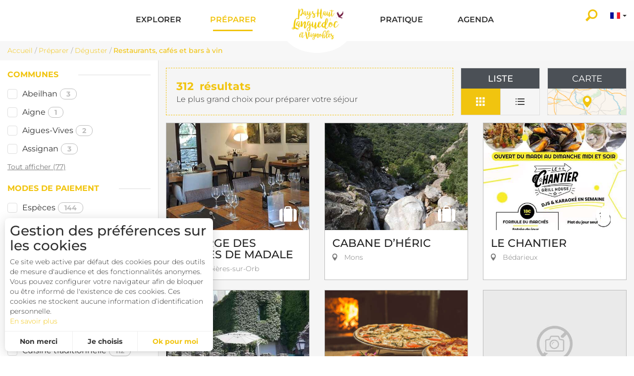

--- FILE ---
content_type: text/html; charset=utf-8
request_url: https://www.haut-languedoc-vignobles.com/preparer/deguster/restaurants-cafes-et-bars-a-vin
body_size: 50612
content:
<!DOCTYPE html>
<!--[if lt IE 7]><html class="no-js lt-ie9 lt-ie8 lt-ie7"> <![endif]-->
<!--[if IE 7]><html class="no-js lt-ie9 lt-ie8"> <![endif]-->
<!--[if IE 8]><html class="no-js lt-ie9"> <![endif]-->
<!--[if gt IE 8]><!--><html class="no-js" lang="fr"> <!--<![endif]-->

<head profile="http://www.w3.org/1999/xhtml/vocab">
    <title rc-meta-value="currentTitle">Restaurants, cafés et bars à vin | Pays Haut Languedoc et Vignobles</title>
    <!--[if IE]><![endif]-->
<link rel="dns-prefetch" href="//maps.googleapis.com" />
<link rel="preconnect" href="//maps.googleapis.com" />
<link rel="dns-prefetch" href="//cdn.jsdelivr.net" />
<link rel="preconnect" href="//cdn.jsdelivr.net" />
<link rel="dns-prefetch" href="//tiles.touristicmaps.com" />
<link rel="preconnect" href="//tiles.touristicmaps.com" />
<link rel="dns-prefetch" href="//api.tourism-system.com" />
<link rel="preconnect" href="//api.tourism-system.com" />
<link rel="dns-prefetch" href="//api.cloudly.space" />
<link rel="preconnect" href="//api.cloudly.space" />
<meta http-equiv="Content-Type" content="text/html; charset=utf-8" />
<link href="https://www.languedoc-visit.com/get-ready-to-go/food-and-drink/restaurant-coffee-shop-and-bars" rel="alternate" hreflang="en" />
<link href="https://www.haut-languedoc-vignobles.com/preparer/deguster/restaurants-cafes-et-bars-a-vin" rel="alternate" hreflang="fr" />
<link rel="canonical" href="https://www.haut-languedoc-vignobles.com/preparer/deguster/restaurants-cafes-et-bars-a-vin" rc-link-href="canonicalUrl" />
<link rel="next" href="https://www.haut-languedoc-vignobles.com/preparer/deguster/restaurants-cafes-et-bars-a-vin?listpage=2" />
<link rel="shortcut icon" href="https://www.haut-languedoc-vignobles.com/sites/haut-languedoc-vignobles/themes/theme_base/favicon.ico" type="image/vnd.microsoft.icon" />
<meta content="IE=edge" http-equiv="X-UA-Compatible" />
<meta name="viewport" content="width=device-width, initial-scale=1.0" />
<meta name="generator" content="Raccourci Agency - D7" />
<link rc-link-href="firstImg" rel="image_src" href="https://www.haut-languedoc-vignobles.com/sites/haut-languedoc-vignobles/files/styles/ogimage/public/playlist_ts5db079c298a05/restaurants-cafes-et-bars-a-vin-english-1571846529.jpg?itok=hEhMaER_" />
<link rc-link-href="canonicalUrl" rel="shortlink" href="https://www.haut-languedoc-vignobles.com/node/96" />
<meta property="og:site_name" content="Pays Haut Languedoc et Vignobles" />
<meta rc-meta-tag="currentType" property="og:type" content="article" />
<meta rc-meta-tag="currentTitle" property="og:title" content="Restaurants, cafés et bars à vin" />
<meta rc-meta-tag="canonicalUrl" property="og:url" content="https://www.haut-languedoc-vignobles.com/preparer/deguster/restaurants-cafes-et-bars-a-vin" />
<meta property="og:updated_time" content="2020-01-09T09:54:31+01:00" />
<meta rc-meta-tag="firstImg" property="og:image" content="https://www.haut-languedoc-vignobles.com/sites/haut-languedoc-vignobles/files/styles/ogimage/public/playlist_ts5db079c298a05/restaurants-cafes-et-bars-a-vin-english-1571846529.jpg?itok=hEhMaER_" />
<meta name="twitter:card" content="summary" />
<meta rc-meta-tag="canonicalUrl" name="twitter:url" content="https://www.haut-languedoc-vignobles.com/preparer/deguster/restaurants-cafes-et-bars-a-vin" />
<meta rc-meta-tag="currentTitle" name="twitter:title" content="Restaurants, cafés et bars à vin" />
<meta rc-meta-tag="firstImg" name="twitter:image" content="https://www.haut-languedoc-vignobles.com/sites/haut-languedoc-vignobles/files/styles/ogimage/public/playlist_ts5db079c298a05/restaurants-cafes-et-bars-a-vin-english-1571846529.jpg?itok=hEhMaER_" />
<meta property="article:published_time" content="2018-01-05T10:23:19+01:00" />
<meta property="article:modified_time" content="2020-01-09T09:54:31+01:00" />
<meta rc-meta-tag="firstImg" name="thumbnail" content="https://www.haut-languedoc-vignobles.com/sites/haut-languedoc-vignobles/files/styles/ogimage/public/playlist_ts5db079c298a05/restaurants-cafes-et-bars-a-vin-english-1571846529.jpg?itok=hEhMaER_" />
<!-- Google Analytics -->
<script type="text/javascript">
  (function(i,s,o,g,r,a,m){i['GoogleAnalyticsObject']=r;i[r]=i[r]||function(){
  (i[r].q=i[r].q||[]).push(arguments)},i[r].l=1*new Date();a=s.createElement(o),
  m=s.getElementsByTagName(o)[0];a.async=1;a.src=g;m.parentNode.insertBefore(a,m)
  })(window,document,'script','//www.google-analytics.com/analytics.js','ga');
  ga('create', 'UA-122996284-1', 'auto', { 'name' : 'rc'});
  ga('rc.require', 'displayfeatures');
  ga('rc.set', 'anonymizeIp', true);
  ga('rc.send', 'pageview');
</script>
<!-- End Google Analytics -->
<script type="text/javascript">
<!-- Google Tag Manager -->
(function(w,d,s,l,i){w[l]=w[l]||[];w[l].push({'gtm.start':
new Date().getTime(),event:'gtm.js'});var f=d.getElementsByTagName(s)[0],
j=d.createElement(s),dl=l!='dataLayer'?'&l='+l:'';j.async=true;j.src=
'https://www.googletagmanager.com/gtm.js?id='+i+dl;f.parentNode.insertBefore(j,f);
})(window,document,'script','dataLayer','GTM-5P3GXDVW');
<!-- End Google Tag Manager -->
</script>
<meta name="google-site-verification" content="d-Lyv4SHGHNd5g-t8KGifWh0JDfOhhF2Lnz0nJg03tU" /><!-- Facebook Pixel Code -->
<script>
!function(f,b,e,v,n,t,s){if(f.fbq)return;n=f.fbq=function(){n.callMethod?
n.callMethod.apply(n,arguments):n.queue.push(arguments)};if(!f._fbq)f._fbq=n;
n.push=n;n.loaded=!0;n.version='2.0';n.queue=[];t=b.createElement(e);t.async=!0;
t.src=v;s=b.getElementsByTagName(e)[0];s.parentNode.insertBefore(t,s)}(window,
document,'script','https://connect.facebook.net/en_US/fbevents.js');
fbq('init', '196252531822650');
fbq('track', 'PageView');
</script>
<noscript>
<img height="1" width="1" style="display:none" src="https://www.facebook.com/tr?id=196252531822650&ev=PageView&noscript=1" />
</noscript>
<!-- End Facebook Pixel Code -->
    <!-- cut:fullhead -->
    <link type="text/css" rel="stylesheet" href="https://cdn.jsdelivr.net/npm/nouislider@10.1.0/distribute/nouislider.min.css" media="all" />
<link type="text/css" rel="stylesheet" href="https://cdn.jsdelivr.net/npm/chosen-js@1.8.2/chosen.min.css" media="all" />
<link type="text/css" rel="stylesheet" href="https://tiles.touristicmaps.com/libs/tmaps.min.css" media="all" />
<link type="text/css" rel="stylesheet" href="/sites/haut-languedoc-vignobles/files/less/apirender-global.css" media="all" />
<link type="text/css" rel="stylesheet" href="https://www.haut-languedoc-vignobles.com/sites/haut-languedoc-vignobles/files/advagg_css/css__GjMmQ4ZiWcATxEncujxhz6r0aY3FeqhDn6ksq86TtQk__nZfTPwTgHk9mPDoj10KbJ0F-HOaXbQ2nqovgGTqkzLI__pfUqoeMnEb13kIi587KURWdDv7CTRB3VRV9OhFqaVfs.css" media="all" />

<!--[if !IE]><!-->
<link type="text/css" rel="stylesheet" href="https://www.haut-languedoc-vignobles.com/sites/haut-languedoc-vignobles/files/less/global.css?t98tqp" media="all" />
<!--<![endif]-->

<!--[if IE]>
<link type="text/css" rel="stylesheet" href="https://www.haut-languedoc-vignobles.com/sites/haut-languedoc-vignobles/files/less/global_chunk.css?t98tqp" media="all" />
<![endif]-->
<link type="text/css" rel="stylesheet" href="https://www.haut-languedoc-vignobles.com/sites/haut-languedoc-vignobles/files/advagg_css/css__ASrqjxZd5JlF9UkCic8IZF-oL4qT8qHygjbe0uhEm2c__j-0QKgMecJIk9yobQBeT3GNaJJ3i-Mnq4QqFCCUUxn8__pfUqoeMnEb13kIi587KURWdDv7CTRB3VRV9OhFqaVfs.css" media="all" />
    <script src="https://www.haut-languedoc-vignobles.com/sites/haut-languedoc-vignobles/files/advagg_js/js__06B_ZmoTlor5AnmdqAE5007g-uQtxCbAmb5r7iXG51s__ZDkMuo5YJaxblPavF94oOCjb3dHv_SbFqwtHAJTDDrE__pfUqoeMnEb13kIi587KURWdDv7CTRB3VRV9OhFqaVfs.js"></script>
<script>
<!--//--><![CDATA[//><!--
var DrupalAngularConfig = {"social":{"networks":[{"type":"youtube","account":"","weight":"3","parameters":{"size":10},"settings":{"user":""}},{"type":"facebook","account":"","weight":"1","parameters":{"size":10},"settings":{"url":""}},{"type":"instagram","account":"","weight":"5","parameters":{"size":10},"settings":{"url":""}},{"type":"googleplus","account":"","weight":"4","parameters":{"size":10},"settings":{"url":""}},{"type":"twitter","account":"","weight":"2","parameters":{"size":10},"settings":{"url":""}}]},"options":{"tourism":true,"city_trip":false,"planner":false,"print":false,"share":false,"sso":false,"bookinglink":true,"bookingcontact":false,"googlecalendar":false,"avatar":false,"samecontacts":false,"remindernavbar":true,"hidephones":true,"showgallery":true,"realtimeopenings":true,"interpolate_periods":true,"central":true,"comments":false,"addreviews":true,"fallback":true,"nosearchlink":false,"wishlist":true,"proprio":false,"near":true,"blablacar":false,"widget_fairguest":false,"help_label":false,"mail_contact":false,"displayed_contacts":{"establishment":true,"booking":false,"owner":false},"sso_options":{"tickets":false,"trips":false},"contactOptin":{"optinPresta":true,"optinOt":true},"legalinfos":false,"bestpriceguaranteed":true,"widgets":{"tripadvisor":false,"guestsuite":false},"sheet_model_v2":true,"analytics_off":false,"calltoaction_sidebarmap":false},"confMap":["blablacar","near"],"interactiveMap":{"groups":[]},"bookingConfig":{"playlists":[]},"site_key":"haut-languedoc-vignobles","token":"haut_languedoc_vignoble_v2","destinationApiId":"552fcc255dd0b29c098b4567","destinationName":"Pays Haut Languedoc et Vignobles","externals":{"fr":{"map":{"url":""},"wishlist":{"url":"\/wishlist"},"planningHousing":{"url":"\/node\/86"},"planningEating":{"url":"\/node\/96"},"planningActivities":{"url":"\/node\/74"},"planningEvent":{"url":"\/node\/146"}},"en":{"planningHousing":{"url":"\/node\/486"},"planningEating":{"url":"\/node\/495"},"planningActivities":{"url":"\/node\/481"},"planningEvent":{"url":"\/node\/528"},"wishlist":{"url":"\/wishlist"},"map":{"url":""}}},"services":{"contact":"hautlanguedoc","feedback":"hautlanguedoc"},"weather":{"token":"hautlanguedocvignobles"},"wishlistConfig":[],"touristic_maps":{"default_conf_id":548},"sitewebconfig_id":133,"redirect_apirender":1,"lang":"fr","season":false,"distPath":"\/sites\/all\/libraries\/angular-drupal-dist\/","timezone":"Europe\/Paris","fetcherType":"website_prod","ua":"UA-122996284-1","apiAccount":{"login":"public_haut_languedoc_vignoble_website","password":"0c37bdcf65412bc6aa97686d3b160c0b"},"display":{"topLeft":{"chain":false,"alert":false,"deals":false,"services":false,"tariffs":true},"topRight":{"chain":true,"alert":false,"deals":false,"services":false,"tariffs":false},"centralParams":{"adults":false,"children":false,"age":false},"size":"small","mode":"default","displayLayout":"D\u00e9sactiv\u00e9","topServices":["wifi","animals","parking","swimmingpool","airconditionning"],"infos":{"type":false,"comments":true,"dates":false,"labelRatings":true,"locomotions":false,"description":false,"address":false,"town":true,"phone":false,"booking":true,"capacities":false,"validity":true},"list":{"map":true,"facets":"closed","onlyHotCentralData":false,"imageMode":"landscape","mapPosition":"left"},"topSpecials":[]},"playlistId":"304f384c3ccdcf1e82202e051ea2cf77","defaultFacetsValues":{},"defaultHiddenFacets":{},"siteKey":"haut-languedoc-vignobles","useLeafletLibrary":true,"mapProviderConfig":{"gmKey":"AIzaSyB8Fozhi1FKU8oWYJROw8_FgOCbn3wdrhs","otmKey":"8e72c8705b04dbb5fd86b3d74d48139899ec92f3a43a5f064b53e2f3e9f70bf5","ignKey":null},"mapProviderKeys":{"gmKey":"AIzaSyB8Fozhi1FKU8oWYJROw8_FgOCbn3wdrhs","otmKey":"8e72c8705b04dbb5fd86b3d74d48139899ec92f3a43a5f064b53e2f3e9f70bf5","ignKey":null}};
//--><!]]>
</script>
<script src="https://www.haut-languedoc-vignobles.com/sites/haut-languedoc-vignobles/files/advagg_js/js__JGG3KuhR90lqod-1zmJakN_K7HS-UO37rhFoIompInM__6PnEwlk-vG0PTTJayTFlfjzKjLlGotSBxNVL99v7UiU__pfUqoeMnEb13kIi587KURWdDv7CTRB3VRV9OhFqaVfs.js"></script>
<script>
<!--//--><![CDATA[//><!--
var cookieconsent_settings = {"lang":"fr","force":["google_analytics"],"global":{"title":"Gestion des pr\u00e9f\u00e9rences sur les cookies","message":"Ce site web active par d\u00e9faut des cookies pour des outils de mesure d'audience et des fonctionnalit\u00e9s anonymes. Vous pouvez configurer votre navigateur afin de bloquer ou \u00eatre inform\u00e9 de l'existence de ces cookies. Ces cookies ne stockent aucune information d\u2019identification personnelle.","read_more":{"title":"En savoir plus","url":"https:\/\/www.cnil.fr\/fr\/site-web-cookies-et-autres-traceurs","target":"_blank"},"allow_all_label":"J'accepte tout","allow_label":"Ok pour moi","deny_label":"Non merci","customize_label":"Je choisis","revoke_label":"Param\u00e9trer les cookies","back_label":"Retour","ending_label":"Terminer","next_label":"Au suivant","check_all_label":"Tout cocher","aggregated_label":"Mesure agr\u00e9g\u00e9e et anonymis\u00e9e","position":"left","template":"3_choices"}};
//--><!]]>
</script>
<script>
<!--//--><![CDATA[//><!--
jQuery.extend(Drupal.settings,{"basePath":"\/","pathPrefix":"","setHasJsCookie":0,"ajaxPageState":{"theme":"theme_base","theme_token":"XK48qJe-55NLr1gdqxqe9docCp1pVXu-600aj3AymG8","css":{"https:\/\/cdn.jsdelivr.net\/npm\/nouislider@10.1.0\/distribute\/nouislider.min.css":1,"https:\/\/cdn.jsdelivr.net\/npm\/chosen-js@1.8.2\/chosen.min.css":1,"https:\/\/tiles.touristicmaps.com\/libs\/tmaps.min.css":1,"\/sites\/haut-languedoc-vignobles\/files\/less\/apirender-global.css":1,"modules\/system\/system.base.css":1,"modules\/system\/system.menus.css":1,"modules\/system\/system.messages.css":1,"modules\/system\/system.theme.css":1,"modules\/comment\/comment.css":1,"modules\/field\/theme\/field.css":1,"modules\/node\/node.css":1,"modules\/user\/user.css":1,"sites\/all\/modules\/contrib\/views\/css\/views.css":1,"sites\/all\/modules\/contrib\/ckeditor\/css\/ckeditor.css":1,"sites\/all\/modules\/contrib\/ctools\/css\/ctools.css":1,"modules\/locale\/locale.css":1,"public:\/\/less\/global.css":1,"public:\/\/less\/global_chunk.css":1,"sites\/all\/libraries\/fresco\/css\/fresco\/fresco.css":1},"js":{"https:\/\/cdn.jsdelivr.net\/npm\/jquery@2.1.4\/dist\/jquery.min.js":1,"https:\/\/cdn.jsdelivr.net\/npm\/chosen-js@1.8.2\/chosen.jquery.min.js":1,"https:\/\/cdn.jsdelivr.net\/npm\/nouislider@10.1.0\/distribute\/nouislider.min.js":1,"https:\/\/cdn.jsdelivr.net\/npm\/wnumb@1.0.4\/wNumb.min.js":1,"https:\/\/cdn.jsdelivr.net\/npm\/moment@2.22.2\/min\/moment-with-locales.min.js":1,"https:\/\/cdn.jsdelivr.net\/npm\/bootstrap-daterangepicker@2.1.27\/daterangepicker.min.js":1,"https:\/\/cdn.jsdelivr.net\/npm\/twig@0.8.9\/twig.min.js":1,"https:\/\/cdn.jsdelivr.net\/npm\/lodash@3.8.0\/index.min.js":1,"https:\/\/cdn.jsdelivr.net\/npm\/node-uuid@1.4.8\/uuid.min.js":1,"https:\/\/cdn.jsdelivr.net\/npm\/arrive@2.4.1\/src\/arrive.min.js":1,"https:\/\/api.tourism-system.com\/render\/assets\/scripts\/raccourci\/playlist.min.js?v=t98tqp":1,"https:\/\/maps.googleapis.com\/maps\/api\/js?key=AIzaSyB8Fozhi1FKU8oWYJROw8_FgOCbn3wdrhs\u0026v=3.exp\u0026libraries=geometry,places":1,"https:\/\/cdn.jsdelivr.net\/npm\/rich-marker@0.0.1\/index.min.js":1,"https:\/\/tiles.touristicmaps.com\/libs\/leaflet.min.js":1,"https:\/\/tiles.touristicmaps.com\/libs\/tangram.min.js":1,"https:\/\/tiles.touristicmaps.com\/libs\/markercluster.min.js":1,"https:\/\/tiles.touristicmaps.com\/libs\/locate.min.js":1,"https:\/\/tiles.touristicmaps.com\/libs\/geocoder.min.js":1,"https:\/\/tiles.touristicmaps.com\/libs\/fullscreen.min.js":1,"https:\/\/api.tourism-system.com\/render\/assets\/scripts\/raccourci\/playlist-map.leafletV2.min.js?gmKey=AIzaSyB8Fozhi1FKU8oWYJROw8_FgOCbn3wdrhs\u0026amp;otmKey=8e72c8705b04dbb5fd86b3d74d48139899ec92f3a43a5f064b53e2f3e9f70bf5\u0026amp;ignKey=\u0026amp;v=t98tqp":1,"sites\/all\/libraries\/bootstrap\/dist\/js\/bootstrap.min.js":1,"sites\/all\/libraries\/jquery-browser\/jquery.browser.min.js":1,"sites\/all\/libraries\/jquery-match-height\/dist\/jquery.matchHeight-min.js":1,"sites\/all\/libraries\/slick\/slick\/slick.min.js":1,"sites\/all\/libraries\/raccourci-wishlist\/index.min.js":1,"\/\/api.cloudly.space\/render\/assets\/scripts\/raccourci\/universal-mapV2.min.js":1,"\/\/api.cloudly.space\/render\/assets\/scripts\/raccourci\/sheet_item.min.js":1,"sites\/all\/libraries\/fresco\/js\/fresco\/fresco.js":1,"sites\/all\/libraries\/slick-animation-master\/slick-animation.min.js":1,"sites\/all\/libraries\/houdinImages\/jquery.houdinImages.min.js":1,"sites\/all\/themes\/raccourci\/js\/pages.js":1,"sites\/all\/themes\/raccourci\/js\/filters.js":1,"sites\/all\/themes\/raccourci\/js\/lieux.js":1,"sites\/all\/themes\/raccourci\/js\/captive.js":1,"sites\/all\/themes\/raccourci\/js\/sheetSelector.js":1,"sites\/all\/themes\/raccourci\/js\/textSlider.js":1,"sites\/all\/themes\/raccourci\/js\/contentSelector.js":1,"sites\/all\/themes\/raccourci\/js\/jquery.matchHeightStarter.js":1,"sites\/all\/themes\/raccourci\/js\/backtoTop.js":1,"sites\/all\/themes\/raccourci\/js\/cookies.js":1,"sites\/all\/themes\/raccourci\/js\/simpleSliderField.js":1,"sites\/all\/themes\/raccourci\/js\/trackFocus.js":1,"sites\/all\/themes\/raccourci\/js\/covid-alert.js":1,"sites\/all\/themes\/raccourci\/js\/jquery.tableResponsive.js":1,"sites\/haut-languedoc-vignobles\/themes\/theme_base\/js\/globalScript.js":1,"sites\/all\/vendor\/rc\/lego\/templates\/filters\/top_filter\/top_filter_delta\/index.js":1,"sites\/haut-languedoc-vignobles\/themes\/theme_base\/js\/pages.js":1,"misc\/jquery.js":1,"misc\/jquery-extend-3.4.0.js":1,"misc\/jquery-html-prefilter-3.5.0-backport.js":1,"misc\/jquery.once.js":1,"misc\/drupal.js":1,"public:\/\/languages\/fr_Zk_Ugmdxc89FtGEE0ey7rrJl9BZetB_KbSGAWOcbGPQ.js":1}},"pathToTheme":"sites\/all\/themes\/raccourci"});
//--><!]]>
</script>
<script>
<!--//--><![CDATA[//><!--
jQuery.extend(Drupal.settings, {"basePath":"\/","pathPrefix":"","setHasJsCookie":0,"ajaxPageState":{"theme":"theme_base","theme_token":"HfXO_A-uXcL4ZQhlbQc8gN0WeGYXIO3Ie9FAfOLH95Y","css":{"https:\/\/cdn.jsdelivr.net\/npm\/nouislider@10.1.0\/distribute\/nouislider.min.css":1,"https:\/\/cdn.jsdelivr.net\/npm\/chosen-js@1.8.2\/chosen.min.css":1,"https:\/\/tiles.touristicmaps.com\/libs\/tmaps.min.css":1,"\/sites\/haut-languedoc-vignobles\/files\/less\/apirender-global.css":1,"modules\/system\/system.base.css":1,"modules\/system\/system.menus.css":1,"modules\/system\/system.messages.css":1,"modules\/system\/system.theme.css":1,"modules\/comment\/comment.css":1,"modules\/field\/theme\/field.css":1,"modules\/node\/node.css":1,"modules\/user\/user.css":1,"sites\/all\/modules\/contrib\/views\/css\/views.css":1,"sites\/all\/modules\/contrib\/ckeditor\/css\/ckeditor.css":1,"sites\/all\/modules\/contrib\/ctools\/css\/ctools.css":1,"modules\/locale\/locale.css":1,"public:\/\/less\/global.css":1,"public:\/\/less\/global_chunk.css":1,"sites\/all\/libraries\/fresco\/css\/fresco\/fresco.css":1},"js":{"https:\/\/cdn.jsdelivr.net\/npm\/jquery@2.1.4\/dist\/jquery.min.js":1,"https:\/\/cdn.jsdelivr.net\/npm\/chosen-js@1.8.2\/chosen.jquery.min.js":1,"https:\/\/cdn.jsdelivr.net\/npm\/nouislider@10.1.0\/distribute\/nouislider.min.js":1,"https:\/\/cdn.jsdelivr.net\/npm\/wnumb@1.0.4\/wNumb.min.js":1,"https:\/\/cdn.jsdelivr.net\/npm\/moment@2.22.2\/min\/moment-with-locales.min.js":1,"https:\/\/cdn.jsdelivr.net\/npm\/bootstrap-daterangepicker@2.1.27\/daterangepicker.min.js":1,"https:\/\/cdn.jsdelivr.net\/npm\/twig@0.8.9\/twig.min.js":1,"https:\/\/cdn.jsdelivr.net\/npm\/lodash@3.8.0\/index.min.js":1,"https:\/\/cdn.jsdelivr.net\/npm\/node-uuid@1.4.8\/uuid.min.js":1,"https:\/\/cdn.jsdelivr.net\/npm\/arrive@2.4.1\/src\/arrive.min.js":1,"https:\/\/api.tourism-system.com\/render\/assets\/scripts\/raccourci\/playlist.min.js?v=t98tqp":1,"https:\/\/maps.googleapis.com\/maps\/api\/js?key=AIzaSyB8Fozhi1FKU8oWYJROw8_FgOCbn3wdrhs\u0026v=3.exp\u0026libraries=geometry,places":1,"https:\/\/cdn.jsdelivr.net\/npm\/rich-marker@0.0.1\/index.min.js":1,"https:\/\/tiles.touristicmaps.com\/libs\/leaflet.min.js":1,"https:\/\/tiles.touristicmaps.com\/libs\/tangram.min.js":1,"https:\/\/tiles.touristicmaps.com\/libs\/markercluster.min.js":1,"https:\/\/tiles.touristicmaps.com\/libs\/locate.min.js":1,"https:\/\/tiles.touristicmaps.com\/libs\/geocoder.min.js":1,"https:\/\/tiles.touristicmaps.com\/libs\/fullscreen.min.js":1,"https:\/\/api.tourism-system.com\/render\/assets\/scripts\/raccourci\/playlist-map.leafletV2.min.js?gmKey=AIzaSyB8Fozhi1FKU8oWYJROw8_FgOCbn3wdrhs\u0026amp;otmKey=8e72c8705b04dbb5fd86b3d74d48139899ec92f3a43a5f064b53e2f3e9f70bf5\u0026amp;ignKey=\u0026amp;v=t98tqp":1,"sites\/all\/libraries\/bootstrap\/dist\/js\/bootstrap.min.js":1,"sites\/all\/libraries\/jquery-browser\/jquery.browser.min.js":1,"sites\/all\/libraries\/jquery-match-height\/dist\/jquery.matchHeight-min.js":1,"sites\/all\/libraries\/slick\/slick\/slick.min.js":1,"sites\/all\/libraries\/raccourci-wishlist\/index.min.js":1,"\/\/api.cloudly.space\/render\/assets\/scripts\/raccourci\/universal-mapV2.min.js":1,"\/\/api.cloudly.space\/render\/assets\/scripts\/raccourci\/sheet_item.min.js":1,"sites\/all\/libraries\/fresco\/js\/fresco\/fresco.js":1,"sites\/all\/libraries\/slick-animation-master\/slick-animation.min.js":1,"sites\/all\/libraries\/houdinImages\/jquery.houdinImages.min.js":1,"sites\/all\/themes\/raccourci\/js\/pages.js":1,"sites\/all\/themes\/raccourci\/js\/filters.js":1,"sites\/all\/themes\/raccourci\/js\/lieux.js":1,"sites\/all\/themes\/raccourci\/js\/captive.js":1,"sites\/all\/themes\/raccourci\/js\/sheetSelector.js":1,"sites\/all\/themes\/raccourci\/js\/textSlider.js":1,"sites\/all\/themes\/raccourci\/js\/contentSelector.js":1,"sites\/all\/themes\/raccourci\/js\/jquery.matchHeightStarter.js":1,"sites\/all\/themes\/raccourci\/js\/backtoTop.js":1,"sites\/all\/themes\/raccourci\/js\/cookies.js":1,"sites\/all\/themes\/raccourci\/js\/simpleSliderField.js":1,"sites\/all\/themes\/raccourci\/js\/trackFocus.js":1,"sites\/all\/themes\/raccourci\/js\/covid-alert.js":1,"sites\/all\/themes\/raccourci\/js\/jquery.tableResponsive.js":1,"sites\/haut-languedoc-vignobles\/themes\/theme_base\/js\/globalScript.js":1,"sites\/all\/vendor\/rc\/lego\/templates\/filters\/top_filter\/top_filter_delta\/index.js":1,"sites\/haut-languedoc-vignobles\/themes\/theme_base\/js\/pages.js":1,"misc\/jquery.js":1,"misc\/jquery-extend-3.4.0.js":1,"misc\/jquery-html-prefilter-3.5.0-backport.js":1,"misc\/jquery.once.js":1,"misc\/drupal.js":1,"public:\/\/languages\/fr_Zk_Ugmdxc89FtGEE0ey7rrJl9BZetB_KbSGAWOcbGPQ.js":1}},"pathToTheme":"sites\/all\/themes\/raccourci"});
//--><!]]>
</script>
    <!-- cut:/fullhead -->
</head>

<body class="html not-front not-logged-in one-sidebar sidebar-first page-node page-node- page-node-96 node-type-playlist-tourism-system i18n-fr apirender depth-3 not-raccourci fullwidth-sheetselector isSlick" >
    <div id="page">
        <div id="page-wrapper" class="wrapper">
                        
<!-- Including header, so we can use it for different tpl -->
    <!-- cut:header -->
    <header id="navbar" role="banner" class="">

         <?php//  if(module_exists('raccourci_apirender') && !empty($newlist)){
    //     include $includes_path . 'components/block-wishlist-v2.php.inc';
    // } ?>
        <div class="s02 rc_lego menu_header_navbar_epsilon">
    <nav class="navbar navbar-default ">
        <div class="container-fluid">
            <div class="navbar-header">
                <button type="button" class="navbar-toggle collapsed" data-toggle="collapse" data-target="#lego_navbar" aria-expanded="false">
                    <span class="sr-only">Toggle navigation</span>
                    <span class="icon-bar"></span>
                    <span class="icon-bar"></span>
                    <span class="icon-bar"></span>
                </button>
            </div>

            <div class="collapse navbar-collapse" id="lego_navbar">
                <ul class="nav navbar-nav navbar-right">
                                                                        <li class="dropdown item1 item-menu">
                                                                                                            <a href="https://www.haut-languedoc-vignobles.com/explorer" class="dropdown-toggle"  data-toggle="dropdown" role="button" aria-haspopup="true" aria-expanded="false">
                                                                                        <span class="title">Explorer</span>                                        </a>
                                        <div class="dropdown-menu-lego">
                                            <div class="s01 rc_lego menu_dropdown_alpha">

    <div class="container-fluid">
        <div class="row-flex">
                                                <div class="col-12 col-md">
                            <div class="s01 rc_lego menu_item_image_alpha has-depth-3">

            <a href="https://www.haut-languedoc-vignobles.com/explorer/consommer-local" class="item-link matchmdXlg" >

                                                            <div class="item-image">
                        <img src="https://www.haut-languedoc-vignobles.com/sites/haut-languedoc-vignobles/files/styles/squared/public/page/vivre-ici-1595233410.jpg?itok=K-L0toq8" alt="Assignan ©G.Souche" class="img-responsive">
                    </div>
                            
                                        <div class="item-content">
                                            <span class="icon matchmdXlg"></span>                                            <span class="title">Consommer local</span>                                    </div>
            
        </a>
    
                <ul class="list-unstyled item-submenu nav-depth-3">
                            <li class="item1">
                                            <a href="https://www.haut-languedoc-vignobles.com/explorer/vivre-ici/les-produits-locaux"   target=""  >
                                                                                                    <span class="title">Les produits locaux</span>                                                </a>
                                    </li>
                            <li class="item2">
                                            <a href="https://www.haut-languedoc-vignobles.com/explorer/vivre-ici/ou-savourer-les-produits-d-ici"   target=""  >
                                                                                                    <span class="title">Où savourer les produits d&#039;ici ?</span>                                                </a>
                                    </li>
                            <li class="item3">
                                            <a href="https://www.haut-languedoc-vignobles.com/explorer/vivre-ici/paroles-d-ici"   target=""  >
                                                                                                    <span class="title">Paroles d&#039;ici</span>                                                </a>
                                    </li>
                            <li class="item4">
                                            <a href="https://www.haut-languedoc-vignobles.com/explorer/vivre-ici/inspirations-d-ici"   target=""  >
                                                                                                    <span class="title">Inspirations d&#039;Ici</span>                                                </a>
                                    </li>
                    </ul>
    
</div>

                    </div>
                                                                <div class="col-12 col-md">
                            <div class="s01 rc_lego menu_item_image_alpha has-depth-3">

            <a href="https://www.haut-languedoc-vignobles.com/explorer/oenotourisme" class="item-link " >

                                                            <div class="item-image">
                        <img src="https://www.haut-languedoc-vignobles.com/sites/haut-languedoc-vignobles/files/styles/squared/public/page5db0798730a6a/vins-et-saveurs-english-1571846529.jpg?itok=NgBmNLDA" alt="table avec verre et carafe de vin" class="img-responsive">
                    </div>
                            
                                        <div class="item-content">
                                                                <span class="title">Oenotourisme</span>                                            <span class="subtitle">Minervois, Saint-Chinian, Faugères et Haut Languedoc</span>                </div>
            
        </a>
    
                <ul class="list-unstyled item-submenu nav-depth-3">
                            <li class="item1">
                                            <a href="https://www.haut-languedoc-vignobles.com/explorer/vins-et-saveurs/les-vins"   target=""  >
                                                                                                    <span class="title">Les vins</span>                                                </a>
                                    </li>
                            <li class="item2">
                                            <a href="https://www.haut-languedoc-vignobles.com/explorer/oenotourisme/visites-et-decouvertes-dans-les-vignobles"   target=""  >
                                                                                                    <span class="title">Visites et Découvertes dans les vignobles</span>                                                </a>
                                    </li>
                            <li class="item3">
                                            <a href="https://www.haut-languedoc-vignobles.com/explorer/oenotourisme/un-label-national"   target=""  >
                                                                                                    <span class="title">Un label national</span>                                                </a>
                                    </li>
                            <li class="item4">
                                            <a href="https://www.haut-languedoc-vignobles.com/explorer/oenotourisme/le-sac-a-dos-vigneron"   target=""  >
                                                                                                    <span class="title">Le sac à dos vigneron</span>                                                </a>
                                    </li>
                    </ul>
    
</div>

                    </div>
                                                                <div class="col-12 col-md">
                            <div class="s01 rc_lego menu_item_image_alpha has-depth-3">

            <a href="https://www.haut-languedoc-vignobles.com/explorer/patrimoine" class="item-link " >

                                                            <div class="item-image">
                        <img src="https://www.haut-languedoc-vignobles.com/sites/haut-languedoc-vignobles/files/styles/squared/public/page5db0799469fda/patrimoine-english-1571846529.jpg?itok=xQu43q0e" alt="Plafond peint médiéval Pays d&#039;Art et d&#039;Histoire Haut Languedoc et Vignobles" class="img-responsive">
                    </div>
                            
                                        <div class="item-content">
                                                                <span class="title">Patrimoine</span>                                            <span class="subtitle">Vivre l&#039;expérience du temps... en Pays d&#039;art et d&#039;histoire</span>                </div>
            
        </a>
    
                <ul class="list-unstyled item-submenu nav-depth-3">
                            <li class="item1">
                                            <a href="https://www.haut-languedoc-vignobles.com/explorer/patrimoine/des-lieux-d-exception"   target=""  >
                                                                                                    <span class="title">Sites d&#039;exception</span>                                                </a>
                                    </li>
                            <li class="item2">
                                            <a href="https://www.haut-languedoc-vignobles.com/explorer/patrimoine/musees-et-espaces-museographiques"   target=""  >
                                                                                                    <span class="title">Musées et espaces muséographiques</span>                                                </a>
                                    </li>
                            <li class="item3">
                                            <a href="https://www.haut-languedoc-vignobles.com/explorer/patrimoine/des-patrimoines-et-des-paysages"   target=""  >
                                                                                                    <span class="title">Des patrimoines et des paysages</span>                                                </a>
                                    </li>
                            <li class="item4">
                                            <a href="https://www.haut-languedoc-vignobles.com/explorer/patrimoine/des-mondes-souterrains"   target=""  >
                                                                                                    <span class="title">Des mondes souterrains</span>                                                </a>
                                    </li>
                            <li class="item5">
                                            <a href="https://www.haut-languedoc-vignobles.com/explorer/patrimoine/partager-la-culture-du-vin"   target=""  >
                                                                                                    <span class="title">De la vigne au vin</span>                                                </a>
                                    </li>
                    </ul>
    
</div>

                    </div>
                                                                <div class="col-12 col-md">
                            <div class="s01 rc_lego menu_item_image_alpha has-depth-3">

            <a href="https://www.haut-languedoc-vignobles.com/explorer/montagnes-du-caroux" class="item-link " >

                                                            <div class="item-image">
                        <img src="https://www.haut-languedoc-vignobles.com/sites/haut-languedoc-vignobles/files/styles/squared/public/page/montagnes-du-caroux-1762350985.jpg?itok=9zgaKkK5" alt="Montagnes du Caroux" class="img-responsive">
                    </div>
                            
                                        <div class="item-content">
                                                                <span class="title">Montagnes du Caroux</span>                                            <span class="subtitle">Terrain de jeu pour les amateurs de nature</span>                </div>
            
        </a>
    
                <ul class="list-unstyled item-submenu nav-depth-3">
                            <li class="item1">
                                            <a href="https://www.haut-languedoc-vignobles.com/explorer/montagnes-du-caroux/a-velo"   target=""  >
                                                                                                    <span class="title">A vélo</span>                                                </a>
                                    </li>
                            <li class="item2">
                                            <a href="https://www.haut-languedoc-vignobles.com/explorer/montagnes-du-caroux/randonnee"   target=""  >
                                                                                                    <span class="title">Randonnée</span>                                                </a>
                                    </li>
                            <li class="item3">
                                            <a href="https://www.haut-languedoc-vignobles.com/explorer/montagnes-du-caroux/trail"   target=""  >
                                                                                                    <span class="title">Trail</span>                                                </a>
                                    </li>
                            <li class="item4">
                                            <a href="https://www.haut-languedoc-vignobles.com/explorer/montagnes-du-caroux/activites-encordees"   target=""  >
                                                                                                    <span class="title">Activités encordées</span>                                                </a>
                                    </li>
                            <li class="item5">
                                            <a href="https://www.haut-languedoc-vignobles.com/explorer/montagnes-du-caroux/pres-de-l-eau"   target=""  >
                                                                                                    <span class="title">Près de l&#039;eau</span>                                                </a>
                                    </li>
                            <li class="item6">
                                            <a href="https://www.haut-languedoc-vignobles.com/explorer/montagnes-du-caroux/activites-pour-tous"   target=""  >
                                                                                                    <span class="title">Activités pour tous</span>                                                </a>
                                    </li>
                            <li class="item7">
                                            <a href="https://www.haut-languedoc-vignobles.com/explorer/montagnes-du-caroux/comment-venir"   target=""  >
                                                                                                    <span class="title">Comment venir</span>                                                </a>
                                    </li>
                    </ul>
    
</div>

                    </div>
                                                                <div class="col-12 col-md">
                            <div class="s01 rc_lego menu_item_image_alpha has-depth-3">

            <a href="https://www.haut-languedoc-vignobles.com/explorer/se-detendre" class="item-link " >

                                                            <div class="item-image">
                        <img src="https://www.haut-languedoc-vignobles.com/sites/haut-languedoc-vignobles/files/styles/squared/public/page5db079b7bf586/se-detendre-english-1571846529.jpg?itok=4ouGDUmm" alt="un couple se repose le long de l&#039;Orb, un groupe passe en canoë" class="img-responsive">
                    </div>
                            
                                        <div class="item-content">
                                                                <span class="title">Se détendre</span>                                            <span class="subtitle">et prendre soin de soi...</span>                </div>
            
        </a>
    
                <ul class="list-unstyled item-submenu nav-depth-3">
                            <li class="item1">
                                            <a href="https://www.haut-languedoc-vignobles.com/explorer/se-detendre/au-fil-de-l-eau"   target=""  >
                                                                                                    <span class="title">Au fil de l&#039;eau</span>                                                </a>
                                    </li>
                            <li class="item2">
                                            <a href="https://www.haut-languedoc-vignobles.com/explorer/se-detendre/thermalisme-et-bien-etre"   target=""  >
                                                                                                    <span class="title">Thermalisme et bien-être</span>                                                </a>
                                    </li>
                            <li class="item3">
                                            <a href="https://www.haut-languedoc-vignobles.com/explorer/se-detendre/se-promener"   target=""  >
                                                                                                    <span class="title">Se promener</span>                                                </a>
                                    </li>
                    </ul>
    
</div>

                    </div>
                                    </div>
    </div>

</div>

                                        </div>
                                                                                                </li>
                                                                                                <li class="dropdown item2 active item-menu">
                                                                                                            <a href="https://www.haut-languedoc-vignobles.com/preparer" class="dropdown-toggle active"  data-toggle="dropdown" role="button" aria-haspopup="true" aria-expanded="false">
                                                                                        <span class="title">Préparer</span>                                        </a>
                                        <div class="dropdown-menu-lego">
                                            <div id="menu-prepare" class="container-fluid">

    <div class="row-flex">

        <div class="col-12 col-md-4 col-lg-3 prepare-item-container">
            <div class="prepare-item">
                <h3 class="prepare-title"><a href="https://www.haut-languedoc-vignobles.com/preparer/je-me-prepare-pour" alt="Je me prépare pour...">Je me prépare pour...</a></h3>
                <ul class="list-unstyled prepare-links">
                                            <li class="prepare-link"><a href="https://www.haut-languedoc-vignobles.com/preparer/je-me-prepare-pour/visiter-le-canal-du-midi">Visiter le Canal du Midi</a></li>
                                            <li class="prepare-link"><a href="https://www.haut-languedoc-vignobles.com/preparer/je-me-prepare-pour/decouvrir-les-vignobles">Découvrir les Vignobles</a></li>
                                            <li class="prepare-link"><a href="https://www.haut-languedoc-vignobles.com/preparer/je-me-prepare-pour/occuper-les-enfants">Occuper les enfants</a></li>
                                            <li class="prepare-link"><a href="https://www.haut-languedoc-vignobles.com/preparer/je-me-prepare-pour/mais-il-pleut-que-faire">Mais il pleut, que faire…?</a></li>
                                    </ul>
            </div>
        </div>

        <div class="col-12 col-md-8 col-lg-6 links-icon">
            <div class="container-fluid">
                <div class="row-flex">
                                            <div class="col-12 col-md-4 link-icon">
                            <a href="https://www.haut-languedoc-vignobles.com/preparer/dormir">
                                <span class="icon icon-font-bed-outline"></span>
                                <h3 class="link-title">Dormir</h3>
                            </a>
                        </div>
                                            <div class="col-12 col-md-4 link-icon">
                            <a href="https://www.haut-languedoc-vignobles.com/preparer/deguster">
                                <span class="icon icon-font-restaurant-2"></span>
                                <h3 class="link-title">Déguster</h3>
                            </a>
                        </div>
                                            <div class="col-12 col-md-4 link-icon">
                            <a href="https://www.haut-languedoc-vignobles.com/preparer/parcourir-nos-itineraires">
                                <span class="icon icon-font-trek"></span>
                                <h3 class="link-title">Parcourir nos itinéraires</h3>
                            </a>
                        </div>
                                            <div class="col-12 col-md-4 link-icon">
                            <a href="https://www.haut-languedoc-vignobles.com/preparer/se-ressourcer">
                                <span class="icon icon-font-lotus"></span>
                                <h3 class="link-title">Se ressourcer</h3>
                            </a>
                        </div>
                                            <div class="col-12 col-md-4 link-icon">
                            <a href="https://www.haut-languedoc-vignobles.com/preparer/visiter-nos-patrimoines">
                                <span class="icon icon-font-visit"></span>
                                <h3 class="link-title">Visiter nos patrimoines</h3>
                            </a>
                        </div>
                                    </div>
            </div>
        </div>

        <div class="col-12 col-lg-3 highlight-events">
            <a href="https://www.haut-languedoc-vignobles.com/nos-coups-de-coeur" class="item-link highlight-item">
                <h3 class="item-title">
                    <span>Nos</span>
                    <span>Coups de coeur</span>
                </h3>
                <span class="icon icon-font-nav-next"></span>
            </a>
            <a href="https://www.haut-languedoc-vignobles.com/les-adresses-labellisees" class="item-link events-item">
                <h3 class="item-title">
                    <span>label</span>
                    <span>Vignobles & Découvertes</span>
                </h3>
                <span class="icon icon-font-nav-next"></span>
            </a>
        </div>

    </div>

</div>

                                        </div>
                                                                                                </li>
                                                                                            <li class="item3 item-brand">
                            <a class="navbar-brand" href="https://www.haut-languedoc-vignobles.com/">
                                                                    <img class="mainlogo" alt="Pays Haut Languedoc et Vignobles" src="/sites/haut-languedoc-vignobles/themes/theme_base/logo-not-front.png">
                                                                                                </a>
                        </li>
                                                                                                <li class="dropdown item4 item-menu">
                                                                                                            <a href="https://www.haut-languedoc-vignobles.com/pratique" class="dropdown-toggle"  data-toggle="dropdown" role="button" aria-haspopup="true" aria-expanded="false">
                                                                                        <span class="title">Pratique</span>                                        </a>
                                        <div class="dropdown-menu-lego">
                                            <div class="s01 rc_lego menu_dropdown_alpha">

    <div class="container-fluid">
        <div class="row-flex">
                                                <div class="col-12 col-md-1">
                            <div class="s01 rc_lego menu_item_links_alpha">

    <a href="https://www.haut-languedoc-vignobles.com/pratique/nos-territoires" class="item-link ">
                    <div class="item-content">
                <span class="icon icon-font-localize"></span>                <span class="title">Nos territoires</span>                            </div>
        
    </a>
    
</div>

                    </div>
                                                                <div class="col-12 col-md-1">
                            <div class="s01 rc_lego menu_item_links_alpha">

    <a href="https://www.haut-languedoc-vignobles.com/pratique/contacts" class="item-link ">
                    <div class="item-content">
                <span class="icon icon-font-info"></span>                <span class="title">Contacts</span>                            </div>
        
    </a>
    
</div>

                    </div>
                                                                <div class="col-12 col-md-1">
                            <div class="s01 rc_lego menu_item_links_alpha">

    <a href="https://www.haut-languedoc-vignobles.com/pratique/brochures" class="item-link ">
                    <div class="item-content">
                <span class="icon icon-font-brochure1"></span>                <span class="title">Brochures</span>                            </div>
        
    </a>
    
</div>

                    </div>
                                                                <div class="col-12 col-md-1">
                            <div class="s01 rc_lego menu_item_links_alpha">

    <a href="https://www.haut-languedoc-vignobles.com/comment-venir" class="item-link ">
                    <div class="item-content">
                <span class="icon icon-font-direction"></span>                <span class="title">Comment venir</span>                            </div>
        
    </a>
    
</div>

                    </div>
                                                                <div class="col-12 col-md-1">
                            <div class="s01 rc_lego menu_item_links_alpha">

    <a href="https://www.haut-languedoc-vignobles.com/meteo" class="item-link ">
                    <div class="item-content">
                <span class="icon icon-font-sun"></span>                <span class="title">Météo</span>                            </div>
        
    </a>
    
</div>

                    </div>
                                    </div>
    </div>

</div>

                                        </div>
                                                                                                </li>
                                                                                                <li class="dropdown item5 item-menu">
                                                                                                            <a href="https://www.haut-languedoc-vignobles.com/agenda" class="dropdown-toggle"  data-toggle="dropdown" role="button" aria-haspopup="true" aria-expanded="false">
                                                                                        <span class="title">Agenda</span>                                        </a>
                                        <div class="dropdown-menu-lego">
                                            <div class="s01 rc_lego menu_dropdown_alpha">

    <div class="container-fluid">
        <div class="row-flex">
                                                <div class="col-12 col-md">
                            <div class="s01 rc_lego menu_item_image_alpha ">

            <a href="https://www.haut-languedoc-vignobles.com/agenda/tout-l-agenda" class="item-link " >

                                                            <div class="item-image">
                        <img src="https://www.haut-languedoc-vignobles.com/sites/haut-languedoc-vignobles/files/styles/squared/public/playlist_ts5db079cc2a2a1/tout-l-agenda-english-1571846529.jpg?itok=LhcX29vf" alt="Jazz à Puissalicon ©G.Souche" class="img-responsive">
                    </div>
                            
                                        <div class="item-content">
                                                                <span class="title">Tout l&#039;agenda</span>                                    </div>
            
        </a>
    
        
</div>

                    </div>
                                                                <div class="col-12 col-md">
                            <div class="s01 rc_lego menu_item_image_alpha ">

            <a href="https://www.haut-languedoc-vignobles.com/agenda/les-temps-du-patrimoine-temporada-l-estiu-2025" class="item-link " >

                                                            <div class="item-image">
                        <img src="https://www.haut-languedoc-vignobles.com/sites/haut-languedoc-vignobles/files/styles/squared/public/page/les-temps-du-patrimoine-temporada-la-prima-2025-1744366148.jpg?itok=1ICCSbIG" alt=" OT Hérault - Sedat Yagiz" class="img-responsive">
                    </div>
                            
                                        <div class="item-content">
                                                                <span class="title">Les temps du Patrimoine</span>                                    </div>
            
        </a>
    
        
</div>

                    </div>
                                                                <div class="col-12 col-md">
                            <div class="s01 rc_lego menu_item_image_alpha ">

            <a href="https://www.haut-languedoc-vignobles.com/agenda/les-rv-au-pays" class="item-link " >

                                                            <div class="item-image">
                        <img src="https://www.haut-languedoc-vignobles.com/sites/haut-languedoc-vignobles/files/styles/squared/public/page5db079cd58ba7/les-rv-au-pays-english-1571846529.jpg?itok=sAuPgm1A" alt="Balade Vigneronne ©G.Souche" class="img-responsive">
                    </div>
                            
                                        <div class="item-content">
                                                                <span class="title">Les RV au Pays</span>                                    </div>
            
        </a>
    
        
</div>

                    </div>
                                                                <div class="col-12 col-md">
                            <div class="s01 rc_lego menu_item_image_alpha ">

            <a href="https://www.haut-languedoc-vignobles.com/agenda/vignobles-en-scene" class="item-link " >

                                                            <div class="item-image">
                        <img src="https://www.haut-languedoc-vignobles.com/sites/haut-languedoc-vignobles/files/styles/squared/public/page/fascinant-week-end-2023-1693991251.jpg?itok=pQ5Z3xGO" alt="Balade dans les vignes © Georges Souche" class="img-responsive">
                    </div>
                            
                                        <div class="item-content">
                                                                <span class="title">Vignobles en Scène</span>                                    </div>
            
        </a>
    
        
</div>

                    </div>
                                                                <div class="col-12 col-md">
                            <div class="s01 rc_lego menu_item_image_alpha ">

            <a href="https://www.haut-languedoc-vignobles.com/agenda/les-marches-et-fetes-traditionnelles" class="item-link " >

                                                            <div class="item-image">
                        <img src="https://www.haut-languedoc-vignobles.com/sites/haut-languedoc-vignobles/files/styles/squared/public/playlist_ts5db079ce15f4b/les-marches-et-fetes-traditionnelles-english-1571846529.jpg?itok=zGyQLloN" alt="Le marché de Saint-Chinian ©G.Souche" class="img-responsive">
                    </div>
                            
                                        <div class="item-content">
                                                                <span class="title">Les marchés et fêtes traditionnelles</span>                                    </div>
            
        </a>
    
        
</div>

                    </div>
                                    </div>
    </div>

</div>

                                        </div>
                                                                                                </li>
                                                            </ul>
            </div>
        </div>
    </nav>
</div>
        <div class="s02 rc_lego menu_header_search_alpha">
            <div id="close-search" class="close-button">
            <span class="icon icon-font-suppr"></span>
        </div>
        <div class="container-fluid">
        <div class="row">
            <section class="col-sm-12">
                <form class="form-inline" action="/recherche" method="get">
                    <div class="form-group">
                        <input type="text" name="query" placeholder="Rechercher" size="30" maxlength="128" class="form-control form-text">
                        <input type="submit" value="OK" class="btn btn-primary form-submit">
                    </div>
                </form>
                                <div class="suggest">
                    Exemples :
                                            <a href="/recherche#!/?q=Hôtels">Hotels</a>,                                             <a href="/recherche#!/?q=Restaurants">Restaurants</a>,                                             <a href="/recherche#!/?q=Activités">Activités</a>                                    </div>
                            </section>
        </div>
    </div>
</div>

        <ul id="header-blocks">
            <li>
                <a href="">
                    <span class="icon icon-font-loupe search-toggle"></span>
                </a>
            </li>
            <li>
                <div id="block-angular-drupal-wishlist-block" class="block block-angular-drupal">

    
  <div class="content">
    <div 
    ng-if="appLoaded"
    ng-controller="WishlistButtonCtrl"
    ng-include src="'components/wishlist-button/wishlist-button.html'"
        class="">
</div>  </div>
</div>
            </li>
            <li>
<div class="block-language">
  <div class="dropdown-language dropdown-flags btn-group">
    <button type="button" class="btn btn-default dropdown-toggle language-link fr" data-toggle="dropdown" aria-haspopup="true" aria-expanded="false"><span class="flag"></span><span class="lang">fr</span><span class="caret"></span></button>
    <ul class="dropdown-menu">
                                      <li><a class="dropdown-item language-link en" href="https://www.languedoc-visit.com" target="_blank"><span class="flag"></span><span class="lang">en</span></a></li>
                        </ul>
  </div>
</div></li>
        </ul>

        <div class="hidden-md hidden-lg mobile-logo-container">
            <a href="/">
                <img src="https://www.haut-languedoc-vignobles.com/sites/haut-languedoc-vignobles/themes/theme_base/logo.png" alt="Logo du Pays Haut Languedoc Vignobles" class="mobile-logo">
            </a>
        </div>
    </header>
    <!-- cut:/header -->
<div id="main-wrapper" class="main-container clearfix">

    <section class="main-content">
                <div class="utilities-wrapper clearfix">
          <div class="breadcrumb" itemscope itemtype="http://schema.org/BreadcrumbList"><span itemprop="itemListElement" itemscope itemtype="http://schema.org/ListItem" class="item item-1"><a itemprop="item" href="https://www.haut-languedoc-vignobles.com/"><span itemprop="name">Accueil</span><meta itemprop="position" content="1" /></span></a> </span><span class="separator"> / </span><span itemprop="itemListElement" itemscope itemtype="http://schema.org/ListItem" class="item item-2"><a itemprop="item" href="https://www.haut-languedoc-vignobles.com/preparer"><span itemprop="name">Préparer</span><meta itemprop="position" content="2" /></span></a> </span><span class="separator"> / </span><span itemprop="itemListElement" itemscope itemtype="http://schema.org/ListItem" class="item item-parent"><a itemprop="item" href="https://www.haut-languedoc-vignobles.com/preparer/deguster"><span itemprop="name">Déguster</span><meta itemprop="position" content="3" /></span></a></span><span class="separator"> / </span><span itemprop="itemListElement" itemscope itemtype="http://schema.org/ListItem" class="item item-last"><a itemprop="item" href="https://www.haut-languedoc-vignobles.com/preparer/deguster/restaurants-cafes-et-bars-a-vin"><span itemprop="name"><h1 >Restaurants, cafés et bars à vin</h1></span><meta itemprop="position" content="4" /></span></a></span></div>                  </div>
        <a id="main-content"></a>

                                                                  <div class="region region-content">
    <div id="block-system-main" class="block block-system">

    
  <div class="content">
    

<!-- Generated at 2026-01-23 00:02:25 -->
<script>
var metadata = {"type":"node","dataType":"playlist","name":"WS - Restaurants, caf\u00e9s et bars \u00e0 vins","id":"304f384c3ccdcf1e82202e051ea2cf77","categories":[],"weight":100,"token":"haut_languedoc_vignoble","canonicals":{"website_preprod":{"fr":"http:\/\/www.haut-languedoc-vignobles.drupal.rc-preprod.com\/preparer\/deguster\/restaurants-cafes-et-bars-a-vin"},"website_prod":{"fr":"https:\/\/www.haut-languedoc-vignobles.com\/preparer\/deguster\/restaurants-cafes-et-bars-a-vin","en":"https:\/\/www.languedoc-visit.com\/get-ready-to-go\/food-and-drink\/restaurant-coffee-shop-and-bars"}},"config":{"data":["02.01.13"],"query":"{\"bool\":{\"must\":[{\"terms\":{\"codes\":[\"02.01.13\"]}},{\"term\":{\"tokens\":\"haut_languedoc_vignoble\"}}]}}","name":"WS - Restaurants, caf\u00e9s et bars \u00e0 vins","type":"automatique","userId":"65949","token":"haut_languedoc_vignoble"},"facetsConfKey":"304f384c3ccdcf1e82202e051ea2cf77","sortGroups":[],"total":312,"stats":{"39_23773":[],"39_23774":[],"39_23764":[],"39_30390":[],"bordereau":{"RES":312},"fairguest_group":[{"group":0,"count":10},{"group":1,"count":10}]},"facets":{"39_23763":{"aggType":"semanticCodes","id":"39_23763","facetName":"semantic-codes","weight":2,"hidden":false,"esField":"tag_modes-de-paiement","type":"checkboxes","visibility":"default","internalConditionOperand":"or","outerConditionOperand":"and","values":{"espece":144,"carte-bancaire":134,"cheques-bancaire-ou-postaux":89,"titres-repas":50,"cheques-vacances":40,"virement":29,"american-express":12}},"39_23765":{"aggType":"semanticCodes","id":"39_23765","facetName":"semantic-codes","weight":3,"hidden":false,"esField":"tag_restauration-categories","type":"checkboxes","visibility":"default","internalConditionOperand":"or","outerConditionOperand":"and","values":{"restaurant":137,"cuisine-traditionnelle":112,"restauration-a-theme":94,"restauration-rapide":71,"pizzeria":61,"brasserie":45,"bistrot-bar-a-vin":34,"grill":24,"saladerie":20,"salon-de-the":18,"bar":14,"guinguette":12,"creperie":11,"rotisserie":3,"cafeteria":1}},"39_23767":{"aggType":"semanticCodes","id":"39_23767","facetName":"semantic-codes","weight":4,"hidden":false,"esField":"tag_restauration-type-de-cuisine","type":"checkboxes","visibility":"default","internalConditionOperand":"or","outerConditionOperand":"and","values":{"cuisine-traditionnelle":112,"cuisine-mediterraneenne":49,"cuisine-gastronomique":34,"cuisine-vegetarienne":26,"nouvelle-cuisine-francaise":13,"cuisine-asiatique":11,"cuisine-bio":10,"cuisine-nord-americaine":9,"cuisine-orientale":9,"fruits-de-mer":9,"cuisine-indienne":4,"cuisine-sud-americaine":4,"cuisine-vegane":3,"cuisine-creole":2,"cuisine-dietetique":1,"cuisine-sans-gluten":1}},"56_23768":{"aggType":"semanticCodes","id":"56_23768","facetName":"city","weight":1,"hidden":false,"esField":"commune.raw","notNested":true,"visibility":"default","type":"checkboxes","internalConditionOperand":"or","outerConditionOperand":"and","size":0,"values":{"Lamalou-les-Bains":21,"B\u00e9darieux":18,"Capestang":14,"Magalas":14,"Saint-Chinian":14,"Th\u00e9zan-l\u00e8s-B\u00e9ziers":11,"Cessenon-sur-Orb":9,"Laurens":9,"Minerve":9,"Roquebrun":9,"Murviel-l\u00e8s-B\u00e9ziers":8,"Roujan":8,"Saint-Pons-de-Thomi\u00e8res":8,"Colombi\u00e8res-sur-Orb":7,"Faug\u00e8res":6,"Mons":6,"Av\u00e8ne":5,"Ceilhes-et-Rocozels":5,"Gabian":5,"H\u00e9r\u00e9pian":5,"Olargues":5,"Olonzac":5,"Puimisson":5,"Autignac":4,"Berlou":4,"Puissalicon":4,"Quarante":4,"Siran":4,"Abeilhan":3,"Assignan":3,"Camplong":3,"Creissan":3,"Cruzy":3,"Le Bousquet-d'Orb":3,"Le Poujol-sur-Orb":3,"Les Aires":3,"Lunas":3,"Neffi\u00e8s":3,"Poilhes":3,"Puisserguier":3,"Saint-Gervais-sur-Mare":3,"Aigues-Vives":2,"Fos":2,"La Caunette":2,"La Livini\u00e8re":2,"Pouzolles":2,"Saint-Geni\u00e8s-de-Fontedit":2,"Saint-Julien":2,"Saint-Nazaire-de-Ladarez":2,"Saint-\u00c9tienne-d'Albagnan":2,"Vailhan":2,"Vieussan":2,"Aigne":1,"Beaufort":1,"Causses-et-Veyran":1,"Caussiniojouls":1,"Cazedarnes":1,"Cesseras":1,"Combes":1,"Courniou":1,"C\u00e9bazan":1,"Ferrals-les-Montagnes":1,"F\u00e9lines-Minervois":1,"Graissessac":1,"Margon":1,"Montouliers":1,"Pailh\u00e8s":1,"Pardailhan":1,"Pierrerue":1,"Prades-sur-Vernazobre":1,"Pr\u00e9mian":1,"Riols":1,"Roquessels":1,"Saint-Jean-de-Minervois":1,"Saint-Vincent-d'Olargues":1,"Villemagne-l'Argenti\u00e8re":1,"Villespassans":1}},"39_23769":{"aggType":"semanticCodes","id":"39_23769","facetName":"semantic-codes","weight":6,"hidden":false,"esField":"tag_labels-nationaux","type":"checkboxes","visibility":"default","internalConditionOperand":"or","outerConditionOperand":"and","values":{"vignobles-et-decouvertes":29,"qualite-tourisme":15,"le-routard-hotels-et-restos-de-france":13,"le-petit-fute":12,"accueil-velo":11,"gault-millau":10,"michelin":10,"maitres-restaurateurs":8,"le-routard-tables-et-chambres-a-la-campagne":1}},"39_23770":{"aggType":"semanticCodes","id":"39_23770","facetName":"semantic-codes","weight":11,"hidden":false,"esField":"tag_prestations-all","type":"checkboxes","visibility":"default","internalConditionOperand":"or","outerConditionOperand":"and","values":{"animaux-acceptes":131,"terrasse":125,"bar":64,"climatisation":54,"parking":46,"jardin":27,"parking-prive":27,"traiteur":25,"banquet":22,"boutiques":14,"jeux-pour-enfants":14,"chauffe-biberon":12,"cheminee":12,"micro-ondes":10,"salon":10,"parc":9,"salle-a-manger-privee":8,"boulodrome":7,"salle-de-reunion":7,"piscine":5}},"39_23771":{"aggType":"semanticCodes","id":"39_23771","facetName":"semantic-codes","weight":10,"hidden":false,"esField":"tag_langues-parlees","type":"checkboxes","visibility":"default","internalConditionOperand":"or","outerConditionOperand":"and","values":{"francais":162,"anglais":89,"espagnol":34,"allemand":9,"italien":7,"neerlandais":6}},"39_23772":{"aggType":"semanticCodes","id":"39_23772","facetName":"semantic-codes","weight":8,"hidden":false,"esField":"tag_guides","type":"checkboxes","visibility":"default","internalConditionOperand":"or","outerConditionOperand":"and","values":{"le-routard-hotels-et-restos-de-france":13,"le-petit-fute":12,"gault-millau":10,"michelin":10,"le-routard-tables-et-chambres-a-la-campagne":1}},"55_23775":{"aggType":"geoBoundingBox","id":"55_23775","facetName":"geoBoundingBox","weight":12,"hidden":false,"type":"geoBoundingBox","values":{"bounds":[43.803072441369,2.6000328361988,43.271612925455,3.3322219178081]}}}};
    if (DrupalAngularConfig) { DrupalAngularConfig.display = {"topLeft":{"chain":false,"alert":false,"deals":false,"services":false,"tariffs":true},"topRight":{"chain":true,"alert":false,"deals":false,"services":false,"tariffs":false},"centralParams":{"adults":false,"children":false,"age":false},"size":"small","mode":"default","displayLayout":"D\u00e9sactiv\u00e9","topServices":["wifi","animals","parking","swimmingpool","airconditionning"],"infos":{"type":false,"comments":true,"dates":false,"labelRatings":true,"locomotions":false,"description":false,"address":false,"town":true,"phone":false,"booking":true,"capacities":false,"validity":true},"list":{"map":true,"facets":"closed","onlyHotCentralData":false,"imageMode":"landscape","mapPosition":"left"},"topSpecials":[],"id":"3176","version":1,"randomSeed":"26004d4c-9a7c-4b4f-a101-47f13f96d37e"}; }
var allFacets = {"39_23763":{"aggType":"semanticCodes","id":"39_23763","facetName":"semantic-codes","weight":2,"hidden":false,"esField":"tag_modes-de-paiement","type":"checkboxes","visibility":"default","internalConditionOperand":"or","outerConditionOperand":"and","values":{"espece":144,"carte-bancaire":134,"cheques-bancaire-ou-postaux":89,"titres-repas":50,"cheques-vacances":40,"virement":29,"american-express":12}},"39_23765":{"aggType":"semanticCodes","id":"39_23765","facetName":"semantic-codes","weight":3,"hidden":false,"esField":"tag_restauration-categories","type":"checkboxes","visibility":"default","internalConditionOperand":"or","outerConditionOperand":"and","values":{"restaurant":137,"cuisine-traditionnelle":112,"restauration-a-theme":94,"restauration-rapide":71,"pizzeria":61,"brasserie":45,"bistrot-bar-a-vin":34,"grill":24,"saladerie":20,"salon-de-the":18,"bar":14,"guinguette":12,"creperie":11,"rotisserie":3,"cafeteria":1}},"39_23767":{"aggType":"semanticCodes","id":"39_23767","facetName":"semantic-codes","weight":4,"hidden":false,"esField":"tag_restauration-type-de-cuisine","type":"checkboxes","visibility":"default","internalConditionOperand":"or","outerConditionOperand":"and","values":{"cuisine-traditionnelle":112,"cuisine-mediterraneenne":49,"cuisine-gastronomique":34,"cuisine-vegetarienne":26,"nouvelle-cuisine-francaise":13,"cuisine-asiatique":11,"cuisine-bio":10,"cuisine-nord-americaine":9,"cuisine-orientale":9,"fruits-de-mer":9,"cuisine-indienne":4,"cuisine-sud-americaine":4,"cuisine-vegane":3,"cuisine-creole":2,"cuisine-dietetique":1,"cuisine-sans-gluten":1}},"56_23768":{"aggType":"semanticCodes","id":"56_23768","facetName":"city","weight":1,"hidden":false,"esField":"commune.raw","notNested":true,"visibility":"default","type":"checkboxes","internalConditionOperand":"or","outerConditionOperand":"and","size":0,"values":{"Lamalou-les-Bains":21,"B\u00e9darieux":18,"Capestang":14,"Magalas":14,"Saint-Chinian":14,"Th\u00e9zan-l\u00e8s-B\u00e9ziers":11,"Cessenon-sur-Orb":9,"Laurens":9,"Minerve":9,"Roquebrun":9,"Murviel-l\u00e8s-B\u00e9ziers":8,"Roujan":8,"Saint-Pons-de-Thomi\u00e8res":8,"Colombi\u00e8res-sur-Orb":7,"Faug\u00e8res":6,"Mons":6,"Av\u00e8ne":5,"Ceilhes-et-Rocozels":5,"Gabian":5,"H\u00e9r\u00e9pian":5,"Olargues":5,"Olonzac":5,"Puimisson":5,"Autignac":4,"Berlou":4,"Puissalicon":4,"Quarante":4,"Siran":4,"Abeilhan":3,"Assignan":3,"Camplong":3,"Creissan":3,"Cruzy":3,"Le Bousquet-d'Orb":3,"Le Poujol-sur-Orb":3,"Les Aires":3,"Lunas":3,"Neffi\u00e8s":3,"Poilhes":3,"Puisserguier":3,"Saint-Gervais-sur-Mare":3,"Aigues-Vives":2,"Fos":2,"La Caunette":2,"La Livini\u00e8re":2,"Pouzolles":2,"Saint-Geni\u00e8s-de-Fontedit":2,"Saint-Julien":2,"Saint-Nazaire-de-Ladarez":2,"Saint-\u00c9tienne-d'Albagnan":2,"Vailhan":2,"Vieussan":2,"Aigne":1,"Beaufort":1,"Causses-et-Veyran":1,"Caussiniojouls":1,"Cazedarnes":1,"Cesseras":1,"Combes":1,"Courniou":1,"C\u00e9bazan":1,"Ferrals-les-Montagnes":1,"F\u00e9lines-Minervois":1,"Graissessac":1,"Margon":1,"Montouliers":1,"Pailh\u00e8s":1,"Pardailhan":1,"Pierrerue":1,"Prades-sur-Vernazobre":1,"Pr\u00e9mian":1,"Riols":1,"Roquessels":1,"Saint-Jean-de-Minervois":1,"Saint-Vincent-d'Olargues":1,"Villemagne-l'Argenti\u00e8re":1,"Villespassans":1}},"39_23769":{"aggType":"semanticCodes","id":"39_23769","facetName":"semantic-codes","weight":6,"hidden":false,"esField":"tag_labels-nationaux","type":"checkboxes","visibility":"default","internalConditionOperand":"or","outerConditionOperand":"and","values":{"vignobles-et-decouvertes":29,"qualite-tourisme":15,"le-routard-hotels-et-restos-de-france":13,"le-petit-fute":12,"accueil-velo":11,"gault-millau":10,"michelin":10,"maitres-restaurateurs":8,"le-routard-tables-et-chambres-a-la-campagne":1}},"39_23770":{"aggType":"semanticCodes","id":"39_23770","facetName":"semantic-codes","weight":11,"hidden":false,"esField":"tag_prestations-all","type":"checkboxes","visibility":"default","internalConditionOperand":"or","outerConditionOperand":"and","values":{"animaux-acceptes":131,"terrasse":125,"bar":64,"climatisation":54,"parking":46,"jardin":27,"parking-prive":27,"traiteur":25,"banquet":22,"boutiques":14,"jeux-pour-enfants":14,"chauffe-biberon":12,"cheminee":12,"micro-ondes":10,"salon":10,"parc":9,"salle-a-manger-privee":8,"boulodrome":7,"salle-de-reunion":7,"piscine":5}},"39_23771":{"aggType":"semanticCodes","id":"39_23771","facetName":"semantic-codes","weight":10,"hidden":false,"esField":"tag_langues-parlees","type":"checkboxes","visibility":"default","internalConditionOperand":"or","outerConditionOperand":"and","values":{"francais":162,"anglais":89,"espagnol":34,"allemand":9,"italien":7,"neerlandais":6}},"39_23772":{"aggType":"semanticCodes","id":"39_23772","facetName":"semantic-codes","weight":8,"hidden":false,"esField":"tag_guides","type":"checkboxes","visibility":"default","internalConditionOperand":"or","outerConditionOperand":"and","values":{"le-routard-hotels-et-restos-de-france":13,"le-petit-fute":12,"gault-millau":10,"michelin":10,"le-routard-tables-et-chambres-a-la-campagne":1}},"55_23775":{"aggType":"geoBoundingBox","id":"55_23775","facetName":"geoBoundingBox","weight":12,"hidden":false,"type":"geoBoundingBox","values":{"bounds":[43.803072441369,2.6000328361988,43.271612925455,3.3322219178081]}}};
var filters = [{"aggType":"semanticCodes","id":"56_23768","facetName":"city","weight":1,"hidden":false,"esField":"commune.raw","notNested":true,"visibility":"default","type":"checkbox","internalConditionOperand":"or","outerConditionOperand":"and","size":0,"values":[{"alias":"Abeilhan","name":"Abeilhan","count":3},{"alias":"Aigne","name":"Aigne","count":1},{"alias":"Aigues-Vives","name":"Aigues-Vives","count":2},{"alias":"Assignan","name":"Assignan","count":3},{"alias":"Autignac","name":"Autignac","count":4},{"alias":"Av\u00e8ne","name":"Av\u00e8ne","count":5},{"alias":"Beaufort","name":"Beaufort","count":1},{"alias":"Berlou","name":"Berlou","count":4},{"alias":"B\u00e9darieux","name":"B\u00e9darieux","count":18},{"alias":"Camplong","name":"Camplong","count":3},{"alias":"Capestang","name":"Capestang","count":14},{"alias":"Causses-et-Veyran","name":"Causses-et-Veyran","count":1},{"alias":"Caussiniojouls","name":"Caussiniojouls","count":1},{"alias":"Cazedarnes","name":"Cazedarnes","count":1},{"alias":"Ceilhes-et-Rocozels","name":"Ceilhes-et-Rocozels","count":5},{"alias":"Cessenon-sur-Orb","name":"Cessenon-sur-Orb","count":9},{"alias":"Cesseras","name":"Cesseras","count":1},{"alias":"Colombi\u00e8res-sur-Orb","name":"Colombi\u00e8res-sur-Orb","count":7},{"alias":"Combes","name":"Combes","count":1},{"alias":"Courniou","name":"Courniou","count":1},{"alias":"Creissan","name":"Creissan","count":3},{"alias":"Cruzy","name":"Cruzy","count":3},{"alias":"C\u00e9bazan","name":"C\u00e9bazan","count":1},{"alias":"Faug\u00e8res","name":"Faug\u00e8res","count":6},{"alias":"Ferrals-les-Montagnes","name":"Ferrals-les-Montagnes","count":1},{"alias":"Fos","name":"Fos","count":2},{"alias":"F\u00e9lines-Minervois","name":"F\u00e9lines-Minervois","count":1},{"alias":"Gabian","name":"Gabian","count":5},{"alias":"Graissessac","name":"Graissessac","count":1},{"alias":"H\u00e9r\u00e9pian","name":"H\u00e9r\u00e9pian","count":5},{"alias":"La Caunette","name":"La Caunette","count":2},{"alias":"La Livini\u00e8re","name":"La Livini\u00e8re","count":2},{"alias":"Lamalou-les-Bains","name":"Lamalou-les-Bains","count":21},{"alias":"Laurens","name":"Laurens","count":9},{"alias":"Le Bousquet-d'Orb","name":"Le Bousquet-d'Orb","count":3},{"alias":"Le Poujol-sur-Orb","name":"Le Poujol-sur-Orb","count":3},{"alias":"Les Aires","name":"Les Aires","count":3},{"alias":"Lunas","name":"Lunas","count":3},{"alias":"Magalas","name":"Magalas","count":14},{"alias":"Margon","name":"Margon","count":1},{"alias":"Minerve","name":"Minerve","count":9},{"alias":"Mons","name":"Mons","count":6},{"alias":"Montouliers","name":"Montouliers","count":1},{"alias":"Murviel-l\u00e8s-B\u00e9ziers","name":"Murviel-l\u00e8s-B\u00e9ziers","count":8},{"alias":"Neffi\u00e8s","name":"Neffi\u00e8s","count":3},{"alias":"Olargues","name":"Olargues","count":5},{"alias":"Olonzac","name":"Olonzac","count":5},{"alias":"Pailh\u00e8s","name":"Pailh\u00e8s","count":1},{"alias":"Pardailhan","name":"Pardailhan","count":1},{"alias":"Pierrerue","name":"Pierrerue","count":1},{"alias":"Poilhes","name":"Poilhes","count":3},{"alias":"Pouzolles","name":"Pouzolles","count":2},{"alias":"Prades-sur-Vernazobre","name":"Prades-sur-Vernazobre","count":1},{"alias":"Pr\u00e9mian","name":"Pr\u00e9mian","count":1},{"alias":"Puimisson","name":"Puimisson","count":5},{"alias":"Puissalicon","name":"Puissalicon","count":4},{"alias":"Puisserguier","name":"Puisserguier","count":3},{"alias":"Quarante","name":"Quarante","count":4},{"alias":"Riols","name":"Riols","count":1},{"alias":"Roquebrun","name":"Roquebrun","count":9},{"alias":"Roquessels","name":"Roquessels","count":1},{"alias":"Roujan","name":"Roujan","count":8},{"alias":"Saint-Chinian","name":"Saint-Chinian","count":14},{"alias":"Saint-\u00c9tienne-d'Albagnan","name":"Saint-\u00c9tienne-d'Albagnan","count":2},{"alias":"Saint-Geni\u00e8s-de-Fontedit","name":"Saint-Geni\u00e8s-de-Fontedit","count":2},{"alias":"Saint-Gervais-sur-Mare","name":"Saint-Gervais-sur-Mare","count":3},{"alias":"Saint-Jean-de-Minervois","name":"Saint-Jean-de-Minervois","count":1},{"alias":"Saint-Julien","name":"Saint-Julien","count":2},{"alias":"Saint-Nazaire-de-Ladarez","name":"Saint-Nazaire-de-Ladarez","count":2},{"alias":"Saint-Pons-de-Thomi\u00e8res","name":"Saint-Pons-de-Thomi\u00e8res","count":8},{"alias":"Saint-Vincent-d'Olargues","name":"Saint-Vincent-d'Olargues","count":1},{"alias":"Siran","name":"Siran","count":4},{"alias":"Th\u00e9zan-l\u00e8s-B\u00e9ziers","name":"Th\u00e9zan-l\u00e8s-B\u00e9ziers","count":11},{"alias":"Vailhan","name":"Vailhan","count":2},{"alias":"Vieussan","name":"Vieussan","count":2},{"alias":"Villemagne-l'Argenti\u00e8re","name":"Villemagne-l'Argenti\u00e8re","count":1},{"alias":"Villespassans","name":"Villespassans","count":1}],"name":"56_23768","title":"Communes"},{"aggType":"semanticCodes","id":"39_23763","facetName":"semantic-codes","weight":2,"hidden":false,"esField":"tag_modes-de-paiement","type":"checkbox","visibility":"default","internalConditionOperand":"or","outerConditionOperand":"and","values":[{"alias":"espece","name":"Esp\u00e8ces","count":144},{"alias":"carte-bancaire","name":"Cartes bancaires","count":134},{"alias":"cheques-bancaire-ou-postaux","name":"Ch\u00e8ques bancaires ou postaux","count":89},{"alias":"titres-repas","name":"Titres repas","count":50},{"alias":"cheques-vacances","name":"Ch\u00e8ques vacances","count":40},{"alias":"virement","name":"Virement","count":29},{"alias":"american-express","name":"American Express","count":12}],"name":"39_23763","title":"Modes de paiement"},{"aggType":"semanticCodes","id":"39_23765","facetName":"semantic-codes","weight":3,"hidden":false,"esField":"tag_restauration-categories","type":"checkbox","visibility":"default","internalConditionOperand":"or","outerConditionOperand":"and","values":[{"alias":"restaurant","name":"Restaurant","count":137},{"alias":"cuisine-traditionnelle","name":"Cuisine traditionnelle","count":112},{"alias":"restauration-a-theme","name":"Restauration \u00e0 th\u00e8me","count":94},{"alias":"restauration-rapide","name":"Restauration Rapide","count":71},{"alias":"pizzeria","name":"Pizzeria","count":61},{"alias":"brasserie","name":"Brasserie","count":45},{"alias":"bistrot-bar-a-vin","name":"Bistrot \/ bar \u00e0 vin","count":34},{"alias":"grill","name":"Grill","count":24},{"alias":"saladerie","name":"Saladerie","count":20},{"alias":"salon-de-the","name":"Salon de th\u00e9","count":18},{"alias":"bar","name":"Bar","count":14},{"alias":"guinguette","name":"Guinguette","count":12},{"alias":"creperie","name":"Cr\u00eaperie","count":11},{"alias":"rotisserie","name":"R\u00f4tisserie","count":3},{"alias":"cafeteria","name":"Caf\u00e9t\u00e9ria","count":1}],"name":"39_23765","title":"Cat\u00e9gories"},{"aggType":"semanticCodes","id":"39_23767","facetName":"semantic-codes","weight":4,"hidden":false,"esField":"tag_restauration-type-de-cuisine","type":"checkbox","visibility":"default","internalConditionOperand":"or","outerConditionOperand":"and","values":[{"alias":"cuisine-traditionnelle","name":"Cuisine traditionnelle","count":112},{"alias":"cuisine-mediterraneenne","name":"Cuisine m\u00e9diterran\u00e9enne","count":49},{"alias":"cuisine-gastronomique","name":"Cuisine gastronomique","count":34},{"alias":"cuisine-vegetarienne","name":"Cuisine v\u00e9g\u00e9tarienne","count":26},{"alias":"nouvelle-cuisine-francaise","name":"Nouvelle cuisine fran\u00e7aise","count":13},{"alias":"cuisine-asiatique","name":"Cuisine asiatique","count":11},{"alias":"cuisine-bio","name":"Cuisine Bio","count":10},{"alias":"cuisine-nord-americaine","name":"Cuisine nord-am\u00e9ricaine","count":9},{"alias":"cuisine-orientale","name":"Cuisine orientale","count":9},{"alias":"fruits-de-mer","name":"Fruits de mer","count":9},{"alias":"cuisine-indienne","name":"Cuisine indienne","count":4},{"alias":"cuisine-sud-americaine","name":"Cuisine sud-am\u00e9ricaine","count":4},{"alias":"cuisine-vegane","name":"Cuisine v\u00e9gane","count":3},{"alias":"cuisine-creole","name":"Cuisine cr\u00e9ole","count":2},{"alias":"cuisine-dietetique","name":"Cuisine di\u00e9t\u00e9tique","count":1},{"alias":"cuisine-sans-gluten","name":"Cuisine sans gluten","count":1}],"name":"39_23767","title":"Types de cuisine"},{"aggType":"semanticCodes","id":"39_23769","facetName":"semantic-codes","weight":6,"hidden":false,"esField":"tag_labels-nationaux","type":"checkbox","visibility":"default","internalConditionOperand":"or","outerConditionOperand":"and","values":[{"alias":"vignobles-et-decouvertes","name":"Vignobles et D\u00e9couvertes","count":29},{"alias":"qualite-tourisme","name":"Qualit\u00e9 Tourisme","count":15},{"alias":"le-routard-hotels-et-restos-de-france","name":"Le Routard H\u00f4tels et Restos de France","count":13},{"alias":"le-petit-fute","name":"Le Petit Fut\u00e9","count":12},{"alias":"accueil-velo","name":"Accueil V\u00e9lo","count":11},{"alias":"gault-millau","name":"Gault & Millau","count":10},{"alias":"michelin","name":"Michelin","count":10},{"alias":"maitres-restaurateurs","name":"Ma\u00eetres restaurateurs","count":8},{"alias":"le-routard-tables-et-chambres-a-la-campagne","name":"Le Routard Tables et Chambres \u00e0 la campagne","count":1}],"name":"39_23769","title":"Labels"},{"aggType":"semanticCodes","id":"39_23772","facetName":"semantic-codes","weight":8,"hidden":false,"esField":"tag_guides","type":"checkbox","visibility":"default","internalConditionOperand":"or","outerConditionOperand":"and","values":[{"alias":"le-routard-hotels-et-restos-de-france","name":"Le Routard H\u00f4tels et Restos de France","count":13},{"alias":"le-petit-fute","name":"Le Petit Fut\u00e9","count":12},{"alias":"gault-millau","name":"Gault & Millau","count":10},{"alias":"michelin","name":"Michelin","count":10},{"alias":"le-routard-tables-et-chambres-a-la-campagne","name":"Le Routard Tables et Chambres \u00e0 la campagne","count":1}],"name":"39_23772","title":"R\u00e9f\u00e9rencements"},{"aggType":"semanticCodes","id":"39_23771","facetName":"semantic-codes","weight":10,"hidden":false,"esField":"tag_langues-parlees","type":"checkbox","visibility":"default","internalConditionOperand":"or","outerConditionOperand":"and","values":[{"alias":"francais","name":"Fran\u00e7ais","count":162},{"alias":"anglais","name":"Anglais","count":89},{"alias":"espagnol","name":"Espagnol","count":34},{"alias":"allemand","name":"Allemand","count":9},{"alias":"italien","name":"Italien","count":7},{"alias":"neerlandais","name":"N\u00e9erlandais","count":6}],"name":"39_23771","title":"Langues parl\u00e9es"},{"aggType":"semanticCodes","id":"39_23770","facetName":"semantic-codes","weight":11,"hidden":false,"esField":"tag_prestations-all","type":"checkbox","visibility":"default","internalConditionOperand":"or","outerConditionOperand":"and","values":[{"alias":"animaux-acceptes","name":"Animaux accept\u00e9s","count":131},{"alias":"terrasse","name":"Terrasse","count":125},{"alias":"bar","name":"Bar","count":64},{"alias":"climatisation","name":"Climatisation","count":54},{"alias":"parking","name":"Parking","count":46},{"alias":"jardin","name":"Jardin","count":27},{"alias":"parking-prive","name":"Parking priv\u00e9","count":27},{"alias":"traiteur","name":"Traiteur","count":25},{"alias":"banquet","name":"Banquet","count":22},{"alias":"boutiques","name":"Boutiques","count":14},{"alias":"jeux-pour-enfants","name":"Jeux pour enfants","count":14},{"alias":"chauffe-biberon","name":"Chauffe-biberon","count":12},{"alias":"cheminee","name":"Chemin\u00e9e","count":12},{"alias":"micro-ondes","name":"Micro-ondes","count":10},{"alias":"salon","name":"Salon","count":10},{"alias":"parc","name":"Parc et jardin","count":9},{"alias":"salle-a-manger-privee","name":"Salle \u00e0 manger priv\u00e9e","count":8},{"alias":"boulodrome","name":"Boulodrome","count":7},{"alias":"salle-de-reunion","name":"Salle de r\u00e9union","count":7},{"alias":"piscine","name":"Piscine","count":5}],"name":"39_23770","title":"Prestations"},{"aggType":"geoBoundingBox","id":"55_23775","facetName":"geoBoundingBox","weight":12,"hidden":false,"type":"geoBoundingBox","values":[{"alias":"bounds","name":"bounds","count":[43.803072441369,2.6000328361988,43.271612925455,3.3322219178081]}],"name":"55_23775","title":"Rechercher quand je d\u00e9place la carte"}];
var facetTranslations = {"categories":{"39_22518":{"facetId":39,"facetJoinId":22518,"name":"39_22518","translation":"Options PROS"},"39_27777":{"facetId":39,"facetJoinId":27777,"name":"39_27777","translation":"Options PROS"},"39_27778":{"facetId":39,"facetJoinId":27778,"name":"39_27778","translation":"Options PROS"},"39_27779":{"facetId":39,"facetJoinId":27779,"name":"39_27779","translation":"Options PROS"},"39_27780":{"facetId":39,"facetJoinId":27780,"name":"39_27780","translation":"Options PROS"},"39_27781":{"facetId":39,"facetJoinId":27781,"name":"39_27781","translation":"Options PROS"},"39_27782":{"facetId":39,"facetJoinId":27782,"name":"39_27782","translation":"Options PROS"},"39_27783":{"facetId":39,"facetJoinId":27783,"name":"39_27783","translation":"Options PROS"},"39_27784":{"facetId":39,"facetJoinId":27784,"name":"39_27784","translation":"Options PROS"},"39_28458":{"facetId":39,"facetJoinId":28458,"name":"39_28458","translation":"Options PROS"},"39_28728":{"facetId":39,"facetJoinId":28728,"name":"39_28728","translation":"Options PROS"},"39_28403":{"facetId":39,"facetJoinId":28403,"name":"39_28403","translation":"Packs DESTINATION"},"39_28406":{"facetId":39,"facetJoinId":28406,"name":"39_28406","translation":"Packs DESTINATION"},"39_28408":{"facetId":39,"facetJoinId":28408,"name":"39_28408","translation":"Packs DESTINATION"},"39_28413":{"facetId":39,"facetJoinId":28413,"name":"39_28413","translation":"Packs DESTINATION"},"39_28441":{"facetId":39,"facetJoinId":28441,"name":"39_28441","translation":"Packs DESTINATION"},"39_28442":{"facetId":39,"facetJoinId":28442,"name":"39_28442","translation":"Packs DESTINATION"},"39_28722":{"facetId":39,"facetJoinId":28722,"name":"39_28722","translation":"Packs DESTINATION"},"39_28449":{"facetId":39,"facetJoinId":28449,"name":"39_28449","translation":"Packs DESTINATION"},"39_28450":{"facetId":39,"facetJoinId":28450,"name":"39_28450","translation":"Packs DESTINATION"},"39_28457":{"facetId":39,"facetJoinId":28457,"name":"39_28457","translation":"Packs DESTINATION"},"39_28732":{"facetId":39,"facetJoinId":28732,"name":"39_28732","translation":"Packs DESTINATION"},"39_23763":{"facetId":39,"facetJoinId":23763,"name":"39_23763","translation":"Modes de paiement"},"39_23764":{"facetId":39,"facetJoinId":23764,"name":"39_23764","translation":"Classements"},"39_23765":{"facetId":39,"facetJoinId":23765,"name":"39_23765","translation":"Cat\u00e9gories"},"39_23767":{"facetId":39,"facetJoinId":23767,"name":"39_23767","translation":"Types de cuisine"},"56_23768":{"facetId":"56","facetJoinId":"23768","name":"56_23768","translation":"Communes"},"39_23769":{"facetId":39,"facetJoinId":23769,"name":"39_23769","translation":"Labels"},"39_23770":{"facetId":39,"facetJoinId":23770,"name":"39_23770","translation":"Prestations"},"39_23771":{"facetId":39,"facetJoinId":23771,"name":"39_23771","translation":"Langues parl\u00e9es"},"39_23772":{"facetId":39,"facetJoinId":23772,"name":"39_23772","translation":"R\u00e9f\u00e9rencements"},"39_23773":{"facetId":39,"facetJoinId":23773,"name":"39_23773","translation":"Agr\u00e9ments"},"39_23774":{"facetId":39,"facetJoinId":23774,"name":"39_23774","translation":"Tourisme et Handicap"},"55_23775":{"facetId":55,"facetJoinId":23775,"name":"55_23775","translation":"Rechercher quand je d\u00e9place la carte"},"39_30390":{"facetId":39,"facetJoinId":30390,"name":"39_30390","translation":"Informations Covid 19"}},"tags":{"39_23763_espece":{"category":"39_23763","name":"espece","translation":"Esp\u00e8ces"},"39_23763_carte-bancaire":{"category":"39_23763","name":"carte-bancaire","translation":"Cartes bancaires"},"39_23763_cheques-bancaire-ou-postaux":{"category":"39_23763","name":"cheques-bancaire-ou-postaux","translation":"Ch\u00e8ques bancaires ou postaux"},"39_23763_titres-repas":{"category":"39_23763","name":"titres-repas","translation":"Titres repas"},"39_23763_cheques-vacances":{"category":"39_23763","name":"cheques-vacances","translation":"Ch\u00e8ques vacances"},"39_23763_virement":{"category":"39_23763","name":"virement","translation":"Virement"},"39_23763_american-express":{"category":"39_23763","name":"american-express","translation":"American Express"},"39_23765_restaurant":{"category":"39_23765","name":"restaurant","translation":"Restaurant"},"39_23765_cuisine-traditionnelle":{"category":"39_23765","name":"cuisine-traditionnelle","translation":"Cuisine traditionnelle"},"39_23765_restauration-a-theme":{"category":"39_23765","name":"restauration-a-theme","translation":"Restauration \u00e0 th\u00e8me"},"39_23765_restauration-rapide":{"category":"39_23765","name":"restauration-rapide","translation":"Restauration Rapide"},"39_23765_pizzeria":{"category":"39_23765","name":"pizzeria","translation":"Pizzeria"},"39_23765_brasserie":{"category":"39_23765","name":"brasserie","translation":"Brasserie"},"39_23765_bistrot-bar-a-vin":{"category":"39_23765","name":"bistrot-bar-a-vin","translation":"Bistrot \/ bar \u00e0 vin"},"39_23765_grill":{"category":"39_23765","name":"grill","translation":"Grill"},"39_23765_saladerie":{"category":"39_23765","name":"saladerie","translation":"Saladerie"},"39_23765_salon-de-the":{"category":"39_23765","name":"salon-de-the","translation":"Salon de th\u00e9"},"39_23765_bar":{"category":"39_23765","name":"bar","translation":"Bar"},"39_23765_guinguette":{"category":"39_23765","name":"guinguette","translation":"Guinguette"},"39_23765_creperie":{"category":"39_23765","name":"creperie","translation":"Cr\u00eaperie"},"39_23765_rotisserie":{"category":"39_23765","name":"rotisserie","translation":"R\u00f4tisserie"},"39_23765_cafeteria":{"category":"39_23765","name":"cafeteria","translation":"Caf\u00e9t\u00e9ria"},"39_23767_cuisine-traditionnelle":{"category":"39_23767","name":"cuisine-traditionnelle","translation":"Cuisine traditionnelle"},"39_23767_cuisine-mediterraneenne":{"category":"39_23767","name":"cuisine-mediterraneenne","translation":"Cuisine m\u00e9diterran\u00e9enne"},"39_23767_cuisine-gastronomique":{"category":"39_23767","name":"cuisine-gastronomique","translation":"Cuisine gastronomique"},"39_23767_cuisine-vegetarienne":{"category":"39_23767","name":"cuisine-vegetarienne","translation":"Cuisine v\u00e9g\u00e9tarienne"},"39_23767_nouvelle-cuisine-francaise":{"category":"39_23767","name":"nouvelle-cuisine-francaise","translation":"Nouvelle cuisine fran\u00e7aise"},"39_23767_cuisine-asiatique":{"category":"39_23767","name":"cuisine-asiatique","translation":"Cuisine asiatique"},"39_23767_cuisine-bio":{"category":"39_23767","name":"cuisine-bio","translation":"Cuisine Bio"},"39_23767_cuisine-nord-americaine":{"category":"39_23767","name":"cuisine-nord-americaine","translation":"Cuisine nord-am\u00e9ricaine"},"39_23767_cuisine-orientale":{"category":"39_23767","name":"cuisine-orientale","translation":"Cuisine orientale"},"39_23767_fruits-de-mer":{"category":"39_23767","name":"fruits-de-mer","translation":"Fruits de mer"},"39_23767_cuisine-indienne":{"category":"39_23767","name":"cuisine-indienne","translation":"Cuisine indienne"},"39_23767_cuisine-sud-americaine":{"category":"39_23767","name":"cuisine-sud-americaine","translation":"Cuisine sud-am\u00e9ricaine"},"39_23767_cuisine-vegane":{"category":"39_23767","name":"cuisine-vegane","translation":"Cuisine v\u00e9gane"},"39_23767_cuisine-creole":{"category":"39_23767","name":"cuisine-creole","translation":"Cuisine cr\u00e9ole"},"39_23767_cuisine-dietetique":{"category":"39_23767","name":"cuisine-dietetique","translation":"Cuisine di\u00e9t\u00e9tique"},"39_23767_cuisine-sans-gluten":{"category":"39_23767","name":"cuisine-sans-gluten","translation":"Cuisine sans gluten"},"39_23769_vignobles-et-decouvertes":{"category":"39_23769","name":"vignobles-et-decouvertes","translation":"Vignobles et D\u00e9couvertes"},"39_23769_qualite-tourisme":{"category":"39_23769","name":"qualite-tourisme","translation":"Qualit\u00e9 Tourisme"},"39_23769_le-routard-hotels-et-restos-de-france":{"category":"39_23769","name":"le-routard-hotels-et-restos-de-france","translation":"Le Routard H\u00f4tels et Restos de France"},"39_23769_le-petit-fute":{"category":"39_23769","name":"le-petit-fute","translation":"Le Petit Fut\u00e9"},"39_23769_accueil-velo":{"category":"39_23769","name":"accueil-velo","translation":"Accueil V\u00e9lo"},"39_23769_gault-millau":{"category":"39_23769","name":"gault-millau","translation":"Gault & Millau"},"39_23769_michelin":{"category":"39_23769","name":"michelin","translation":"Michelin"},"39_23769_maitres-restaurateurs":{"category":"39_23769","name":"maitres-restaurateurs","translation":"Ma\u00eetres restaurateurs"},"39_23769_le-routard-tables-et-chambres-a-la-campagne":{"category":"39_23769","name":"le-routard-tables-et-chambres-a-la-campagne","translation":"Le Routard Tables et Chambres \u00e0 la campagne"},"39_23770_animaux-acceptes":{"category":"39_23770","name":"animaux-acceptes","translation":"Animaux accept\u00e9s"},"39_23770_terrasse":{"category":"39_23770","name":"terrasse","translation":"Terrasse"},"39_23770_bar":{"category":"39_23770","name":"bar","translation":"Bar"},"39_23770_climatisation":{"category":"39_23770","name":"climatisation","translation":"Climatisation"},"39_23770_parking":{"category":"39_23770","name":"parking","translation":"Parking"},"39_23770_jardin":{"category":"39_23770","name":"jardin","translation":"Jardin"},"39_23770_parking-prive":{"category":"39_23770","name":"parking-prive","translation":"Parking priv\u00e9"},"39_23770_traiteur":{"category":"39_23770","name":"traiteur","translation":"Traiteur"},"39_23770_banquet":{"category":"39_23770","name":"banquet","translation":"Banquet"},"39_23770_boutiques":{"category":"39_23770","name":"boutiques","translation":"Boutiques"},"39_23770_jeux-pour-enfants":{"category":"39_23770","name":"jeux-pour-enfants","translation":"Jeux pour enfants"},"39_23770_chauffe-biberon":{"category":"39_23770","name":"chauffe-biberon","translation":"Chauffe-biberon"},"39_23770_cheminee":{"category":"39_23770","name":"cheminee","translation":"Chemin\u00e9e"},"39_23770_micro-ondes":{"category":"39_23770","name":"micro-ondes","translation":"Micro-ondes"},"39_23770_salon":{"category":"39_23770","name":"salon","translation":"Salon"},"39_23770_parc":{"category":"39_23770","name":"parc","translation":"Parc et jardin"},"39_23770_salle-a-manger-privee":{"category":"39_23770","name":"salle-a-manger-privee","translation":"Salle \u00e0 manger priv\u00e9e"},"39_23770_boulodrome":{"category":"39_23770","name":"boulodrome","translation":"Boulodrome"},"39_23770_salle-de-reunion":{"category":"39_23770","name":"salle-de-reunion","translation":"Salle de r\u00e9union"},"39_23770_piscine":{"category":"39_23770","name":"piscine","translation":"Piscine"},"39_23770_ascenseur":{"category":"39_23770","name":"ascenseur","translation":"Ascenseur"},"39_23770_cabine-telephonique-point-phone":{"category":"39_23770","name":"cabine-telephonique-point-phone","translation":"Cabine t\u00e9l\u00e9phonique \/ Point Phone"},"39_23770_tennis":{"category":"39_23770","name":"tennis","translation":"Tennis"},"39_23770_salon-de-television":{"category":"39_23770","name":"salon-de-television","translation":"Salon de t\u00e9l\u00e9vision"},"39_23770_coffre":{"category":"39_23770","name":"coffre","translation":"Coffre"},"39_23770_garage-velo":{"category":"39_23770","name":"garage-velo","translation":"Garage v\u00e9lo"},"39_23770_piano-bar":{"category":"39_23770","name":"piano-bar","translation":"Piano bar"},"39_23770_piscine-chauffee":{"category":"39_23770","name":"piscine-chauffee","translation":"Piscine chauff\u00e9e"},"39_23771_francais":{"category":"39_23771","name":"francais","translation":"Fran\u00e7ais"},"39_23771_anglais":{"category":"39_23771","name":"anglais","translation":"Anglais"},"39_23771_espagnol":{"category":"39_23771","name":"espagnol","translation":"Espagnol"},"39_23771_allemand":{"category":"39_23771","name":"allemand","translation":"Allemand"},"39_23771_italien":{"category":"39_23771","name":"italien","translation":"Italien"},"39_23771_neerlandais":{"category":"39_23771","name":"neerlandais","translation":"N\u00e9erlandais"},"39_23772_le-routard-hotels-et-restos-de-france":{"category":"39_23772","name":"le-routard-hotels-et-restos-de-france","translation":"Le Routard H\u00f4tels et Restos de France"},"39_23772_le-petit-fute":{"category":"39_23772","name":"le-petit-fute","translation":"Le Petit Fut\u00e9"},"39_23772_gault-millau":{"category":"39_23772","name":"gault-millau","translation":"Gault & Millau"},"39_23772_michelin":{"category":"39_23772","name":"michelin","translation":"Michelin"},"39_23772_le-routard-tables-et-chambres-a-la-campagne":{"category":"39_23772","name":"le-routard-tables-et-chambres-a-la-campagne","translation":"Le Routard Tables et Chambres \u00e0 la campagne"}}};
var itemsData = [{"contract":null,"script":null,"bordereau":"RES","sheetId":"1680448","sfInternalCriterias":[],"covidCharterStatus":null,"specialClosures":[],"covidServices":null,"title":"AUBERGE DES GORGES DE MADALE","type":"RESTAURANT","link":"https:\/\/www.haut-languedoc-vignobles.com\/preparer\/deguster\/restaurants-cafes-et-bars-a-vin\/auberge-des-gorges-de-madale-1680448","targetBlank":true,"address":"S\u00e9virac\n34390","town":"Colombi\u00e8res-sur-Orb","website":"http:\/\/www.aubergedemadale.com\/","phone":{"text":"Appeler","number":"+33 4 67 23 01 93"},"gps":{"type":"08.02.02.03","longitude":"3.02506058","latitude":"43.5817635"},"zones":null,"distance":null,"img":{"url":{"landscape":"https:\/\/api.cloudly.space\/resize\/cropratioresize\/460\/345\/60\/aHR0cDovL2NkdDM0Lm1lZGlhLnRvdXJpbnNvZnQuZXUvdXBsb2FkL2F1YmVyZ2UtZGUtbWFkYWxlLS1PVE1DLTIwMTguanBn\/image.jpg","portrait":"https:\/\/api.cloudly.space\/resize\/cropratioresize\/460\/690\/60\/aHR0cDovL2NkdDM0Lm1lZGlhLnRvdXJpbnNvZnQuZXUvdXBsb2FkL2F1YmVyZ2UtZGUtbWFkYWxlLS1PVE1DLTIwMTguanBn\/image.jpg","square":"https:\/\/api.cloudly.space\/resize\/cropratioresize\/690\/690\/60\/aHR0cDovL2NkdDM0Lm1lZGlhLnRvdXJpbnNvZnQuZXUvdXBsb2FkL2F1YmVyZ2UtZGUtbWFkYWxlLS1PVE1DLTIwMTguanBn\/image.jpg","manual":"https:\/\/api.cloudly.space\/resize\/cropratioresize\/%width%\/%height%\/60\/aHR0cDovL2NkdDM0Lm1lZGlhLnRvdXJpbnNvZnQuZXUvdXBsb2FkL2F1YmVyZ2UtZGUtbWFkYWxlLS1PVE1DLTIwMTguanBn\/image.jpg"},"title":"AUBERGE DES GORGES DE MADALE","alt":"AUBERGE DES GORGES DE MADALE"},"allImgs":[{"landscape":"https:\/\/api.cloudly.space\/resize\/cropratioresize\/460\/345\/60\/aHR0cDovL2NkdDM0Lm1lZGlhLnRvdXJpbnNvZnQuZXUvdXBsb2FkL2F1YmVyZ2UtZGUtbWFkYWxlLS1PVE1DLTIwMTguanBn\/image.jpg","portrait":"https:\/\/api.cloudly.space\/resize\/cropratioresize\/460\/690\/60\/aHR0cDovL2NkdDM0Lm1lZGlhLnRvdXJpbnNvZnQuZXUvdXBsb2FkL2F1YmVyZ2UtZGUtbWFkYWxlLS1PVE1DLTIwMTguanBn\/image.jpg","square":"https:\/\/api.cloudly.space\/resize\/cropratioresize\/690\/690\/60\/aHR0cDovL2NkdDM0Lm1lZGlhLnRvdXJpbnNvZnQuZXUvdXBsb2FkL2F1YmVyZ2UtZGUtbWFkYWxlLS1PVE1DLTIwMTguanBn\/image.jpg","manual":"https:\/\/api.cloudly.space\/resize\/cropratioresize\/%width%\/%height%\/60\/aHR0cDovL2NkdDM0Lm1lZGlhLnRvdXJpbnNvZnQuZXUvdXBsb2FkL2F1YmVyZ2UtZGUtbWFkYWxlLS1PVE1DLTIwMTguanBn\/image.jpg"},{"landscape":"https:\/\/api.cloudly.space\/resize\/cropratioresize\/460\/345\/60\/aHR0cDovL2NkdDM0Lm1lZGlhLnRvdXJpbnNvZnQuZXUvdXBsb2FkL2F1YmVyZ2UtZGUtbWFkYWxlLS0yLS1PVE1DLTIwMTguanBn\/image.jpg","portrait":"https:\/\/api.cloudly.space\/resize\/cropratioresize\/460\/690\/60\/aHR0cDovL2NkdDM0Lm1lZGlhLnRvdXJpbnNvZnQuZXUvdXBsb2FkL2F1YmVyZ2UtZGUtbWFkYWxlLS0yLS1PVE1DLTIwMTguanBn\/image.jpg","square":"https:\/\/api.cloudly.space\/resize\/cropratioresize\/690\/690\/60\/aHR0cDovL2NkdDM0Lm1lZGlhLnRvdXJpbnNvZnQuZXUvdXBsb2FkL2F1YmVyZ2UtZGUtbWFkYWxlLS0yLS1PVE1DLTIwMTguanBn\/image.jpg","manual":"https:\/\/api.cloudly.space\/resize\/cropratioresize\/%width%\/%height%\/60\/aHR0cDovL2NkdDM0Lm1lZGlhLnRvdXJpbnNvZnQuZXUvdXBsb2FkL2F1YmVyZ2UtZGUtbWFkYWxlLS0yLS1PVE1DLTIwMTguanBn\/image.jpg"},{"landscape":"https:\/\/api.cloudly.space\/resize\/cropratioresize\/460\/345\/60\/aHR0cDovL2NkdDM0Lm1lZGlhLnRvdXJpbnNvZnQuZXUvdXBsb2FkL2F1YmVyZ2UtZGUtbWFkYWxlLS1lbnRyZWUtLU9UTUMtMjAxOC5qcGc=\/image.jpg","portrait":"https:\/\/api.cloudly.space\/resize\/cropratioresize\/460\/690\/60\/aHR0cDovL2NkdDM0Lm1lZGlhLnRvdXJpbnNvZnQuZXUvdXBsb2FkL2F1YmVyZ2UtZGUtbWFkYWxlLS1lbnRyZWUtLU9UTUMtMjAxOC5qcGc=\/image.jpg","square":"https:\/\/api.cloudly.space\/resize\/cropratioresize\/690\/690\/60\/aHR0cDovL2NkdDM0Lm1lZGlhLnRvdXJpbnNvZnQuZXUvdXBsb2FkL2F1YmVyZ2UtZGUtbWFkYWxlLS1lbnRyZWUtLU9UTUMtMjAxOC5qcGc=\/image.jpg","manual":"https:\/\/api.cloudly.space\/resize\/cropratioresize\/%width%\/%height%\/60\/aHR0cDovL2NkdDM0Lm1lZGlhLnRvdXJpbnNvZnQuZXUvdXBsb2FkL2F1YmVyZ2UtZGUtbWFkYWxlLS1lbnRyZWUtLU9UTUMtMjAxOC5qcGc=\/image.jpg"},{"landscape":"https:\/\/api.cloudly.space\/resize\/cropratioresize\/460\/345\/60\/aHR0cDovL2NkdDM0Lm1lZGlhLnRvdXJpbnNvZnQuZXUvdXBsb2FkL2F1YmVyZ2UtZGUtbWFkYWxlLS1zYWxsZS0tT1RNQy0yMDE4LmpwZw==\/image.jpg","portrait":"https:\/\/api.cloudly.space\/resize\/cropratioresize\/460\/690\/60\/aHR0cDovL2NkdDM0Lm1lZGlhLnRvdXJpbnNvZnQuZXUvdXBsb2FkL2F1YmVyZ2UtZGUtbWFkYWxlLS1zYWxsZS0tT1RNQy0yMDE4LmpwZw==\/image.jpg","square":"https:\/\/api.cloudly.space\/resize\/cropratioresize\/690\/690\/60\/aHR0cDovL2NkdDM0Lm1lZGlhLnRvdXJpbnNvZnQuZXUvdXBsb2FkL2F1YmVyZ2UtZGUtbWFkYWxlLS1zYWxsZS0tT1RNQy0yMDE4LmpwZw==\/image.jpg","manual":"https:\/\/api.cloudly.space\/resize\/cropratioresize\/%width%\/%height%\/60\/aHR0cDovL2NkdDM0Lm1lZGlhLnRvdXJpbnNvZnQuZXUvdXBsb2FkL2F1YmVyZ2UtZGUtbWFkYWxlLS1zYWxsZS0tT1RNQy0yMDE4LmpwZw==\/image.jpg"}],"description":"Cach\u00e9e en pleine nature, l'Auberge des Gorges de Madale propose une cuisine d\u00e9licieuse pleine de couleurs et de saveurs par le Chef St\u00e9phane Azema.","slogan":"","desc":"Cach\u00e9e en pleine nature, l'Auberge des Gorges de Madale propose une cuisine d\u00e9licieuse pleine de couleurs et de saveurs par le Chef St\u00e9phane Azema.","dates":null,"ratings":null,"extralabels":null,"itineraryLength":[],"locomotions":[],"userId":null,"tagCorner":null,"tariffs":{"currency":"\u20ac","position":{"left":true}},"deals":null,"services":{"data":[{"key":"parking","name":"Parking","icon":"car"},{"key":"animals","name":"Animaux accept\u00e9s","icon":"paw"}],"position":{"left":true}},"specials":null,"chains":null,"territoryLabelBrands":null,"wishlistBtn":{"iconOff":"suitcase","iconOn":"suitcase"},"itemClasses":"","itemData":[{"sheet-id":"1680448"}]},{"contract":null,"script":null,"bordereau":"RES","sheetId":"4737985","sfInternalCriterias":[],"covidCharterStatus":null,"specialClosures":[],"covidServices":null,"title":"CABANE D\u2019H\u00c9RIC","type":"RESTAURATION RAPIDE","link":"https:\/\/www.haut-languedoc-vignobles.com\/les-adresses-labellisees\/cabane-d-heric-4737985","targetBlank":true,"address":"Route des Gorges\n34390","town":"Mons","website":null,"phone":{"text":"Appeler","number":"+33 4 67 95 06 05"},"gps":{"type":"08.02.02.03","longitude":"2.96741542","latitude":"43.5737531"},"zones":null,"distance":null,"img":{"url":{"landscape":"https:\/\/api.cloudly.space\/resize\/cropratioresize\/460\/345\/60\/aHR0cDovL2NkdDM0Lm1lZGlhLnRvdXJpbnNvZnQuZXUvdXBsb2FkL09ULUNhcm91eC1nb3JnZXMtZEhlcmljLTYwMC5qcGc=\/image.jpg","portrait":"https:\/\/api.cloudly.space\/resize\/cropratioresize\/460\/690\/60\/aHR0cDovL2NkdDM0Lm1lZGlhLnRvdXJpbnNvZnQuZXUvdXBsb2FkL09ULUNhcm91eC1nb3JnZXMtZEhlcmljLTYwMC5qcGc=\/image.jpg","square":"https:\/\/api.cloudly.space\/resize\/cropratioresize\/690\/690\/60\/aHR0cDovL2NkdDM0Lm1lZGlhLnRvdXJpbnNvZnQuZXUvdXBsb2FkL09ULUNhcm91eC1nb3JnZXMtZEhlcmljLTYwMC5qcGc=\/image.jpg","manual":"https:\/\/api.cloudly.space\/resize\/cropratioresize\/%width%\/%height%\/60\/aHR0cDovL2NkdDM0Lm1lZGlhLnRvdXJpbnNvZnQuZXUvdXBsb2FkL09ULUNhcm91eC1nb3JnZXMtZEhlcmljLTYwMC5qcGc=\/image.jpg"},"title":"CABANE D\u2019H\u00c9RIC","alt":"CABANE D\u2019H\u00c9RIC"},"allImgs":[{"landscape":"https:\/\/api.cloudly.space\/resize\/cropratioresize\/460\/345\/60\/aHR0cDovL2NkdDM0Lm1lZGlhLnRvdXJpbnNvZnQuZXUvdXBsb2FkL09ULUNhcm91eC1nb3JnZXMtZEhlcmljLTYwMC5qcGc=\/image.jpg","portrait":"https:\/\/api.cloudly.space\/resize\/cropratioresize\/460\/690\/60\/aHR0cDovL2NkdDM0Lm1lZGlhLnRvdXJpbnNvZnQuZXUvdXBsb2FkL09ULUNhcm91eC1nb3JnZXMtZEhlcmljLTYwMC5qcGc=\/image.jpg","square":"https:\/\/api.cloudly.space\/resize\/cropratioresize\/690\/690\/60\/aHR0cDovL2NkdDM0Lm1lZGlhLnRvdXJpbnNvZnQuZXUvdXBsb2FkL09ULUNhcm91eC1nb3JnZXMtZEhlcmljLTYwMC5qcGc=\/image.jpg","manual":"https:\/\/api.cloudly.space\/resize\/cropratioresize\/%width%\/%height%\/60\/aHR0cDovL2NkdDM0Lm1lZGlhLnRvdXJpbnNvZnQuZXUvdXBsb2FkL09ULUNhcm91eC1nb3JnZXMtZEhlcmljLTYwMC5qcGc=\/image.jpg"}],"description":"La Cabane d\u2019H\u00e9ric, c\u2019est bien plus qu\u2019un simple point de restauration : c\u2019est une escale joyeuse au d\u00e9part des Gorges d\u2019H\u00e9ric, \u00e0 Mons-la-Trivalle. On y savoure une cuisine maison, locale et de saison, pens\u00e9e pour les randonneurs, les familles et les bons vivants. \u00c0 toute heure, on peut s\u2019y poser pour une petite restauration sur le pouce ou des assiettes \u00e0 partager le soir. La carte fait la part belle aux produits du coin, aux recettes simples et gourmandes, et aux boissons rafra\u00eechissantes. L\u2019ambiance est d\u00e9contract\u00e9e, avec hamacs, jeux, mat\u00e9riel \u00e0 disposition et une programmation festive : concerts, ap\u00e9ros DJ, ateliers plein air\u2026 Un lieu vivant, chaleureux et inclusif, o\u00f9 l\u2019on vient autant pour manger que pour se d\u00e9tendre et se retrouver. La Cabane d\u2019H\u00e9ric, c\u2019est l\u2019esprit guinguette en pleine nature, avec vue sur les falaises et le chant des cigales en fond sonore","slogan":"","desc":"La Cabane d\u2019H\u00e9ric, c\u2019est bien plus qu\u2019un simple point de restauration : c\u2019est une escale joyeuse au d\u00e9part des Gorges d\u2019H\u00e9ric, \u00e0 Mons-la-Trivalle. On y savoure une cuisine maison, locale et de saison, pens\u00e9e pour les randonneurs, les familles et les bons vivants. \u00c0 toute heure, on peut s\u2019y poser pour une petite restauration sur le pouce ou des assiettes \u00e0 partager le soir. La carte fait la part belle aux produits du coin, aux recettes simples et gourmandes, et aux boissons rafra\u00eechissantes. L\u2019ambiance est d\u00e9contract\u00e9e, avec hamacs, jeux, mat\u00e9riel \u00e0 disposition et une programmation festive : concerts, ap\u00e9ros DJ, ateliers plein air\u2026 Un lieu vivant, chaleureux et inclusif, o\u00f9 l\u2019on vient autant pour manger que pour se d\u00e9tendre et se retrouver. La Cabane d\u2019H\u00e9ric, c\u2019est l\u2019esprit guinguette en pleine nature, avec vue sur les falaises et le chant des cigales en fond sonore","dates":null,"ratings":null,"extralabels":null,"itineraryLength":[],"locomotions":[],"userId":null,"tagCorner":null,"tariffs":{"currency":"\u20ac","position":{"left":true}},"deals":null,"services":{"data":[{"key":"parking","name":"Parking","icon":"car"}],"position":{"left":true}},"specials":null,"chains":null,"territoryLabelBrands":null,"wishlistBtn":{"iconOff":"suitcase","iconOn":"suitcase"},"itemClasses":"","itemData":[{"sheet-id":"4737985"}]},{"contract":null,"script":null,"bordereau":"RES","sheetId":"1937424","sfInternalCriterias":[],"covidCharterStatus":null,"specialClosures":[],"covidServices":null,"title":"LE CHANTIER","type":"BRASSERIE","link":"https:\/\/www.haut-languedoc-vignobles.com\/les-adresses-labellisees\/le-chantier-1937424","targetBlank":true,"address":"Route de Clermont l'H\u00e9rault Espace de la Tuilerie\n34600","town":"B\u00e9darieux","website":null,"phone":{"text":"Appeler","number":"+33 7 69 89 80 21"},"gps":{"type":"08.02.02.03","longitude":"3.17033682","latitude":"43.6122474"},"zones":null,"distance":null,"img":{"url":{"landscape":"https:\/\/api.cloudly.space\/resize\/cropratioresize\/460\/345\/60\/aHR0cDovL2NkdDM0Lm1lZGlhLnRvdXJpbnNvZnQuZXUvdXBsb2FkL0xFLUNIQU5USUVSLTYuanBn\/image.jpg","portrait":"https:\/\/api.cloudly.space\/resize\/cropratioresize\/460\/690\/60\/aHR0cDovL2NkdDM0Lm1lZGlhLnRvdXJpbnNvZnQuZXUvdXBsb2FkL0xFLUNIQU5USUVSLTYuanBn\/image.jpg","square":"https:\/\/api.cloudly.space\/resize\/cropratioresize\/690\/690\/60\/aHR0cDovL2NkdDM0Lm1lZGlhLnRvdXJpbnNvZnQuZXUvdXBsb2FkL0xFLUNIQU5USUVSLTYuanBn\/image.jpg","manual":"https:\/\/api.cloudly.space\/resize\/cropratioresize\/%width%\/%height%\/60\/aHR0cDovL2NkdDM0Lm1lZGlhLnRvdXJpbnNvZnQuZXUvdXBsb2FkL0xFLUNIQU5USUVSLTYuanBn\/image.jpg"},"title":"LE CHANTIER","alt":"LE CHANTIER"},"allImgs":[{"landscape":"https:\/\/api.cloudly.space\/resize\/cropratioresize\/460\/345\/60\/aHR0cDovL2NkdDM0Lm1lZGlhLnRvdXJpbnNvZnQuZXUvdXBsb2FkL0xFLUNIQU5USUVSLTYuanBn\/image.jpg","portrait":"https:\/\/api.cloudly.space\/resize\/cropratioresize\/460\/690\/60\/aHR0cDovL2NkdDM0Lm1lZGlhLnRvdXJpbnNvZnQuZXUvdXBsb2FkL0xFLUNIQU5USUVSLTYuanBn\/image.jpg","square":"https:\/\/api.cloudly.space\/resize\/cropratioresize\/690\/690\/60\/aHR0cDovL2NkdDM0Lm1lZGlhLnRvdXJpbnNvZnQuZXUvdXBsb2FkL0xFLUNIQU5USUVSLTYuanBn\/image.jpg","manual":"https:\/\/api.cloudly.space\/resize\/cropratioresize\/%width%\/%height%\/60\/aHR0cDovL2NkdDM0Lm1lZGlhLnRvdXJpbnNvZnQuZXUvdXBsb2FkL0xFLUNIQU5USUVSLTYuanBn\/image.jpg"},{"landscape":"https:\/\/api.cloudly.space\/resize\/cropratioresize\/460\/345\/60\/aHR0cDovL2NkdDM0Lm1lZGlhLnRvdXJpbnNvZnQuZXUvdXBsb2FkL08tUGxhbi1CLTIuanBn\/image.jpg","portrait":"https:\/\/api.cloudly.space\/resize\/cropratioresize\/460\/690\/60\/aHR0cDovL2NkdDM0Lm1lZGlhLnRvdXJpbnNvZnQuZXUvdXBsb2FkL08tUGxhbi1CLTIuanBn\/image.jpg","square":"https:\/\/api.cloudly.space\/resize\/cropratioresize\/690\/690\/60\/aHR0cDovL2NkdDM0Lm1lZGlhLnRvdXJpbnNvZnQuZXUvdXBsb2FkL08tUGxhbi1CLTIuanBn\/image.jpg","manual":"https:\/\/api.cloudly.space\/resize\/cropratioresize\/%width%\/%height%\/60\/aHR0cDovL2NkdDM0Lm1lZGlhLnRvdXJpbnNvZnQuZXUvdXBsb2FkL08tUGxhbi1CLTIuanBn\/image.jpg"}],"description":"Restaurant situ\u00e9 \u00e0 l'ext\u00e9rieur de la ville. Belle terrasse ombrag\u00e9e, parking.\nRoute de Clermont\n06-69-89-80-21","slogan":"","desc":"Restaurant situ\u00e9 \u00e0 l'ext\u00e9rieur de la ville. Belle terrasse ombrag\u00e9e, parking.\nRoute de Clermont\n06-69-89-80-21","dates":null,"ratings":null,"extralabels":null,"itineraryLength":[],"locomotions":[],"userId":null,"tagCorner":null,"tariffs":{"currency":"\u20ac","position":{"left":true}},"deals":null,"services":null,"specials":null,"chains":null,"territoryLabelBrands":null,"wishlistBtn":{"iconOff":"suitcase","iconOn":"suitcase"},"itemClasses":"","itemData":[{"sheet-id":"1937424"}]},{"contract":null,"script":null,"bordereau":"RES","sheetId":"4446116","sfInternalCriterias":[],"covidCharterStatus":null,"specialClosures":[],"covidServices":null,"title":"LA TERRASSE","type":"RESTAURANT","link":"https:\/\/www.haut-languedoc-vignobles.com\/les-adresses-labellisees\/la-terrasse-4446116","targetBlank":true,"address":"1 rue des glycines\n34210","town":"Minerve","website":null,"phone":{"text":"Appeler","number":"+33 6 03 25 75 92"},"gps":{"type":"08.02.02.03","longitude":"2.7461619","latitude":"43.3541079"},"zones":null,"distance":null,"img":{"url":{"landscape":"https:\/\/api.cloudly.space\/resize\/cropratioresize\/460\/345\/60\/aHR0cDovL2NkdDM0Lm1lZGlhLnRvdXJpbnNvZnQuZXUvdXBsb2FkL0xBLVRFUlJBU1NFLW1JTkVSVkUtMi5qcGc=\/image.jpg","portrait":"https:\/\/api.cloudly.space\/resize\/cropratioresize\/460\/690\/60\/aHR0cDovL2NkdDM0Lm1lZGlhLnRvdXJpbnNvZnQuZXUvdXBsb2FkL0xBLVRFUlJBU1NFLW1JTkVSVkUtMi5qcGc=\/image.jpg","square":"https:\/\/api.cloudly.space\/resize\/cropratioresize\/690\/690\/60\/aHR0cDovL2NkdDM0Lm1lZGlhLnRvdXJpbnNvZnQuZXUvdXBsb2FkL0xBLVRFUlJBU1NFLW1JTkVSVkUtMi5qcGc=\/image.jpg","manual":"https:\/\/api.cloudly.space\/resize\/cropratioresize\/%width%\/%height%\/60\/aHR0cDovL2NkdDM0Lm1lZGlhLnRvdXJpbnNvZnQuZXUvdXBsb2FkL0xBLVRFUlJBU1NFLW1JTkVSVkUtMi5qcGc=\/image.jpg"},"title":"LA TERRASSE","alt":"LA TERRASSE"},"allImgs":[{"landscape":"https:\/\/api.cloudly.space\/resize\/cropratioresize\/460\/345\/60\/aHR0cDovL2NkdDM0Lm1lZGlhLnRvdXJpbnNvZnQuZXUvdXBsb2FkL0xBLVRFUlJBU1NFLW1JTkVSVkUtMi5qcGc=\/image.jpg","portrait":"https:\/\/api.cloudly.space\/resize\/cropratioresize\/460\/690\/60\/aHR0cDovL2NkdDM0Lm1lZGlhLnRvdXJpbnNvZnQuZXUvdXBsb2FkL0xBLVRFUlJBU1NFLW1JTkVSVkUtMi5qcGc=\/image.jpg","square":"https:\/\/api.cloudly.space\/resize\/cropratioresize\/690\/690\/60\/aHR0cDovL2NkdDM0Lm1lZGlhLnRvdXJpbnNvZnQuZXUvdXBsb2FkL0xBLVRFUlJBU1NFLW1JTkVSVkUtMi5qcGc=\/image.jpg","manual":"https:\/\/api.cloudly.space\/resize\/cropratioresize\/%width%\/%height%\/60\/aHR0cDovL2NkdDM0Lm1lZGlhLnRvdXJpbnNvZnQuZXUvdXBsb2FkL0xBLVRFUlJBU1NFLW1JTkVSVkUtMi5qcGc=\/image.jpg"},{"landscape":"https:\/\/api.cloudly.space\/resize\/cropratioresize\/460\/345\/60\/aHR0cDovL2NkdDM0Lm1lZGlhLnRvdXJpbnNvZnQuZXUvdXBsb2FkL0xBLVRFUlJBU1NFLW1JTkVSVkUyLTIuanBn\/image.jpg","portrait":"https:\/\/api.cloudly.space\/resize\/cropratioresize\/460\/690\/60\/aHR0cDovL2NkdDM0Lm1lZGlhLnRvdXJpbnNvZnQuZXUvdXBsb2FkL0xBLVRFUlJBU1NFLW1JTkVSVkUyLTIuanBn\/image.jpg","square":"https:\/\/api.cloudly.space\/resize\/cropratioresize\/690\/690\/60\/aHR0cDovL2NkdDM0Lm1lZGlhLnRvdXJpbnNvZnQuZXUvdXBsb2FkL0xBLVRFUlJBU1NFLW1JTkVSVkUyLTIuanBn\/image.jpg","manual":"https:\/\/api.cloudly.space\/resize\/cropratioresize\/%width%\/%height%\/60\/aHR0cDovL2NkdDM0Lm1lZGlhLnRvdXJpbnNvZnQuZXUvdXBsb2FkL0xBLVRFUlJBU1NFLW1JTkVSVkUyLTIuanBn\/image.jpg"}],"description":"La terrasse \u00e0 Minerve est un restaurant traditionnel, ou vous pourrez deguster egalement des pizzas 100% maison. Un point de vue superbe, une ambiance chaleureuse et des produits frais,...","slogan":"","desc":"La terrasse \u00e0 Minerve est un restaurant traditionnel, ou vous pourrez deguster egalement des pizzas 100% maison. Un point de vue superbe, une ambiance chaleureuse et des produits frais,...","dates":null,"ratings":null,"extralabels":null,"itineraryLength":[],"locomotions":[],"userId":null,"tagCorner":null,"tariffs":{"currency":"\u20ac","position":{"left":true}},"deals":null,"services":{"data":[{"key":"animals","name":"Animaux accept\u00e9s","icon":"paw"}],"position":{"left":true}},"specials":null,"chains":null,"territoryLabelBrands":null,"wishlistBtn":{"iconOff":"suitcase","iconOn":"suitcase"},"itemClasses":"","itemData":[{"sheet-id":"4446116"}]},{"contract":null,"script":null,"bordereau":"RES","sheetId":"1681171","sfInternalCriterias":[],"covidCharterStatus":null,"specialClosures":[],"covidServices":null,"title":"LA LAMPISTERIE","type":"RESTAURATION RAPIDE","link":"https:\/\/www.haut-languedoc-vignobles.com\/preparer\/deguster\/restaurants-cafes-et-bars-a-vin\/la-lampisterie-1681171","targetBlank":true,"address":"Avenue de la Gare \u00e0 cot\u00e9 de la poste\n34390","town":"Olargues","website":null,"phone":{"text":"Appeler","number":"+33 6 23 87 32 51"},"gps":{"type":"08.02.02.03","longitude":"2.91646855","latitude":"43.5562866"},"zones":null,"distance":null,"img":{"url":{"landscape":"https:\/\/api.cloudly.space\/resize\/cropratioresize\/460\/345\/60\/aHR0cDovL2NkdDM0Lm1lZGlhLnRvdXJpbnNvZnQuZXUvdXBsb2FkL1BpemVycmlhLS1saWJyZXMtZGUtZHJvaXRzLmpwZw==\/image.jpg","portrait":"https:\/\/api.cloudly.space\/resize\/cropratioresize\/460\/690\/60\/aHR0cDovL2NkdDM0Lm1lZGlhLnRvdXJpbnNvZnQuZXUvdXBsb2FkL1BpemVycmlhLS1saWJyZXMtZGUtZHJvaXRzLmpwZw==\/image.jpg","square":"https:\/\/api.cloudly.space\/resize\/cropratioresize\/690\/690\/60\/aHR0cDovL2NkdDM0Lm1lZGlhLnRvdXJpbnNvZnQuZXUvdXBsb2FkL1BpemVycmlhLS1saWJyZXMtZGUtZHJvaXRzLmpwZw==\/image.jpg","manual":"https:\/\/api.cloudly.space\/resize\/cropratioresize\/%width%\/%height%\/60\/aHR0cDovL2NkdDM0Lm1lZGlhLnRvdXJpbnNvZnQuZXUvdXBsb2FkL1BpemVycmlhLS1saWJyZXMtZGUtZHJvaXRzLmpwZw==\/image.jpg"},"title":"LA LAMPISTERIE","alt":"LA LAMPISTERIE"},"allImgs":[{"landscape":"https:\/\/api.cloudly.space\/resize\/cropratioresize\/460\/345\/60\/aHR0cDovL2NkdDM0Lm1lZGlhLnRvdXJpbnNvZnQuZXUvdXBsb2FkL1BpemVycmlhLS1saWJyZXMtZGUtZHJvaXRzLmpwZw==\/image.jpg","portrait":"https:\/\/api.cloudly.space\/resize\/cropratioresize\/460\/690\/60\/aHR0cDovL2NkdDM0Lm1lZGlhLnRvdXJpbnNvZnQuZXUvdXBsb2FkL1BpemVycmlhLS1saWJyZXMtZGUtZHJvaXRzLmpwZw==\/image.jpg","square":"https:\/\/api.cloudly.space\/resize\/cropratioresize\/690\/690\/60\/aHR0cDovL2NkdDM0Lm1lZGlhLnRvdXJpbnNvZnQuZXUvdXBsb2FkL1BpemVycmlhLS1saWJyZXMtZGUtZHJvaXRzLmpwZw==\/image.jpg","manual":"https:\/\/api.cloudly.space\/resize\/cropratioresize\/%width%\/%height%\/60\/aHR0cDovL2NkdDM0Lm1lZGlhLnRvdXJpbnNvZnQuZXUvdXBsb2FkL1BpemVycmlhLS1saWJyZXMtZGUtZHJvaXRzLmpwZw==\/image.jpg"}],"description":"La Lampisterie est une pizzeria artisanale qui mise sur la qualit\u00e9 des produits et la g\u00e9n\u00e9rosit\u00e9 des recettes. Les pizzas sont pr\u00e9par\u00e9es maison, avec une p\u00e2te fine et croustillante, une sauce tomate onctueuse et des garnitures vari\u00e9es : classiques intemporels ou cr\u00e9ations originales. \nL\u2019\u00e9tablissement propose aussi des formules avantageuses pour les familles et les groupes, ainsi que des glaces artisanales en saison. L\u2019ambiance est chaleureuse et familiale, avec une terrasse agr\u00e9able et un accueil aux petits soins. \nLa Lampisterie est aussi engag\u00e9e dans une d\u00e9marche inclusive et conviviale : accessible \u00e0 tous et ouverte aux enfants comme aux gourmets. Une belle escale gourmande au c\u0153ur du Parc naturel r\u00e9gional du Haut-Languedoc.","slogan":"","desc":"La Lampisterie est une pizzeria artisanale qui mise sur la qualit\u00e9 des produits et la g\u00e9n\u00e9rosit\u00e9 des recettes. Les pizzas sont pr\u00e9par\u00e9es maison, avec une p\u00e2te fine et croustillante, une sauce tomate onctueuse et des garnitures vari\u00e9es : classiques intemporels ou cr\u00e9ations originales. \nL\u2019\u00e9tablissement propose aussi des formules avantageuses pour les familles et les groupes, ainsi que des glaces artisanales en saison. L\u2019ambiance est chaleureuse et familiale, avec une terrasse agr\u00e9able et un accueil aux petits soins. \nLa Lampisterie est aussi engag\u00e9e dans une d\u00e9marche inclusive et conviviale : accessible \u00e0 tous et ouverte aux enfants comme aux gourmets. Une belle escale gourmande au c\u0153ur du Parc naturel r\u00e9gional du Haut-Languedoc.","dates":null,"ratings":null,"extralabels":null,"itineraryLength":[],"locomotions":[],"userId":null,"tagCorner":null,"tariffs":{"currency":"\u20ac","position":{"left":true}},"deals":null,"services":null,"specials":null,"chains":null,"territoryLabelBrands":null,"wishlistBtn":{"iconOff":"suitcase","iconOn":"suitcase"},"itemClasses":"","itemData":[{"sheet-id":"1681171"}]},{"contract":null,"script":null,"bordereau":"RES","sheetId":"5449068","sfInternalCriterias":[],"covidCharterStatus":null,"specialClosures":[],"covidServices":null,"title":"PIE ZA FOLIE RESTAURANT PIZZERIA","type":"RESTAURANT","link":"https:\/\/www.haut-languedoc-vignobles.com\/preparer\/deguster\/restaurants-cafes-et-bars-a-vin\/pie-za-folie-restaurant-pizzeria-5449068","targetBlank":true,"address":"4 Place G\u00e9n\u00e9ral de Gaulle\n34290","town":"Abeilhan","website":null,"phone":null,"gps":{"type":"08.02.02.03","longitude":"3.29479","latitude":"43.44995"},"zones":null,"distance":null,"img":{"url":{"landscape":"https:\/\/api.cloudly.space\/resize\/cropratioresize\/460\/345\/60\/aHR0cHM6Ly9hcGkudG91cmlzbS1zeXN0ZW0uY29tL3N0YXRpYy9hc3NldHMvaW1hZ2VzL3Jlc2l6ZXIvbm9faW1nLmpwZw==\/image.jpg","portrait":"https:\/\/api.cloudly.space\/resize\/cropratioresize\/460\/690\/60\/aHR0cHM6Ly9hcGkudG91cmlzbS1zeXN0ZW0uY29tL3N0YXRpYy9hc3NldHMvaW1hZ2VzL3Jlc2l6ZXIvbm9faW1nLmpwZw==\/image.jpg","square":"https:\/\/api.cloudly.space\/resize\/cropratioresize\/690\/690\/60\/aHR0cHM6Ly9hcGkudG91cmlzbS1zeXN0ZW0uY29tL3N0YXRpYy9hc3NldHMvaW1hZ2VzL3Jlc2l6ZXIvbm9faW1nLmpwZw==\/image.jpg","manual":"https:\/\/api.cloudly.space\/resize\/cropratioresize\/%width%\/%height%\/60\/aHR0cHM6Ly9hcGkudG91cmlzbS1zeXN0ZW0uY29tL3N0YXRpYy9hc3NldHMvaW1hZ2VzL3Jlc2l6ZXIvbm9faW1nLmpwZw==\/image.jpg"},"title":"PIE ZA FOLIE RESTAURANT PIZZERIA","alt":"PIE ZA FOLIE RESTAURANT PIZZERIA"},"allImgs":[{"landscape":"https:\/\/api.cloudly.space\/resize\/cropratioresize\/460\/345\/60\/aHR0cHM6Ly9hcGkudG91cmlzbS1zeXN0ZW0uY29tL3N0YXRpYy9hc3NldHMvaW1hZ2VzL3Jlc2l6ZXIvbm9faW1nLmpwZw==\/image.jpg","portrait":"https:\/\/api.cloudly.space\/resize\/cropratioresize\/460\/690\/60\/aHR0cHM6Ly9hcGkudG91cmlzbS1zeXN0ZW0uY29tL3N0YXRpYy9hc3NldHMvaW1hZ2VzL3Jlc2l6ZXIvbm9faW1nLmpwZw==\/image.jpg","square":"https:\/\/api.cloudly.space\/resize\/cropratioresize\/690\/690\/60\/aHR0cHM6Ly9hcGkudG91cmlzbS1zeXN0ZW0uY29tL3N0YXRpYy9hc3NldHMvaW1hZ2VzL3Jlc2l6ZXIvbm9faW1nLmpwZw==\/image.jpg","manual":"https:\/\/api.cloudly.space\/resize\/cropratioresize\/%width%\/%height%\/60\/aHR0cHM6Ly9hcGkudG91cmlzbS1zeXN0ZW0uY29tL3N0YXRpYy9hc3NldHMvaW1hZ2VzL3Jlc2l6ZXIvbm9faW1nLmpwZw==\/image.jpg"}],"description":"","slogan":"","desc":"","dates":null,"ratings":null,"extralabels":null,"itineraryLength":[],"locomotions":[],"userId":null,"tagCorner":null,"tariffs":{"currency":"\u20ac","position":{"left":true}},"deals":null,"services":null,"specials":null,"chains":null,"territoryLabelBrands":null,"wishlistBtn":{"iconOff":"suitcase","iconOn":"suitcase"},"itemClasses":"","itemData":[{"sheet-id":"5449068"}]},{"contract":null,"script":null,"bordereau":"RES","sheetId":"2066715","sfInternalCriterias":[],"covidCharterStatus":null,"specialClosures":[],"covidServices":null,"title":"LE DIAMANTINA","type":"BAR - PMU","link":"https:\/\/www.haut-languedoc-vignobles.com\/les-adresses-labellisees\/le-diamantina-2066715","targetBlank":true,"address":"19 avenue Charcot\n34240","town":"Lamalou-les-Bains","website":null,"phone":{"text":"Appeler","number":"+33 4 67 95 38 68"},"gps":{"type":"08.02.02.03","longitude":"3.0824520","latitude":"43.5941801"},"zones":null,"distance":null,"img":{"url":{"landscape":"https:\/\/api.cloudly.space\/resize\/cropratioresize\/460\/345\/60\/aHR0cDovL2NkdDM0Lm1lZGlhLnRvdXJpbnNvZnQuZXUvdXBsb2FkL2RpYW1hbnRpbmEuanBn\/image.jpg","portrait":"https:\/\/api.cloudly.space\/resize\/cropratioresize\/460\/690\/60\/aHR0cDovL2NkdDM0Lm1lZGlhLnRvdXJpbnNvZnQuZXUvdXBsb2FkL2RpYW1hbnRpbmEuanBn\/image.jpg","square":"https:\/\/api.cloudly.space\/resize\/cropratioresize\/690\/690\/60\/aHR0cDovL2NkdDM0Lm1lZGlhLnRvdXJpbnNvZnQuZXUvdXBsb2FkL2RpYW1hbnRpbmEuanBn\/image.jpg","manual":"https:\/\/api.cloudly.space\/resize\/cropratioresize\/%width%\/%height%\/60\/aHR0cDovL2NkdDM0Lm1lZGlhLnRvdXJpbnNvZnQuZXUvdXBsb2FkL2RpYW1hbnRpbmEuanBn\/image.jpg"},"title":"LE DIAMANTINA","alt":"LE DIAMANTINA"},"allImgs":[{"landscape":"https:\/\/api.cloudly.space\/resize\/cropratioresize\/460\/345\/60\/aHR0cDovL2NkdDM0Lm1lZGlhLnRvdXJpbnNvZnQuZXUvdXBsb2FkL2RpYW1hbnRpbmEuanBn\/image.jpg","portrait":"https:\/\/api.cloudly.space\/resize\/cropratioresize\/460\/690\/60\/aHR0cDovL2NkdDM0Lm1lZGlhLnRvdXJpbnNvZnQuZXUvdXBsb2FkL2RpYW1hbnRpbmEuanBn\/image.jpg","square":"https:\/\/api.cloudly.space\/resize\/cropratioresize\/690\/690\/60\/aHR0cDovL2NkdDM0Lm1lZGlhLnRvdXJpbnNvZnQuZXUvdXBsb2FkL2RpYW1hbnRpbmEuanBn\/image.jpg","manual":"https:\/\/api.cloudly.space\/resize\/cropratioresize\/%width%\/%height%\/60\/aHR0cDovL2NkdDM0Lm1lZGlhLnRvdXJpbnNvZnQuZXUvdXBsb2FkL2RpYW1hbnRpbmEuanBn\/image.jpg"},{"landscape":"https:\/\/api.cloudly.space\/resize\/cropratioresize\/460\/345\/60\/aHR0cDovL2NkdDM0Lm1lZGlhLnRvdXJpbnNvZnQuZXUvdXBsb2FkL0RpYW1hbnRpbmEucG5n\/image.jpg","portrait":"https:\/\/api.cloudly.space\/resize\/cropratioresize\/460\/690\/60\/aHR0cDovL2NkdDM0Lm1lZGlhLnRvdXJpbnNvZnQuZXUvdXBsb2FkL0RpYW1hbnRpbmEucG5n\/image.jpg","square":"https:\/\/api.cloudly.space\/resize\/cropratioresize\/690\/690\/60\/aHR0cDovL2NkdDM0Lm1lZGlhLnRvdXJpbnNvZnQuZXUvdXBsb2FkL0RpYW1hbnRpbmEucG5n\/image.jpg","manual":"https:\/\/api.cloudly.space\/resize\/cropratioresize\/%width%\/%height%\/60\/aHR0cDovL2NkdDM0Lm1lZGlhLnRvdXJpbnNvZnQuZXUvdXBsb2FkL0RpYW1hbnRpbmEucG5n\/image.jpg"}],"description":"Le Restaurant, Bar, Brasserie Le Diamantina \u00e0 Lamalou les Bains dispose d'une grande salle conviviale ou l'on peut d\u00e9jeuner tout en jouant au PMU. Ambiance familiale\nPour ceux qui pr\u00e9f\u00e8rent d\u00e9jeuner au calme, nous disposons d'une seconde salle de restaurant ainsi qu'une terrasse.\nTous les jours de la semaine un menu du jour diff\u00e9rent vous est propos\u00e9. Vous trouverez \u00e0 la carte diff\u00e9rentes viandes,poissons et Bruschettas.","slogan":"","desc":"Le Restaurant, Bar, Brasserie Le Diamantina \u00e0 Lamalou les Bains dispose d'une grande salle conviviale ou l'on peut d\u00e9jeuner tout en jouant au PMU. Ambiance familiale\nPour ceux qui pr\u00e9f\u00e8rent d\u00e9jeuner au calme, nous disposons d'une seconde salle de restaurant ainsi qu'une terrasse.\nTous les jours de la semaine un menu du jour diff\u00e9rent vous est propos\u00e9. Vous trouverez \u00e0 la carte diff\u00e9rentes viandes,poissons et Bruschettas.","dates":[{"isWeekly":false,"oneday":false,"over":"Termin\u00e9","start":{"startDate":"2023-01-01T00:00:00+01:00","label":"Du","day":"1","month":"Janvier","shortMonth":"Janv.","startTime":null},"end":{"endDate":"2027-12-31T23:59:59+01:00","label":"au","weekday":"Vendredi","day":"31","year":"2027","month":"D\u00e9cembre","shortMonth":"D\u00e9c."}}],"ratings":null,"extralabels":null,"itineraryLength":[],"locomotions":[],"userId":null,"tagCorner":null,"tariffs":{"currency":"\u20ac","position":{"left":true}},"deals":null,"services":null,"specials":null,"chains":null,"territoryLabelBrands":null,"wishlistBtn":{"iconOff":"suitcase","iconOn":"suitcase"},"itemClasses":"","itemData":[{"sheet-id":"2066715"}]},{"contract":null,"script":null,"bordereau":"RES","sheetId":"5451315","sfInternalCriterias":[],"covidCharterStatus":null,"specialClosures":[],"covidServices":null,"title":"LE VILLAGE DES SOURCES - FERMETURE TEMPORAIRE","type":"RESTAURANT","link":"https:\/\/www.haut-languedoc-vignobles.com\/preparer\/deguster\/restaurants-cafes-et-bars-a-vin\/le-village-des-sources-5451315","targetBlank":true,"address":"8 Bis Avenue de la Chapelle\n34260","town":"Ceilhes-et-Rocozels","website":"http:\/\/www.levillagedessources.fr\/","phone":{"text":"Appeler","number":"+33 6 87 35 92 75"},"gps":{"type":"08.02.02.03","longitude":"3.1136227","latitude":"43.8030725"},"zones":null,"distance":null,"img":{"url":{"landscape":"https:\/\/api.cloudly.space\/resize\/cropratioresize\/460\/345\/60\/aHR0cDovL2NkdDM0Lm1lZGlhLnRvdXJpbnNvZnQuZXUvdXBsb2FkL1NhbGxlLXJlc3RhdXJhbnQtMTIuanBn\/image.jpg","portrait":"https:\/\/api.cloudly.space\/resize\/cropratioresize\/460\/690\/60\/aHR0cDovL2NkdDM0Lm1lZGlhLnRvdXJpbnNvZnQuZXUvdXBsb2FkL1NhbGxlLXJlc3RhdXJhbnQtMTIuanBn\/image.jpg","square":"https:\/\/api.cloudly.space\/resize\/cropratioresize\/690\/690\/60\/aHR0cDovL2NkdDM0Lm1lZGlhLnRvdXJpbnNvZnQuZXUvdXBsb2FkL1NhbGxlLXJlc3RhdXJhbnQtMTIuanBn\/image.jpg","manual":"https:\/\/api.cloudly.space\/resize\/cropratioresize\/%width%\/%height%\/60\/aHR0cDovL2NkdDM0Lm1lZGlhLnRvdXJpbnNvZnQuZXUvdXBsb2FkL1NhbGxlLXJlc3RhdXJhbnQtMTIuanBn\/image.jpg"},"title":"LE VILLAGE DES SOURCES - FERMETURE TEMPORAIRE","alt":"LE VILLAGE DES SOURCES - FERMETURE TEMPORAIRE"},"allImgs":[{"landscape":"https:\/\/api.cloudly.space\/resize\/cropratioresize\/460\/345\/60\/aHR0cDovL2NkdDM0Lm1lZGlhLnRvdXJpbnNvZnQuZXUvdXBsb2FkL1NhbGxlLXJlc3RhdXJhbnQtMTIuanBn\/image.jpg","portrait":"https:\/\/api.cloudly.space\/resize\/cropratioresize\/460\/690\/60\/aHR0cDovL2NkdDM0Lm1lZGlhLnRvdXJpbnNvZnQuZXUvdXBsb2FkL1NhbGxlLXJlc3RhdXJhbnQtMTIuanBn\/image.jpg","square":"https:\/\/api.cloudly.space\/resize\/cropratioresize\/690\/690\/60\/aHR0cDovL2NkdDM0Lm1lZGlhLnRvdXJpbnNvZnQuZXUvdXBsb2FkL1NhbGxlLXJlc3RhdXJhbnQtMTIuanBn\/image.jpg","manual":"https:\/\/api.cloudly.space\/resize\/cropratioresize\/%width%\/%height%\/60\/aHR0cDovL2NkdDM0Lm1lZGlhLnRvdXJpbnNvZnQuZXUvdXBsb2FkL1NhbGxlLXJlc3RhdXJhbnQtMTIuanBn\/image.jpg"},{"landscape":"https:\/\/api.cloudly.space\/resize\/cropratioresize\/460\/345\/60\/aHR0cDovL2NkdDM0Lm1lZGlhLnRvdXJpbnNvZnQuZXUvdXBsb2FkL0RldmFudC1yZXN0YXVyYW50LmpwZw==\/image.jpg","portrait":"https:\/\/api.cloudly.space\/resize\/cropratioresize\/460\/690\/60\/aHR0cDovL2NkdDM0Lm1lZGlhLnRvdXJpbnNvZnQuZXUvdXBsb2FkL0RldmFudC1yZXN0YXVyYW50LmpwZw==\/image.jpg","square":"https:\/\/api.cloudly.space\/resize\/cropratioresize\/690\/690\/60\/aHR0cDovL2NkdDM0Lm1lZGlhLnRvdXJpbnNvZnQuZXUvdXBsb2FkL0RldmFudC1yZXN0YXVyYW50LmpwZw==\/image.jpg","manual":"https:\/\/api.cloudly.space\/resize\/cropratioresize\/%width%\/%height%\/60\/aHR0cDovL2NkdDM0Lm1lZGlhLnRvdXJpbnNvZnQuZXUvdXBsb2FkL0RldmFudC1yZXN0YXVyYW50LmpwZw==\/image.jpg"},{"landscape":"https:\/\/api.cloudly.space\/resize\/cropratioresize\/460\/345\/60\/aHR0cDovL2NkdDM0Lm1lZGlhLnRvdXJpbnNvZnQuZXUvdXBsb2FkL1JlcGFzLTItNi5qcGc=\/image.jpg","portrait":"https:\/\/api.cloudly.space\/resize\/cropratioresize\/460\/690\/60\/aHR0cDovL2NkdDM0Lm1lZGlhLnRvdXJpbnNvZnQuZXUvdXBsb2FkL1JlcGFzLTItNi5qcGc=\/image.jpg","square":"https:\/\/api.cloudly.space\/resize\/cropratioresize\/690\/690\/60\/aHR0cDovL2NkdDM0Lm1lZGlhLnRvdXJpbnNvZnQuZXUvdXBsb2FkL1JlcGFzLTItNi5qcGc=\/image.jpg","manual":"https:\/\/api.cloudly.space\/resize\/cropratioresize\/%width%\/%height%\/60\/aHR0cDovL2NkdDM0Lm1lZGlhLnRvdXJpbnNvZnQuZXUvdXBsb2FkL1JlcGFzLTItNi5qcGc=\/image.jpg"},{"landscape":"https:\/\/api.cloudly.space\/resize\/cropratioresize\/460\/345\/60\/aHR0cDovL2NkdDM0Lm1lZGlhLnRvdXJpbnNvZnQuZXUvdXBsb2FkL1JlcGFzLTEtMy5qcGc=\/image.jpg","portrait":"https:\/\/api.cloudly.space\/resize\/cropratioresize\/460\/690\/60\/aHR0cDovL2NkdDM0Lm1lZGlhLnRvdXJpbnNvZnQuZXUvdXBsb2FkL1JlcGFzLTEtMy5qcGc=\/image.jpg","square":"https:\/\/api.cloudly.space\/resize\/cropratioresize\/690\/690\/60\/aHR0cDovL2NkdDM0Lm1lZGlhLnRvdXJpbnNvZnQuZXUvdXBsb2FkL1JlcGFzLTEtMy5qcGc=\/image.jpg","manual":"https:\/\/api.cloudly.space\/resize\/cropratioresize\/%width%\/%height%\/60\/aHR0cDovL2NkdDM0Lm1lZGlhLnRvdXJpbnNvZnQuZXUvdXBsb2FkL1JlcGFzLTEtMy5qcGc=\/image.jpg"},{"landscape":"https:\/\/api.cloudly.space\/resize\/cropratioresize\/460\/345\/60\/aHR0cDovL2NkdDM0Lm1lZGlhLnRvdXJpbnNvZnQuZXUvdXBsb2FkL1Jlc3RhdS0xLTIuanBn\/image.jpg","portrait":"https:\/\/api.cloudly.space\/resize\/cropratioresize\/460\/690\/60\/aHR0cDovL2NkdDM0Lm1lZGlhLnRvdXJpbnNvZnQuZXUvdXBsb2FkL1Jlc3RhdS0xLTIuanBn\/image.jpg","square":"https:\/\/api.cloudly.space\/resize\/cropratioresize\/690\/690\/60\/aHR0cDovL2NkdDM0Lm1lZGlhLnRvdXJpbnNvZnQuZXUvdXBsb2FkL1Jlc3RhdS0xLTIuanBn\/image.jpg","manual":"https:\/\/api.cloudly.space\/resize\/cropratioresize\/%width%\/%height%\/60\/aHR0cDovL2NkdDM0Lm1lZGlhLnRvdXJpbnNvZnQuZXUvdXBsb2FkL1Jlc3RhdS0xLTIuanBn\/image.jpg"},{"landscape":"https:\/\/api.cloudly.space\/resize\/cropratioresize\/460\/345\/60\/aHR0cDovL2NkdDM0Lm1lZGlhLnRvdXJpbnNvZnQuZXUvdXBsb2FkL1BsYXRlYXV4LmpwZw==\/image.jpg","portrait":"https:\/\/api.cloudly.space\/resize\/cropratioresize\/460\/690\/60\/aHR0cDovL2NkdDM0Lm1lZGlhLnRvdXJpbnNvZnQuZXUvdXBsb2FkL1BsYXRlYXV4LmpwZw==\/image.jpg","square":"https:\/\/api.cloudly.space\/resize\/cropratioresize\/690\/690\/60\/aHR0cDovL2NkdDM0Lm1lZGlhLnRvdXJpbnNvZnQuZXUvdXBsb2FkL1BsYXRlYXV4LmpwZw==\/image.jpg","manual":"https:\/\/api.cloudly.space\/resize\/cropratioresize\/%width%\/%height%\/60\/aHR0cDovL2NkdDM0Lm1lZGlhLnRvdXJpbnNvZnQuZXUvdXBsb2FkL1BsYXRlYXV4LmpwZw==\/image.jpg"},{"landscape":"https:\/\/api.cloudly.space\/resize\/cropratioresize\/460\/345\/60\/aHR0cDovL2NkdDM0Lm1lZGlhLnRvdXJpbnNvZnQuZXUvdXBsb2FkL1JlcGFzLTMtMi5qcGc=\/image.jpg","portrait":"https:\/\/api.cloudly.space\/resize\/cropratioresize\/460\/690\/60\/aHR0cDovL2NkdDM0Lm1lZGlhLnRvdXJpbnNvZnQuZXUvdXBsb2FkL1JlcGFzLTMtMi5qcGc=\/image.jpg","square":"https:\/\/api.cloudly.space\/resize\/cropratioresize\/690\/690\/60\/aHR0cDovL2NkdDM0Lm1lZGlhLnRvdXJpbnNvZnQuZXUvdXBsb2FkL1JlcGFzLTMtMi5qcGc=\/image.jpg","manual":"https:\/\/api.cloudly.space\/resize\/cropratioresize\/%width%\/%height%\/60\/aHR0cDovL2NkdDM0Lm1lZGlhLnRvdXJpbnNvZnQuZXUvdXBsb2FkL1JlcGFzLTMtMi5qcGc=\/image.jpg"}],"description":"A proximit\u00e9 du lac de Ceilhes et Rocozels et de la station thermale d'Av\u00e8ne, le Village des Sources est un camping tr\u00e8s nature. Avec son ambiance reposante, son cadre rustique, le restaurant du site est un espace de rencontre et de d\u00e9tente. On s'y retrouve volontiers pour une pizza ou quelques sp\u00e9cialit\u00e9s locales...","slogan":"","desc":"A proximit\u00e9 du lac de Ceilhes et Rocozels et de la station thermale d'Av\u00e8ne, le Village des Sources est un camping tr\u00e8s nature. Avec son ambiance reposante, son cadre rustique, le restaurant du site est un espace de rencontre et de d\u00e9tente. On s'y retrouve volontiers pour une pizza ou quelques sp\u00e9cialit\u00e9s locales...","dates":null,"ratings":null,"extralabels":null,"itineraryLength":[],"locomotions":[],"userId":null,"tagCorner":null,"tariffs":{"currency":"\u20ac","position":{"left":true}},"deals":null,"services":{"data":[{"key":"animals","name":"Animaux accept\u00e9s","icon":"paw"}],"position":{"left":true}},"specials":null,"chains":null,"territoryLabelBrands":null,"wishlistBtn":{"iconOff":"suitcase","iconOn":"suitcase"},"itemClasses":"","itemData":[{"sheet-id":"5451315"}]},{"contract":null,"script":null,"bordereau":"RES","sheetId":"5450323","sfInternalCriterias":[],"covidCharterStatus":null,"specialClosures":[],"covidServices":null,"title":"CAFE DE LA PAIX","type":"RESTAURANT","link":"https:\/\/www.haut-languedoc-vignobles.com\/les-adresses-labellisees\/cafe-de-la-paix-5450323","targetBlank":true,"address":"7 Rue de la Poste\n34480","town":"Laurens","website":null,"phone":null,"gps":{"type":"08.02.02.03","longitude":"3.19659","latitude":"43.52281"},"zones":null,"distance":null,"img":{"url":{"landscape":"https:\/\/api.cloudly.space\/resize\/cropratioresize\/460\/345\/60\/aHR0cHM6Ly9hcGkudG91cmlzbS1zeXN0ZW0uY29tL3N0YXRpYy9hc3NldHMvaW1hZ2VzL3Jlc2l6ZXIvbm9faW1nLmpwZw==\/image.jpg","portrait":"https:\/\/api.cloudly.space\/resize\/cropratioresize\/460\/690\/60\/aHR0cHM6Ly9hcGkudG91cmlzbS1zeXN0ZW0uY29tL3N0YXRpYy9hc3NldHMvaW1hZ2VzL3Jlc2l6ZXIvbm9faW1nLmpwZw==\/image.jpg","square":"https:\/\/api.cloudly.space\/resize\/cropratioresize\/690\/690\/60\/aHR0cHM6Ly9hcGkudG91cmlzbS1zeXN0ZW0uY29tL3N0YXRpYy9hc3NldHMvaW1hZ2VzL3Jlc2l6ZXIvbm9faW1nLmpwZw==\/image.jpg","manual":"https:\/\/api.cloudly.space\/resize\/cropratioresize\/%width%\/%height%\/60\/aHR0cHM6Ly9hcGkudG91cmlzbS1zeXN0ZW0uY29tL3N0YXRpYy9hc3NldHMvaW1hZ2VzL3Jlc2l6ZXIvbm9faW1nLmpwZw==\/image.jpg"},"title":"CAFE DE LA PAIX","alt":"CAFE DE LA PAIX"},"allImgs":[{"landscape":"https:\/\/api.cloudly.space\/resize\/cropratioresize\/460\/345\/60\/aHR0cHM6Ly9hcGkudG91cmlzbS1zeXN0ZW0uY29tL3N0YXRpYy9hc3NldHMvaW1hZ2VzL3Jlc2l6ZXIvbm9faW1nLmpwZw==\/image.jpg","portrait":"https:\/\/api.cloudly.space\/resize\/cropratioresize\/460\/690\/60\/aHR0cHM6Ly9hcGkudG91cmlzbS1zeXN0ZW0uY29tL3N0YXRpYy9hc3NldHMvaW1hZ2VzL3Jlc2l6ZXIvbm9faW1nLmpwZw==\/image.jpg","square":"https:\/\/api.cloudly.space\/resize\/cropratioresize\/690\/690\/60\/aHR0cHM6Ly9hcGkudG91cmlzbS1zeXN0ZW0uY29tL3N0YXRpYy9hc3NldHMvaW1hZ2VzL3Jlc2l6ZXIvbm9faW1nLmpwZw==\/image.jpg","manual":"https:\/\/api.cloudly.space\/resize\/cropratioresize\/%width%\/%height%\/60\/aHR0cHM6Ly9hcGkudG91cmlzbS1zeXN0ZW0uY29tL3N0YXRpYy9hc3NldHMvaW1hZ2VzL3Jlc2l6ZXIvbm9faW1nLmpwZw==\/image.jpg"}],"description":"","slogan":"","desc":"","dates":[{"isWeekly":false,"oneday":false,"over":"Termin\u00e9","start":{"startDate":"2026-01-01T00:00:00+01:00","label":"Du","day":"1","month":"Janvier","shortMonth":"Janv.","startTime":null},"end":{"endDate":"2026-12-31T23:59:59+01:00","label":"au","weekday":"Jeudi","day":"31","year":null,"month":"D\u00e9cembre","shortMonth":"D\u00e9c."}}],"ratings":null,"extralabels":null,"itineraryLength":[],"locomotions":[],"userId":null,"tagCorner":null,"tariffs":{"currency":"\u20ac","position":{"left":true}},"deals":null,"services":null,"specials":null,"chains":null,"territoryLabelBrands":null,"wishlistBtn":{"iconOff":"suitcase","iconOn":"suitcase"},"itemClasses":"","itemData":[{"sheet-id":"5450323"}]},{"contract":null,"script":null,"bordereau":"RES","sheetId":"6176507","sfInternalCriterias":[],"covidCharterStatus":null,"specialClosures":[],"covidServices":null,"title":"LE REV'HOTEL","type":"RESTAURATION RAPIDE","link":"https:\/\/www.haut-languedoc-vignobles.com\/preparer\/deguster\/restaurants-cafes-et-bars-a-vin\/le-rev-hotel-6176507","targetBlank":true,"address":"2 Avenue du Docteur M\u00e9nard\n34240","town":"Lamalou-les-Bains","website":null,"phone":{"text":"Appeler","number":"+33 4 67 95 63 14"},"gps":{"type":"08.02.02.03","longitude":"3.0825694","latitude":"43.5955924"},"zones":null,"distance":null,"img":{"url":{"landscape":"https:\/\/api.cloudly.space\/resize\/cropratioresize\/460\/345\/60\/aHR0cDovL2NkdDM0Lm1lZGlhLnRvdXJpbnNvZnQuZXUvdXBsb2FkL1Jldi1Ib3RlbC5wbmc=\/image.jpg","portrait":"https:\/\/api.cloudly.space\/resize\/cropratioresize\/460\/690\/60\/aHR0cDovL2NkdDM0Lm1lZGlhLnRvdXJpbnNvZnQuZXUvdXBsb2FkL1Jldi1Ib3RlbC5wbmc=\/image.jpg","square":"https:\/\/api.cloudly.space\/resize\/cropratioresize\/690\/690\/60\/aHR0cDovL2NkdDM0Lm1lZGlhLnRvdXJpbnNvZnQuZXUvdXBsb2FkL1Jldi1Ib3RlbC5wbmc=\/image.jpg","manual":"https:\/\/api.cloudly.space\/resize\/cropratioresize\/%width%\/%height%\/60\/aHR0cDovL2NkdDM0Lm1lZGlhLnRvdXJpbnNvZnQuZXUvdXBsb2FkL1Jldi1Ib3RlbC5wbmc=\/image.jpg"},"title":"LE REV'HOTEL","alt":"LE REV'HOTEL"},"allImgs":[{"landscape":"https:\/\/api.cloudly.space\/resize\/cropratioresize\/460\/345\/60\/aHR0cDovL2NkdDM0Lm1lZGlhLnRvdXJpbnNvZnQuZXUvdXBsb2FkL1Jldi1Ib3RlbC5wbmc=\/image.jpg","portrait":"https:\/\/api.cloudly.space\/resize\/cropratioresize\/460\/690\/60\/aHR0cDovL2NkdDM0Lm1lZGlhLnRvdXJpbnNvZnQuZXUvdXBsb2FkL1Jldi1Ib3RlbC5wbmc=\/image.jpg","square":"https:\/\/api.cloudly.space\/resize\/cropratioresize\/690\/690\/60\/aHR0cDovL2NkdDM0Lm1lZGlhLnRvdXJpbnNvZnQuZXUvdXBsb2FkL1Jldi1Ib3RlbC5wbmc=\/image.jpg","manual":"https:\/\/api.cloudly.space\/resize\/cropratioresize\/%width%\/%height%\/60\/aHR0cDovL2NkdDM0Lm1lZGlhLnRvdXJpbnNvZnQuZXUvdXBsb2FkL1Jldi1Ib3RlbC5wbmc=\/image.jpg"}],"description":"Au c\u0153ur de notre h\u00f4tel pas cher \u00e0 Lamalou-les-Bains, nous avons cr\u00e9\u00e9 un salon de th\u00e9. Ce bel espace est ouvert \u00e0 tous : \u00e0 nos voyageurs, aux habitants des alentours, aux personnes de passage \u00e0 Lamalou-les-Bains. \n\nVous retrouverez \u00e0 la carte divers mets sal\u00e9s et sucr\u00e9s, dont une grande majorit\u00e9, sont naturels, locaux et bio : \n\nGlaces \nGaufres et cr\u00eapes\nBoissons chaudes et rafra\u00eechissantes\nSnacking uniquement les midis\nEt bien d\u2019autres !\nR\u00e9galez-vous dans notre salon de th\u00e9 \u00e0 Lamalou-les-Bains, ouvert de 7h30 \u00e0 13h30 et de 15h30 \u00e0 19h !","slogan":"","desc":"Au c\u0153ur de notre h\u00f4tel pas cher \u00e0 Lamalou-les-Bains, nous avons cr\u00e9\u00e9 un salon de th\u00e9. Ce bel espace est ouvert \u00e0 tous : \u00e0 nos voyageurs, aux habitants des alentours, aux personnes de passage \u00e0 Lamalou-les-Bains. \n\nVous retrouverez \u00e0 la carte divers mets sal\u00e9s et sucr\u00e9s, dont une grande majorit\u00e9, sont naturels, locaux et bio : \n\nGlaces \nGaufres et cr\u00eapes\nBoissons chaudes et rafra\u00eechissantes\nSnacking uniquement les midis\nEt bien d\u2019autres !\nR\u00e9galez-vous dans notre salon de th\u00e9 \u00e0 Lamalou-les-Bains, ouvert de 7h30 \u00e0 13h30 et de 15h30 \u00e0 19h !","dates":[{"isWeekly":false,"oneday":false,"over":"Termin\u00e9","start":{"startDate":"2026-01-01T00:00:00+01:00","label":"Du","day":"1","month":"Janvier","shortMonth":"Janv.","startTime":null},"end":{"endDate":"2026-12-31T23:59:59+01:00","label":"au","weekday":"Jeudi","day":"31","year":null,"month":"D\u00e9cembre","shortMonth":"D\u00e9c."}}],"ratings":null,"extralabels":null,"itineraryLength":[],"locomotions":[],"userId":null,"tagCorner":null,"tariffs":{"currency":"\u20ac","position":{"left":true}},"deals":null,"services":{"data":[{"key":"animals","name":"Animaux accept\u00e9s","icon":"paw"}],"position":{"left":true}},"specials":null,"chains":null,"territoryLabelBrands":null,"wishlistBtn":{"iconOff":"suitcase","iconOn":"suitcase"},"itemClasses":"","itemData":[{"sheet-id":"6176507"}]},{"contract":null,"script":null,"bordereau":"RES","sheetId":"5450237","sfInternalCriterias":[],"covidCharterStatus":null,"specialClosures":[],"covidServices":null,"title":"PHIL'PIZZA","type":"RESTAURATION RAPIDE","link":"https:\/\/www.haut-languedoc-vignobles.com\/preparer\/deguster\/restaurants-cafes-et-bars-a-vin\/phil-pizza-5450237","targetBlank":true,"address":"Place des Anciens Combattants\n34480","town":"Laurens","website":null,"phone":null,"gps":{"type":"08.02.02.03","longitude":"3.19596","latitude":"43.52226"},"zones":null,"distance":null,"img":{"url":{"landscape":"https:\/\/api.cloudly.space\/resize\/cropratioresize\/460\/345\/60\/aHR0cHM6Ly9hcGkudG91cmlzbS1zeXN0ZW0uY29tL3N0YXRpYy9hc3NldHMvaW1hZ2VzL3Jlc2l6ZXIvbm9faW1nLmpwZw==\/image.jpg","portrait":"https:\/\/api.cloudly.space\/resize\/cropratioresize\/460\/690\/60\/aHR0cHM6Ly9hcGkudG91cmlzbS1zeXN0ZW0uY29tL3N0YXRpYy9hc3NldHMvaW1hZ2VzL3Jlc2l6ZXIvbm9faW1nLmpwZw==\/image.jpg","square":"https:\/\/api.cloudly.space\/resize\/cropratioresize\/690\/690\/60\/aHR0cHM6Ly9hcGkudG91cmlzbS1zeXN0ZW0uY29tL3N0YXRpYy9hc3NldHMvaW1hZ2VzL3Jlc2l6ZXIvbm9faW1nLmpwZw==\/image.jpg","manual":"https:\/\/api.cloudly.space\/resize\/cropratioresize\/%width%\/%height%\/60\/aHR0cHM6Ly9hcGkudG91cmlzbS1zeXN0ZW0uY29tL3N0YXRpYy9hc3NldHMvaW1hZ2VzL3Jlc2l6ZXIvbm9faW1nLmpwZw==\/image.jpg"},"title":"PHIL'PIZZA","alt":"PHIL'PIZZA"},"allImgs":[{"landscape":"https:\/\/api.cloudly.space\/resize\/cropratioresize\/460\/345\/60\/aHR0cHM6Ly9hcGkudG91cmlzbS1zeXN0ZW0uY29tL3N0YXRpYy9hc3NldHMvaW1hZ2VzL3Jlc2l6ZXIvbm9faW1nLmpwZw==\/image.jpg","portrait":"https:\/\/api.cloudly.space\/resize\/cropratioresize\/460\/690\/60\/aHR0cHM6Ly9hcGkudG91cmlzbS1zeXN0ZW0uY29tL3N0YXRpYy9hc3NldHMvaW1hZ2VzL3Jlc2l6ZXIvbm9faW1nLmpwZw==\/image.jpg","square":"https:\/\/api.cloudly.space\/resize\/cropratioresize\/690\/690\/60\/aHR0cHM6Ly9hcGkudG91cmlzbS1zeXN0ZW0uY29tL3N0YXRpYy9hc3NldHMvaW1hZ2VzL3Jlc2l6ZXIvbm9faW1nLmpwZw==\/image.jpg","manual":"https:\/\/api.cloudly.space\/resize\/cropratioresize\/%width%\/%height%\/60\/aHR0cHM6Ly9hcGkudG91cmlzbS1zeXN0ZW0uY29tL3N0YXRpYy9hc3NldHMvaW1hZ2VzL3Jlc2l6ZXIvbm9faW1nLmpwZw==\/image.jpg"}],"description":"","slogan":"","desc":"","dates":null,"ratings":null,"extralabels":null,"itineraryLength":[],"locomotions":[],"userId":null,"tagCorner":null,"tariffs":{"currency":"\u20ac","position":{"left":true}},"deals":null,"services":null,"specials":null,"chains":null,"territoryLabelBrands":null,"wishlistBtn":{"iconOff":"suitcase","iconOn":"suitcase"},"itemClasses":"","itemData":[{"sheet-id":"5450237"}]},{"contract":null,"script":null,"bordereau":"RES","sheetId":"1681294","sfInternalCriterias":[],"covidCharterStatus":null,"specialClosures":[],"covidServices":null,"title":"LA GRILLE","type":"BRASSERIE","link":"https:\/\/www.haut-languedoc-vignobles.com\/les-adresses-labellisees\/la-grille-1681294","targetBlank":true,"address":"16 place Jean Jaur\u00e8s\n34310","town":"Capestang","website":null,"phone":{"text":"Appeler","number":"+33 4 67 93 30 02"},"gps":{"type":"08.02.02.03","longitude":"3.04481194","latitude":"43.3282918"},"zones":null,"distance":null,"img":{"url":{"landscape":"https:\/\/api.cloudly.space\/resize\/cropratioresize\/460\/345\/60\/aHR0cDovL2NkdDM0Lm1lZGlhLnRvdXJpbnNvZnQuZXUvdXBsb2FkL2xhLWdyaWxsZTEtMy5qcGc=\/image.jpg","portrait":"https:\/\/api.cloudly.space\/resize\/cropratioresize\/460\/690\/60\/aHR0cDovL2NkdDM0Lm1lZGlhLnRvdXJpbnNvZnQuZXUvdXBsb2FkL2xhLWdyaWxsZTEtMy5qcGc=\/image.jpg","square":"https:\/\/api.cloudly.space\/resize\/cropratioresize\/690\/690\/60\/aHR0cDovL2NkdDM0Lm1lZGlhLnRvdXJpbnNvZnQuZXUvdXBsb2FkL2xhLWdyaWxsZTEtMy5qcGc=\/image.jpg","manual":"https:\/\/api.cloudly.space\/resize\/cropratioresize\/%width%\/%height%\/60\/aHR0cDovL2NkdDM0Lm1lZGlhLnRvdXJpbnNvZnQuZXUvdXBsb2FkL2xhLWdyaWxsZTEtMy5qcGc=\/image.jpg"},"title":"LA GRILLE","alt":"LA GRILLE"},"allImgs":[{"landscape":"https:\/\/api.cloudly.space\/resize\/cropratioresize\/460\/345\/60\/aHR0cDovL2NkdDM0Lm1lZGlhLnRvdXJpbnNvZnQuZXUvdXBsb2FkL2xhLWdyaWxsZTEtMy5qcGc=\/image.jpg","portrait":"https:\/\/api.cloudly.space\/resize\/cropratioresize\/460\/690\/60\/aHR0cDovL2NkdDM0Lm1lZGlhLnRvdXJpbnNvZnQuZXUvdXBsb2FkL2xhLWdyaWxsZTEtMy5qcGc=\/image.jpg","square":"https:\/\/api.cloudly.space\/resize\/cropratioresize\/690\/690\/60\/aHR0cDovL2NkdDM0Lm1lZGlhLnRvdXJpbnNvZnQuZXUvdXBsb2FkL2xhLWdyaWxsZTEtMy5qcGc=\/image.jpg","manual":"https:\/\/api.cloudly.space\/resize\/cropratioresize\/%width%\/%height%\/60\/aHR0cDovL2NkdDM0Lm1lZGlhLnRvdXJpbnNvZnQuZXUvdXBsb2FkL2xhLWdyaWxsZTEtMy5qcGc=\/image.jpg"},{"landscape":"https:\/\/api.cloudly.space\/resize\/cropratioresize\/460\/345\/60\/aHR0cDovL2NkdDM0Lm1lZGlhLnRvdXJpbnNvZnQuZXUvdXBsb2FkL3RlcnJhc3NlY2FmZWxhZ3JpbGxlLTMuanBn\/image.jpg","portrait":"https:\/\/api.cloudly.space\/resize\/cropratioresize\/460\/690\/60\/aHR0cDovL2NkdDM0Lm1lZGlhLnRvdXJpbnNvZnQuZXUvdXBsb2FkL3RlcnJhc3NlY2FmZWxhZ3JpbGxlLTMuanBn\/image.jpg","square":"https:\/\/api.cloudly.space\/resize\/cropratioresize\/690\/690\/60\/aHR0cDovL2NkdDM0Lm1lZGlhLnRvdXJpbnNvZnQuZXUvdXBsb2FkL3RlcnJhc3NlY2FmZWxhZ3JpbGxlLTMuanBn\/image.jpg","manual":"https:\/\/api.cloudly.space\/resize\/cropratioresize\/%width%\/%height%\/60\/aHR0cDovL2NkdDM0Lm1lZGlhLnRvdXJpbnNvZnQuZXUvdXBsb2FkL3RlcnJhc3NlY2FmZWxhZ3JpbGxlLTMuanBn\/image.jpg"},{"landscape":"https:\/\/api.cloudly.space\/resize\/cropratioresize\/460\/345\/60\/aHR0cDovL2NkdDM0Lm1lZGlhLnRvdXJpbnNvZnQuZXUvdXBsb2FkL2xhLWdyaWxsZTItMy5qcGc=\/image.jpg","portrait":"https:\/\/api.cloudly.space\/resize\/cropratioresize\/460\/690\/60\/aHR0cDovL2NkdDM0Lm1lZGlhLnRvdXJpbnNvZnQuZXUvdXBsb2FkL2xhLWdyaWxsZTItMy5qcGc=\/image.jpg","square":"https:\/\/api.cloudly.space\/resize\/cropratioresize\/690\/690\/60\/aHR0cDovL2NkdDM0Lm1lZGlhLnRvdXJpbnNvZnQuZXUvdXBsb2FkL2xhLWdyaWxsZTItMy5qcGc=\/image.jpg","manual":"https:\/\/api.cloudly.space\/resize\/cropratioresize\/%width%\/%height%\/60\/aHR0cDovL2NkdDM0Lm1lZGlhLnRvdXJpbnNvZnQuZXUvdXBsb2FkL2xhLWdyaWxsZTItMy5qcGc=\/image.jpg"}],"description":"Le Caf\u00e9 de la Grille, une brasserie de charme, restaurant familial (le plus ancien Capestang) qui propose une cuisine traditionnelle, au pied de l'imposante coll\u00e9giale Saint Etienne. Ancien parking, il est maintenant am\u00e9nag\u00e9 tout en gardant le portail et son puits, qui attire toujours autant de visiteurs attir\u00e9s par la composition des menus ainsi que sa grande salle \u00e0 la charpente Eiffel. \nPizzas et grillades au feu de bois, s\u00e8ches, gambas\nDe mai \u00e0 septembre, ne manquez pas les lives du vendredi ! Ambiance assur\u00e9e d\u00e8s 19h.","slogan":"","desc":"Le Caf\u00e9 de la Grille, une brasserie de charme, restaurant familial (le plus ancien Capestang) qui propose une cuisine traditionnelle, au pied de l'imposante coll\u00e9giale Saint Etienne. Ancien parking, il est maintenant am\u00e9nag\u00e9 tout en gardant le portail et son puits, qui attire toujours autant de visiteurs attir\u00e9s par la composition des menus ainsi que sa grande salle \u00e0 la charpente Eiffel. \nPizzas et grillades au feu de bois, s\u00e8ches, gambas\nDe mai \u00e0 septembre, ne manquez pas les lives du vendredi ! Ambiance assur\u00e9e d\u00e8s 19h.","dates":[{"isWeekly":false,"oneday":false,"over":"Termin\u00e9","start":{"startDate":"2026-01-01T00:00:00+01:00","label":"Du","day":"1","month":"Janvier","shortMonth":"Janv.","startTime":null},"end":{"endDate":"2026-12-31T23:59:59+01:00","label":"au","weekday":"Jeudi","day":"31","year":null,"month":"D\u00e9cembre","shortMonth":"D\u00e9c."}}],"ratings":null,"extralabels":null,"itineraryLength":[],"locomotions":[],"userId":null,"tagCorner":null,"tariffs":{"currency":"\u20ac","position":{"left":true}},"deals":null,"services":{"data":[{"key":"animals","name":"Animaux accept\u00e9s","icon":"paw"}],"position":{"left":true}},"specials":null,"chains":null,"territoryLabelBrands":null,"wishlistBtn":{"iconOff":"suitcase","iconOn":"suitcase"},"itemClasses":"","itemData":[{"sheet-id":"1681294"}]}];
var playlistData = {"hasDateFacet":null,"isSinglePicker":false,"hasComputedPrices":false,"type":"restaurant","name":"WS - Restaurants, caf\u00e9s et bars \u00e0 vins","sortGroups":[],"total":312,"destinationName":"Pays Haut Languedoc et Vignobles"};
var rcModule = { ymlTranslations : {"START":"Du","END":"au","OPENING":"P\u00e9riode d'ouverture","BANNER_NORMAL":"Le plus grand choix pour pr\u00e9parer votre s\u00e9jour","BANNER_BOOKING":"Meilleur prix garanti sans commission par","COMPUTED_PRICES":"* Tarif calcul\u00e9 par rapport aux dates renseign\u00e9es sur la base du tarif indiqu\u00e9","NIGHT":"nuit","NIGHTS":"nuits","DAY":"Jour","DAYS":"Jours","WEEK":"Semaine","WEEKS":"Semaines","MONTH":"Mois","MONTHS":"Mois","JOURNEY_DURATION":"Dur\u00e9e du s\u00e9jour","BOOK":"R\u00e9server","ADULTS":"Adultes","CHILDREN":"Enfants","RESET_FILTERS":"R\u00e9initialiser les filtres","CAMPGROUND_SPOT":"Emplacements","LOCATIONS":"Locations","MAP":"Carte","SEE_MAP":"Voir la carte","SEE_LIST":"Voir la liste","LIST":"Liste","FILTERS":"Filtrer","NO_RESULTS":"Aucun r\u00e9sultat !","NO_RESULTS_QUOTA_ELLOHA":"Le service de recherche de disponibilit\u00e9s n''est pas accessible actuellement (ou est satur\u00e9). Nous n'avons ainsi pas pu r\u00e9cup\u00e9rer d''offres disponibles correspondant \u00e0 votre recherche. Veuillez r\u00e9essayer ult\u00e9rieurement.","NO_RESULTS_PERIOD":"Aucun r\u00e9sultat disponible pour cette periode","PROPOSAL_AVAILABILITIES":"il existe des disponiblilit\u00e9s sur les p\u00e9riodes suivantes","WEEKLY_BOOKABLE":"ces \u00e9tablissements \u00e9tant r\u00e9servables \u00e0 la semaine","SEARCH_THESE_DATES":"LIST.SEARCH_THESE_DATES","RESULT":"r\u00e9sultat","RESULTS":"r\u00e9sultats","ESTABLISHMENTS":"\u00c9tablissements","SEARCH":"Rechercher","TERMSEARCH":"Rechercher","FROM":"Du","TO":"au","SEE_ALL":"Tout afficher","SEE_LESS":"Afficher moins","FOR":"Pour","TRAVELERS":"voyageurs","HORRIBLE":"Horrible","BAD":"M\u00e9diocre","AVERAGE":"Moyen","GOOD":"Bon","VREY_GOOD":"Tr\u00e8s bon","EXCELLENT":"Excellent","EXTERNAL_LINK_TITLE":"Vous allez quitter notre site web !","EXTERNAL_LINK_TEXT":"Pour tout sujet en lien avec une r\u00e9servation (pr\u00e9cisions, modifications, \u00e9ventuels contentieux en cas d\u2019annulation\/remboursement ou autre cas), il vous appartient de traiter directement avec l\u2019acteur du tourisme concern\u00e9, dans le respect des conditions g\u00e9n\u00e9rales propres \u00e0 chaque acteur du tourisme. A bient\u00f4t !","VALIDATE":"Valider","CANCEL":"Annuler"} }
</script>

<script type="text/twig" id="item">
    <article class="rc_lego item_sheet item_sheet_alpha {{itemClasses|default}} {{lego_style|default}}
    {%- if sheetId|default %} sheet-id-{{sheetId}}{% endif %}"
    {% if sheetId|default %}data-sheet-id="{{sheetId}}"{% endif %}
    {% if contract|default %}data-sheet-contract="{{contract}}"{% endif %}>

    {% if tagCorner|default %}
        <div class="item-tag-corner">
            <span class="corner"></span>
            <span class="icon icon-font-{{ tagCorner.icon|default('star') }}" {% if tagCorner._type|default %}data-toggle="tooltip" data-placement="right" title="{{ tagCorner._type }}"{% endif %}></span>
        </div>
    {% endif %}

    <a {% if link|default %}href="{{ link }}"{% endif %}{% if targetBlank|default %}target="_blank" rel="opener"{% endif %}>
        <section class="item-thumbnail" {% if allImgs|default %}data-images-disabled='{{allImgs}}'{% endif %}>
            {% if img.url|default %}
                {% if display.list.imageMode|default == 'manual' and display.list.imageDimensions|default and display.list.imageDimensions.width|default and display.list.imageDimensions.height|default %}
                    <img class="main-img img-thumb img-responsive manual-mode" src="{{ img.url.manual|replace({'%width%': display.list.imageDimensions.width, '%height%': display.list.imageDimensions.height}) }}" alt="{{ img.alt }}" {% if img.title|default %} title="{{ img.title }}"{% endif %}>
                {% elseif display.list.imageMode|default == 'square' %}
                    <img class="main-img img-thumb img-responsive square-mode" src="{{ img.url.square }}" alt="{{ img.alt }}" {% if img.title|default %} title="{{ img.title }}"{% endif %}>
                {% elseif (bordereau|default == 'FMA' or display.list.imageMode|default == 'portrait') and display.list.imageMode|default != 'landscape' %}
                    <img class="main-img img-thumb img-responsive portrait-mode" src="{{ img.url.portrait }}" alt="{{ img.alt }}" {% if img.title|default %} title="{{ img.title }}"{% endif %}>
                {% else %}
                    <img class="main-img img-thumb img-responsive landscape-mode" src="{{ img.url.landscape }}" alt="{{ img.alt }}" {% if img.title|default %} title="{{ img.title }}"{% endif %}>
                {% endif %}
            {% endif %}

            <div class="top-left-corner col-xs-6">
                {% if tariffs.price is defined and tariffs.price is not null and true and
                    ((tariffs.position.left|default and not display.topLeft|default)
                    or (display.topLeft|default and display.topLeft.tariffs)) %}
                    {% if tariffs.price|default != '0' %}
                        <div class="item-tariffs">
                            {% if tariffs.label|default %}
                            <span class="item-tariffs-label">{{ tariffs.label }}</span>
                            {% endif %}

                            {% if tariffs.price|default %}
                            <span class="item-tariffs-value">{{ tariffs.price }} {{ tariffs.currency|default('€') }}</span>
                            {% endif %}

                            {% if tariffs.type|default %}
                            <span class="item-tariffs-type">{{ tariffs.type }}</span>
                            {% endif %}
                        </div>
                    {% else %}
                        <div class="item-tariffs-free">
                            <span class="item-tariffs-value">{{ tariffs.free|default('Gratuit')}}</span>
                        </div>
                    {% endif %}
                {% endif %}

                {% if services|default and display.topServices|default and
                    ((services.position.left|default and not display.topLeft|default)
                    or (display.topLeft|default and display.topLeft.services|default)) %}
                    <span class="item-services">
                        {% for service in services.data %}
                            {% if service.key in display.topServices %}
                                <span class="item-service item-{{ service.name }}">
                                    <span class="icon-font-{{ service.icon }}" data-toggle="tooltip" data-placement="right" title="{{ service.name }}" ></span>
                                </span>
                            {% endif %}
                        {% endfor %}
                    </span>
                {% endif %}

                {% if territoryLabelBrands.data|default and true and
                    ((territoryLabelBrands.position.left|default and not display.topLeft|default)
                    or (display.topLeft|default and display.topLeft.territory_label_brand|default)) %}
                    <span class="item-territory-label-brands">
                        {% for territoryLabelBrand in territoryLabelBrands.data if territoryLabelBrand.img.url|default %}
                        <span class="item-territory-label-brand">
                            <img src="{{ territoryLabelBrand.img.url }}" class="img-responsive" {% if territoryLabelBrand.img.title %}data-toggle="tooltip" data-placement="right" title="{{ territoryLabelBrand.img.title }}"{% endif %}>
                        </span>
                        {% endfor %}
                    </span>
                {% endif %}

                {% if chains.data|default and true and
                    ((chains.position.left|default and not display.topLeft|default)
                    or (display.topLeft|default and display.topLeft.chain|default)) %}
                    <span class="item-chains">
                        {% for chain in chains.data if chain.img.url|default %}
                        <span class="item-chain">
                            <img src="{{ chain.img.url }}" class="img-responsive" {% if chain.img.title %}data-toggle="tooltip" data-placement="right" title="{{ chain.img.title }}"{% endif %}>
                        </span>
                        {% endfor %}
                    </span>
                {% endif %}

                {% if deals|default and true and
                    ((deals.position.left|default and not display.topLeft|default)
                    or (display.topLeft|default and display.topLeft.deals|default)) %}
                    <span class="item-deals" dates={{deals.data|json_encode|raw}}>
                        <span class="deal-min icon-font-bonplan2">
                    </span>
                {% endif %}

                {% if specials.data|default and true and
                    ((specials.position.left|default and not display.topLeft|default)
                    or (display.topLeft|default and display.topLeft.specials|default)) %}
                    {% for special in specials.data if special.img.url|default %}
                    <span class="item-specials">
                        <img src="{{ special.img.url }}" class="img-responsive" {% if special.link|default %}data-link={{ special.link }}{% endif %} {% if special.img.title %}data-toggle="tooltip" data-placement="right" title="{{ special.img.title }}"{% endif %}>
                    </span>
                    {% endfor %}
                {% endif %}
            </div>

            <div class="top-right-corner col-xs-6">
                    {% if tariffs.price is defined and tariffs.price is not null and true and
                    ((tariffs.position.right|default and not display.topRight|default)
                    or (display.topRight|default and display.topRight.tariffs|default)) %}
                    {% if tariffs.price|default != '0' %}
                        <div class="item-tariffs">
                            {% if tariffs.label|default %}
                            <span class="item-tariffs-label">{{ tariffs.label }}</span>
                            {% endif %}

                            {% if tariffs.price|default %}
                            <span class="item-tariffs-value">{{ tariffs.price }} {{ tariffs.currency|default('€') }}</span>
                            {% endif %}

                            {% if tariffs.type|default %}
                            <span class="item-tariffs-type">{{ tariffs.type }}</span>
                            {% endif %}
                        </div>
                    {% else %}
                        <div class="item-tariffs-free">
                            <span class="item-tariffs-value">{{ tariffs.free|default('Gratuit')}}</span>
                        </div>
                    {% endif %}
                {% endif %}

                {% if services|default and display.topServices|default and
                    ((services.position.right|default and not display.topRight|default)
                    or (display.topRight|default and display.topRight.services|default)) %}
                    <span class="item-services">
                        {% for service in services.data %}
                            {% if service.key in display.topServices %}
                                <span class="item-service item-{{ service.name }}">
                                    <span class="icon-font-{{ service.icon }}" data-toggle="tooltip" data-placement="left" title="{{ service.name }}" ></span>
                                </span>
                            {% endif %}
                        {% endfor %}
                    </span>
                {% endif %}

                {% if territoryLabelBrands.data|default and true and
                    ((territoryLabelBrands.position.right|default and not display.topRight|default)
                    or (display.topRight|default and display.topRight.territory_label_brand|default)) %}
                    <span class="item-territory-label-brands">
                        {% for territoryLabelBrand in territoryLabelBrands.data if territoryLabelBrand.img.url|default %}
                        <span class="item-territory-label-brand">
                            <img src="{{ territoryLabelBrand.img.url }}" class="img-responsive" {% if territoryLabelBrand.img.title %}data-toggle="tooltip" data-placement="left" title="{{ territoryLabelBrand.img.title }}"{% endif %}>
                        </span>
                        {% endfor %}
                    </span>
                {% endif %}

                {% if chains.data|default and true and
                    ((chains.position.right|default and not display.topRight|default)
                    or (display.topRight|default and display.topRight.chain|default)) %}
                    <span class="item-chains">
                        {% for chain in chains.data if chain.img.url|default %}
                        <span class="item-chain">
                            <img src="{{ chain.img.url }}" class="img-responsive" {% if chain.img.title %}data-toggle="tooltip" data-placement="left" title="{{ chain.img.title }}"{% endif %}>
                        </span>
                        {% endfor %}
                    </span>
                {% endif %}

                {% if deals|default and true and
                    ((deals.position.right|default and not display.topRight|default)
                    or (display.topRight|default and display.topRight.deals|default)) %}
                    <span class="item-deals" dates={{deals.data|json_encode|raw}}>
                        <span class="deal-min icon-font-bonplan2">
                    </span>
                {% endif %}

                {% if specials.data|default and true and
                    ((specials.position.right|default and not display.topRight|default)
                    or (display.topRight|default and display.topRight.specials|default)) %}
                    {% for special in specials.data if special.img.url|default %}
                    <span class="item-specials">
                        <img src="{{ special.img.url }}" class="img-responsive" {% if special.link|default %}data-link={{ special.link }}{% endif %} {% if special.img.title %}data-toggle="tooltip" data-placement="left" title="{{ special.img.title }}"{% endif %}>
                    </span>
                    {% endfor %}
                {% endif %}

            </div>

        </section>

        <section class="infos">
            {% if itineraryLength.value|default and itineraryLength.unit|default %}
                {% if not display.infos|default or display.infos.locomotions|default %}
                <div class="item-itineraryLength">
                    <span class="item-itineraryLength-value">{{ itineraryLength.value|split('.')[0] }}{% if itineraryLength.value|split('.')|length > 1 %}<span class="item-itineraryLength-decvalue">{{ ',' ~ itineraryLength.value|split('.')|last  }}</span>{% endif %}</span>
                    <span class="item-itineraryLength-unit">{{ itineraryLength.unit }}</span>
                </div>
                {% endif %}
            {% endif %}

            {% if wishlistBtn.iconOff|default and wishlistBtn.iconOn|default %}
                <button class="wishlist-button">
                    <span class="wishOff icon-font-{{wishlistBtn.iconOff}}" ga-event
                        ga-category="{{ title|default ~ ' | idFiche | ' ~ sheetId }}"
                        ga-action="SHEET_BOOKMARK"></span>
                    <span class="wishOn icon-font-{{wishlistBtn.iconOn}}"></span>
                </button>
            {% endif %}

            <div style="display: none;" class="responsive-chips">
                {% if phone|default and phone.number|default and display.infos.phone|default %}
                    <div class="responsive-chip chip-phone" onclick="event.preventDefault(); window.open('tel:{{ phone.number }}', '_self');">
                        <span class="item-infos-phone">{{phone.text}}</span>
                        <span class="icon-font-phone"></span>
                    </div>
                {% endif %}
                {% if booking.link|default and display.infos.booking|default %}
                    <div {% if booking.central %}{% else %}
                        ga-event ga-category="{{ title|default ~ ' | idFiche | ' ~ sheetId }}" ga-action="PLAYLIST_BOOK_URL"{% endif %}
                        data-link="{{booking.link}}"
                        class="responsive-chip chip-booking">
                        <span>{{ booking.text|default('.Réserver') }}</span>
                        <span class="icon-font-nav-next"></span>
                    </div>
                {% endif %}
            </div>

            <div class="bottom-left-corner">
                {% if userId|default and display.infos.user|default %}
                    <div class="item-infos-user within-img"
                        id="user-wrapper-{{userId}}" data-userid={{userId}} style="display: none;">
                        <div class="user-link"><img class="user-img"></div>
                    </div>
                {% endif %}

                {% if covidServices|default or covidCharterStatus|default %}
                    <div class="item-block-covid item-block-covidservices">
                    {% if covidServices|default or covidCharterStatus|default %}
                        {% for covidService in covidServices %}
                            <div class="covidservice">{{ covidService }}</div>
                        {% endfor %}
                    {% endif %}
                    {% if covidCharterStatus|default %}
                        {% for covidCharter in covidCharterStatus %}
                            <div class="mobile-only item-block-covid item-block-covidcharterstatus">{{ covidCharter }}</div>
                        {% endfor %}
                    {% endif %}
                    </div>
                {% endif %}
            </div>

            {% if covidCharterStatus|default %}
                {% for covidCharter in covidCharterStatus %}
                    <div class="item-block-covid item-block-covidcharterstatus">{{ covidCharter }}</div>
                {% endfor %}
            {% endif %}


            {% if validity|default %}
                <div class="item-block-infos-date">
                    <p class="item-infos-validity">{{ validity }}</p>
                </div>
            {% endif %}

            {% if dates|default %}
                {% if not display.infos|default or display.infos.dates|default %}
                    <div class="item-block-infos-date">
                        {% for date in dates %}
                            <span class="item-infos-date" timestamp={{date.end.endDate}} {% if date.oneday %}oneday{% endif %} {% if loop.last %}over={{date.over}}{% endif %}
                                {% if not loop.first and not (date.oneday and loop.index0 == 1 and dates[0].oneday)%}style="display: none;"{% endif %}>

                                {% if not date.oneday %}
                                    {% if date.start.label|default %}<span class="item-infos-date-label">{{ date.start.label }}</span>{% endif %}
                                    <span class="item-infos-date-day">{{ date.start.day }}</span>
                                    {% if date.start.month|default and date.start.month != date.end.month %}<span class="item-infos-date-month">{{ date.start.month }}</span>{% endif %}
                                    {% if date.start.year|default %}<span class="item-infos-date-year">{{ date.start.year }}</span>{% endif %}
                                {% endif %}

                                {% if date.end.label|default %}<span class="item-infos-date-label">{{ date.end.label }}</span>{% endif %}

                                {% if date.oneday %}<span class="item-infos-date-weekday">{{ date.end.weekday }}</span>{% endif %}
                                <span class="item-infos-date-day">{{ date.end.day }}</span>
                                {% if date.oneday %}
                                    {% if date.end.shortMonth|default %}<span class="item-infos-date-shortmonth">{{ date.end.shortMonth }}</span>{% endif %}
                                {% else %}
                                    {% if date.end.month|default %}<span class="item-infos-date-month">{{ date.end.month }}</span>{% endif %}
                                {% endif %}

                                {% if date.end.year|default %}<span class="item-infos-date-year">{{ date.end.year }}</span>{% endif %}
                                {% if date.oneday and loop.length > 1 %}
                                    {% if not loop.last %},
                                        {% if loop.first and not dates[1].oneday %}<span class="date-ellipsis">...</span>{% endif %}
                                        {% if loop.index0 == 1 and dates[0].oneday %}<span class="date-ellipsis">...</span>{% endif %}
                                    {% endif %}
                                {% else %}
                                    {% if not loop.last %}, <span class="date-ellipsis">...</span>{% endif %}
                                {% endif %}
                            </span>
                        {% endfor %}
                    </div>
                {% endif %}
            {% endif %}


            <div class="infos-wrapper {% if booking.link|default %}{% if not display.infos|default or display.infos.booking|default %}has-booking{% endif %}{% endif %}">

                <div class="item-infos">
                    <div class="item-infos-left">
                        <div class="item-infos-header">
                            <div class="item-infos-header-left">
                                {% if dealTitle|default %}
                                    <h3 class="item-infos-title h3 deal-title">{{ dealTitle}}</h3>
                                {% endif %}

                                {% if title|default and not dealTitle|default %}
                                    <h3 class="item-infos-title h3">{{ title }}</h3>
                                {% endif %}

                                {% if type|default %}
                                    {% if not display.infos|default or display.infos.type|default %}
                                        <p class="item-infos-type">{{ type }}</p>
                                    {% endif %}
                                {% endif %}

                                {% if ratings|default %}
                                    {% if not display.infos|default or display.infos.labelRatings|default %}
                                        <div class="item-infos-ratings">
                                        {% for rating in ratings if rating.icon|default %}
                                            {% if rating.icon != 'diamond' %}
                                                {% for i in range(1, rating.value|default) %}
                                                    <span class="icon-font-{{rating.icon}}"></span>
                                                {% endfor %}
                                            {% else %}
                                            {# diamond stlary case #}
                                                </div><div class="item-infos-ratings">
                                                {% for i in range(1, rating.value|default) %}
                                                    <span class="icon-font-{{rating.icon}}"></span>
                                                {% endfor %}
                                            {% endif %}
                                        {% endfor %}
                                            <div class="ratings-logos">
                                                {% for rating in ratings if rating.position|default == 'label_rating' and rating.urlHD|default %}
                                                    <img style="height: 24px; display: flex;" src="{{rating.urlHD}}" />
                                                {% endfor %}
                                            </div>
                                        </div>
                                    {% endif %}
                                {% endif %}
                            </div>
                        </div>

                        <div class="item-infos-body">
                            {% if desc|default %}
                                {% if not display.infos|default or display.infos.description|default %}
                                    <p class="item-infos-desc">{{ desc|truncate(150)}}</p>
                                {% endif %}
                            {% endif %}

                            {% if dealTitle|default and title|default %}
                                <p class="item-infos-desc">{{ title}}</p>
                            {% endif %}

                            {% if locomotions|default %}
                                {% if not display.infos|default or display.infos.locomotions|default %}
                                <div class="item-infos-locomotions">
                                    {% for locomotion in locomotions %}
                                    <div class="item-infos-locomotion">
                                        {% if locomotion.icon|default %}<span {% if locomotion.type|default %}type="{{ locomotion.type }}"{% endif %} class="icon-font-{{ locomotion.icon }} d-inline-block"></span>{% endif %}
                                        <span class="locomotion-infos">
                                            {% if locomotion.duration|default %}<span class="locomotion-infos-duration d-block">{{ locomotion.duration }}</span>{% endif %}
                                            {% if locomotion.difficulty|default %}<span class="locomotion-infos-difficulty d-block">{{ locomotion.difficulty }}</span>{% endif %}
                                            {% if locomotion.typeTraceItinerary|default %}<span class="locomotion-infos-typetrace d-block">{{ locomotion.typeTraceItinerary }}</span>{% endif %}
                                        </span>
                                    </div>
                                    {% endfor %}
                                </div>
                                {% endif %}
                            {% endif %}

                            {% if (phone|default and phone.number|default and display.infos.phone|default) or (website|default and display.infos.website|default) %}
                                <div class="item-infos-comm-means">
                                    {% if phone|default and phone.number|default and display.infos.phone|default %}
                                        <div class="item-infos-phone">{{ phone.number }}</div>
                                    {% endif %}
                                    {% if website|default and display.infos.website|default %}
                                        <div class="item-infos-website" data-link="{{ website }}">{{ website|simpleURL }}</div>
                                    {% endif %}
                                </div>
                            {% endif %}

                            {% if adress|default %}
                                {% if not display.infos|default or display.infos.address|default %}
                                    <p class="item-infos-adress"><adress>{{ adress|nl2br }}</adress></p>
                                {% endif %}
                            {% endif %}


                        </div>

                        {% if town|default %}
                            <div class="item-infos-bottom">
                            {% if not display.infos|default or display.infos.town|default %}
                                <p class="item-infos-town"><adress><span class="icon-font-localize"></span>&nbsp;{% if distance|default %}{{ distance }} ({% endif %}{{town}}{% if distance|default -%}){% endif %}</adress></p>
                            {% elseif distance|default and true %}
                                <p class="item-infos-town"><adress><span class="icon-font-localize"></span>{{ distance }}</adress></p>
                            {% endif %}
                            </div>
                        {% endif %}
                    </div>
                    <div class="item-infos-right">
                        {# Reviews #}
                        {% if not display.infos|default or display.infos.comments|default %}
                            {% if fairguestReview|default %} {# FAIRGUEST REVIEW CASE #}
                                <div class="item-infos-fairguest" {% if link|default %}data-link="{{link~'#reviews'}}"{% endif %}>
                                    <div class="top_container fullHeight">
                                        {% if fairguestReview.isValid %}
                                            <span class="rating" style="background-color: {{fairguestReview.color}}">{{ fairguestReview.mark|default }}</span>
                                            <span class="rating_text" style="color: {{fairguestReview.color}}">{{ fairguestReview.ratingText|default('Bon.') }}</span>
                                            <span class="rating_count">{{ fairguestReview.nbMarkText }}</span>
                                        {% else %}
                                            <span class="rating" style="background-color: #fff; border: 1px solid #ccc; color: #ccc;">-</span>
                                            <span class="rating_text"></span>
                                            <span class="rating_count">{{ fairguestReview.nbMarkText }}</span>
                                        {% endif %}
                                    </div>
                                </div>
                            {% elseif reviews is defined and reviews.overall is defined %} {# NON FAIRGUEST REVIEW CASE #}
                                <div class="item-block-infos-mark">
                                    <span class="item-infos-mark"><i style="color:{{reviews.color}}" class="icon-font-avis{{reviews.overall.moyenne}}"></i></span>
                                    <span class="item-infos-nb-mark">{{ reviews.nbReviewsText|default }}</span>
                                </div>
                            {% endif %}
                        {% endif %}
                    </div>
                </div>
            </div>

            {% if booking.link|default %}
                {% if not display.infos|default or display.infos.booking|default %}
                <div {% if booking.central %}{% else %}
                    ga-event ga-category="{{ title|default ~ ' | idFiche | ' ~ sheetId }}" ga-action="PLAYLIST_BOOK_URL"{% endif %}
                    class="item-infos-down">

                    <button class="btn btn-booking" data-link="{{booking.link}}">{{ booking.text|default('.Réserver') }}</button>
                </div>
                {% endif %}
            {% endif %}

            {% if covidOpenings|default and covidOpenings.text|default %}
                <div class="dynamic-opening-periods covid-openings bottom-right">
                    <span class="opening-state opening-state-{{covidOpenings.light|default('soon')}}">
                        <span class="opening-state--text">{{ covidOpenings.text }}</span>
                        <span class="opening-state--light"></span>
                    </span>
                </div>
            {% endif %}
            {% if openingPeriods|default and openingPeriods.periods|default %}
                <div class="dynamic-opening-periods bottom-right"
                    {# {% if object.data.periods|default %} #}
                    guessclosed="true"
                    {# {% endif %} #}
                    {# {% if (options.interpolate_periods is not defined or options.interpolate_periods) and bordereau not in ['FMA','PRD','ITI'] %} #}
                    interpolate="true"
                    {# {% endif %} #}
                    periods='{{ openingPeriods|json_encode }}'>

                    <span class='opening-state opening-state-undefined'>
                        <span class='opening-state--text'></span>
                        <span class='opening-state--light'></span>
                        {# <span class='opening-time'></span> #}
                    </span>

                    {# <span class="opening-extra-info" style="display: none;"></span> #}
                    {# <span class='opening-unguaranteed' style="display: none;">{{ 'SECTIONS.TOURISM.SHEET.PERIODS.UNGUARANTEED'|trans }}</span> #}
                </div>
            {% endif %}

        </section>
    </a>
</article>

</script>
<script type="text/twig" id="itembooking">
    <article class="rc_lego item_sheet_booking_alpha {{itemClasses|default}} {{lego_style|default}}
    {%- if sheetId|default %} sheet-id-{{sheetId}}{% endif %}"
    {% if sheetId|default %}data-sheet-id="{{sheetId}}"{% endif %}
    {% if contract|default %}data-sheet-contract="{{contract}}"{% endif %}>
    <div class="clearfix">
        {% if tagCorner|default %}
            <div class="item-tag-corner">
                <span class="corner"></span>
                <span class="icon icon-font-{{ tagCorner.icon|default('star') }}" {% if tagCorner._type|default %}data-toggle="tooltip" data-placement="right" title="{{ tagCorner._type }}"{% endif %}></span>
            </div>
        {% endif %}

        <a {% if link|default %}href="{{ link }}"{% endif %} {% if targetBlank|default %}target="_blank" rel="opener"{% endif %} class="mainbloc col-xs-12 col-lxs-12 col-md-9">
            <section class="item item-thumbnail col-xs-12 col-lxs-12 {% if thinerStyle|default(false) %}col-sm-3{% else %}col-sm-4{% endif %}" {% if allImgs|default %}data-images-disabled='{{allImgs}}' {% endif %}>
                {% if img.url|default %}
                    <img class="main-img img-thumb img-responsive" src="{{ img.url.landscape }}" alt="{{ img.alt }}" {% if img.title|default %} title="{{ img.title }}"{% endif %}>
                {% endif %}


                <div class="top-left-corner col-md-6">

                    {% if services|default and display.topServices|default and
                        ((services.position.left|default and not display.topLeft|default)
                        or (display.topLeft|default and display.topLeft.services|default)) %}
                        <span class="item-services">
                            {% for service in services.data %}
                                {% if service.key in display.topServices %}
                                    <span class="item-service item-{{ service.name }}">
                                        <span class="icon-font-{{ service.icon }}" data-toggle="tooltip" data-placement="top" title="{{ service.name }}" ></span>
                                    </span>
                                {% endif %}
                            {% endfor %}
                        </span>
                    {% endif %}

                    {% if territoryLabelBrands.data|default and true and
                        ((territoryLabelBrands.position.left|default and not display.topLeft|default)
                        or (display.topLeft|default and display.topLeft.territory_label_brand|default)) %}
                        <span class="item-territory-label-brands">
                            {% for territoryLabelBrand in territoryLabelBrands.data if territoryLabelBrand.img.url|default %}
                            <span class="item-territory-label-brand">
                                <img src="{{ territoryLabelBrand.img.url }}" class="img-responsive" {% if territoryLabelBrand.img.title %}data-toggle="tooltip" data-placement="right" title="{{ territoryLabelBrand.img.title }}"{% endif %}>
                            </span>
                            {% endfor %}
                        </span>
                    {% endif %}

                    {% if chains.data|default and true and
                        ((chains.position.left|default and not display.topLeft|default)
                        or (display.topLeft|default and display.topLeft.chain|default)) %}
                        <span class="item-chains">
                            {% for chain in chains.data if chain.img.url|default %}
                            <span class="item-chain">
                                <img src="{{ chain.img.url }}" class="img-responsive" {% if chain.img.title %}data-toggle="tooltip" data-placement="right" title="{{ chain.img.title }}"{% endif %}>
                            </span>
                            {% endfor %}
                        </span>
                    {% endif %}

                    {% if deals|default and true and
                        ((deals.position.left|default and not display.topLeft|default)
                        or (display.topLeft|default and display.topLeft.deals|default)) %}
                        <span class="item-deals" dates={{deals.data|json_encode|raw}}>
                            <span class="deal-min icon-font-bonplan2">
                        </span>
                    {% endif %}

                    {% if specials.data|default and true and
                        ((specials.position.left|default and not display.topLeft|default)
                        or (display.topLeft|default and display.topLeft.specials|default)) %}
                        {% for special in specials.data if special.img.url|default %}
                        <span class="item-specials">
                            <img src="{{ special.img.url }}" class="img-responsive" {% if special.link|default %}data-link={{ special.link }}{% endif %} {% if special.img.title %}data-toggle="tooltip" data-placement="right" title="{{ special.img.title }}"{% endif %}>
                        </span>
                        {% endfor %}
                    {% endif %}
                </div>

                <div class="top-right-corner col-md-6">

                    {% if services|default and display.topServices|default and
                        ((services.position.right|default and not display.topRight|default)
                        or (display.topRight|default and display.topRight.services|default)) %}
                        <span class="item-services">
                            {% for service in services.data %}
                                {% if display.topServices|default %}
                                    <span class="item-service item-{{ service.name }}">
                                        <span class="icon-font-{{ service.icon }}" data-toggle="tooltip" data-placement="top" title="{{ service.name }}" ></span>
                                    </span>
                                {% endif %}
                            {% endfor %}
                        </span>
                    {% endif %}

                    {% if territoryLabelBrands.data|default and true and
                        ((territoryLabelBrands.position.right|default and not display.topRight|default)
                        or (display.topRight|default and display.topRight.territory_label_brand|default)) %}
                        <span class="item-territory-label-brands">
                            {% for territoryLabelBrand in territoryLabelBrands.data if territoryLabelBrand.img.url|default %}
                            <span class="item-territory-label-brand">
                                <img src="{{ territoryLabelBrand.img.url }}" class="img-responsive" {% if territoryLabelBrand.img.title %}data-toggle="tooltip" data-placement="left" title="{{ territoryLabelBrand.img.title }}"{% endif %}>
                            </span>
                            {% endfor %}
                        </span>
                    {% endif %}

                    {% if chains.data|default and true and
                        ((chains.position.right|default and not display.topRight|default)
                        or (display.topRight|default and display.topRight.chain|default)) %}
                        <span class="item-chains">
                            {% for chain in chains.data if chain.img.url|default %}
                            <span class="item-chain">
                                <img src="{{ chain.img.url }}" class="img-responsive" {% if chain.img.title %}data-toggle="tooltip" data-placement="left" title="{{ chain.img.title }}"{% endif %}>
                            </span>
                            {% endfor %}
                        </span>
                    {% endif %}

                    {% if deals|default and true and
                        ((deals.position.right|default and not display.topRight|default)
                        or (display.topRight|default and display.topRight.deals|default)) %}
                        <span class="item-deals" dates={{deals.data|json_encode|raw}}>
                            <span class="deal-min icon-font-bonplan2">
                        </span>
                    {% endif %}

                    {% if specials.data|default and true and
                        ((specials.position.right|default and not display.topRight|default)
                        or (display.topRight|default and display.topRight.specials|default)) %}
                        {% for special in specials.data if special.img.url|default %}
                        <span class="item-specials">
                            <img src="{{ special.img.url }}" class="img-responsive" {% if special.link|default %}data-link={{ special.link }}{% endif %} {% if special.img.title %}data-toggle="tooltip" data-placement="left" title="{{ special.img.title }}"{% endif %}>
                        </span>
                        {% endfor %}
                    {% endif %}
                </div>

                {% if wishlistBtn.iconOff|default and wishlistBtn.iconOn|default %}
                    <button class="wishlist-button">
                        <span class="wishOff icon-font-{{wishlistBtn.iconOff}}" ga-event
                            ga-category="{{ title|default ~ ' | idFiche | ' ~ sheetId }}"
                            ga-action="SHEET_BOOKMARK"></span>
                        <span class="wishOn icon-font-{{wishlistBtn.iconOn}}"></span>
                    </button>
                {% endif %}

                <div style="display: none;" class="responsive-chips">
                    {% if phone|default and phone.number|default and display.infos.phone|default %}
                        <div class="responsive-chip chip-phone" onclick="event.preventDefault(); window.open('tel:{{ phone.number }}', '_self');">
                            <span class="item-infos-phone">{{phone.text}}</span>
                            <span class="icon-font-phone"></span>
                        </div>
                    {% endif %}
                    {% if booking.link|default and display.infos.booking|default %}
                        <div {% if booking.central %}{% else %}
                            ga-event ga-category="{{ title|default ~ ' | idFiche | ' ~ sheetId }}" ga-action="PLAYLIST_BOOK_URL"{% endif %}
                            data-link="{{booking.link}}"
                            class="responsive-chip chip-booking">
                            <span>{{ booking.text|default('.Réserver') }}</span>
                            <span class="icon-font-nav-next"></span>
                        </div>
                    {% endif %}
                </div>

                <div class="bottom-left-corner">
                    {% if userId|default and display.infos.user|default %}
                        <div class="item-infos-user within-img"
                            id="user-wrapper-{{userId}}" data-userid={{userId}} style="display: none;">
                            <div class="user-link"><img class="user-img"></div>
                        </div>
                    {% endif %}

                    {% if covidCharterStatus|default %}
                        {% for covidCharter in covidCharterStatus %}
                            <div class="item-block-covid item-block-covidcharterstatus">
                                {{ covidCharter }}
                            </div>
                        {% endfor %}
                    {% endif %}

                </div>

                {% if itineraryLength.value|default and itineraryLength.unit|default %}
                    {% if not display.infos|default or display.infos.locomotions|default %}
                    <div class="item-itineraryLength">
                        <span class="item-itineraryLength-value">{{ itineraryLength.value|split('.')[0] }}{% if itineraryLength.value|split('.')|length > 1 %}<span class="item-itineraryLength-decvalue">{{ ',' ~ itineraryLength.value|split('.')|last  }}</span>{% endif %}</span>
                        <span class="item-itineraryLength-unit">{{ itineraryLength.unit }}</span>
                    </div>
                    {% endif %}
                {% endif %}

            </section>

            <section class="item-infos col-xs-12 col-lxs-12 col-sm-8">
                <div class="infos-wrapper">

                    <div class="item-infos-header">
                        {% if dealTitle|default %}
                            <h3 class="item-infos-title deal-title">{{ dealTitle}}</h3>
                        {% endif %}

                        {% if title|default and not dealTitle|default %}
                            <h3 class="item-infos-title h3">{{ title }}</h3>
                        {% endif %}

                        {% if type|default %}
                            {% if not display.infos|default or display.infos.type|default %}
                                <p class="item-infos-type">{{ type }}</p>
                            {% endif %}
                        {% endif %}

                        {% if ratings|default %}
                            {% if not display.infos|default or display.infos.labelRatings|default %}
                                <div class="item-infos-ratings">
                                {% for rating in ratings if rating.icon|default %}
                                    {% if rating.icon != 'diamond' %}
                                        {% for i in range(1, rating.value|default) %}
                                            <span class="icon-font-{{rating.icon}}"></span>
                                        {% endfor %}
                                    {% else %}
                                    {# diamond stlary case #}
                                        </div><div class="item-infos-ratings">
                                        {% for i in range(1, rating.value|default) %}
                                            <span class="icon-font-{{rating.icon}}"></span>
                                        {% endfor %}
                                    {% endif %}
                                {% endfor %}
                                    <div class="ratings-logos">
                                        {% for rating in ratings if rating.position|default == 'label_rating' and rating.urlHD|default %}
                                            <img style="height: 24px; display: flex;" src="{{rating.urlHD}}" />
                                        {% endfor %}
                                    </div>
                                </div>
                            {% endif %}
                        {% endif %}
                    </div>

                    {% if dates|default %}
                        {% if not display.infos|default or display.infos.dates|default %}
                            <div class="item-block-infos-date">
                                {% for date in dates %}
                                    <span class="item-infos-date" timestamp={{date.end.endDate}} {% if date.oneday %}oneday{% endif %} {% if loop.last %}over={{date.over}}{% endif %}
                                        {% if not loop.first and not (date.oneday and loop.index0 == 1 and dates[0].oneday)%}style="display: none;"{% endif %}>

                                        {% if not date.oneday %}
                                            {% if date.start.label|default %}<span class="item-infos-date-label">{{ date.start.label }}</span>{% endif %}
                                            <span class="item-infos-date-day">{{ date.start.day }}</span>
                                            {% if date.start.month|default and date.start.month != date.end.month %}<span class="item-infos-date-month">{{ date.start.month }}</span>{% endif %}
                                            {% if date.start.year|default %}<span class="item-infos-date-year">{{ date.start.year }}</span>{% endif %}
                                        {% endif %}

                                        {% if date.end.label|default %}<span class="item-infos-date-label">{{ date.end.label }}</span>{% endif %}

                                        {% if date.oneday %}<span class="item-infos-date-weekday">{{ date.end.weekday }}</span>{% endif %}
                                        <span class="item-infos-date-day">{{ date.end.day }}</span>
                                        {% if date.oneday %}
                                            {% if date.end.shortMonth|default %}<span class="item-infos-date-shortmonth">{{ date.end.shortMonth }}</span>{% endif %}
                                        {% else %}
                                            {% if date.end.month|default %}<span class="item-infos-date-month">{{ date.end.month }}</span>{% endif %}
                                        {% endif %}

                                        {% if date.end.year|default %}<span class="item-infos-date-year">{{ date.end.year }}</span>{% endif %}
                                        {% if date.oneday and loop.length > 1 %}
                                            {% if not loop.last %},
                                                {% if loop.first and not dates[1].oneday %}<span class="date-ellipsis">...</span>{% endif %}
                                                {% if loop.index0 == 1 and dates[0].oneday %}<span class="date-ellipsis">...</span>{% endif %}
                                            {% endif %}
                                        {% else %}
                                            {% if not loop.last %}, <span class="date-ellipsis">...</span>{% endif %}
                                        {% endif %}
                                    </span>
                                {% endfor %}
                            </div>
                        {% endif %}
                    {% endif %}

                    {% if desc|default  %}
                        {# {% if not display.infos|default or display.infos.description|default %} #}
                            <p class="item-infos-desc">{{ desc|truncate(300) }}</p>
                        {# {% endif %} #}
                    {% endif %}

                    {% if dealTitle|default and title|default %}
                        <p class="item-infos-desc">{{ title}}</p>
                    {% endif %}

                    {% if locomotions|default %}
                        {% if not display.infos|default or display.infos.locomotions|default %}
                        <div class="item-infos-locomotions">
                            {% for locomotion in locomotions %}
                            <p class="item-infos-locomotion">
                                {% if locomotion.icon|default %}<span type="{{ locomotion.type }}" class="icon-font-{{ locomotion.icon }} d-inline-block"></span>{% endif %}
                                <span class="locomotion-infos">
                                    <span class="locomotion-infos-duration d-block">{{ locomotion.duration|default }}</span>
                                    <span class="locomotion-infos-difficulty d-block">{{ locomotion.difficulty }}</span>
                                </span>
                            </p>
                            {% endfor %}
                        </div>
                        {% endif %}
                    {% endif %}

                    {% if (phone|default and phone.number|default and display.infos.phone|default) or (website|default and display.infos.website|default) %}
                        <div class="item-infos-comm-means">
                            {% if phone|default and phone.number|default and display.infos.phone|default %}
                                <div class="item-infos-phone">{{ phone.number }}</div>
                            {% endif %}
                            {% if website|default and display.infos.website|default %}
                                <div class="item-infos-website" data-link="{{ website }}">{{ website|simpleURL }}</div>
                            {% endif %}
                        </div>
                    {% endif %}

                    {% if adress|default %}
                        {% if not display.infos|default or display.infos.address|default %}
                            <p class="item-infos-adress"><adress>{{ adress|nl2br }}</adress></p>
                        {% endif %}
                    {% endif %}

                    {% if town|default %}
                        {% if not display.infos|default or display.infos.town|default %}
                            <p class="item-infos-town"><adress><span class="icon-font-localize"></span>&nbsp;{% if distance|default %}{{ distance }} ({% endif %}{{town}}{% if distance|default -%}){% endif %}</adress></p>
                        {% elseif distance|default and true %}
                            <p class="item-infos-town"><adress><span class="icon-font-localize"></span><span class="distance-from-user">{{ distance }}</span></adress></p>
                        {% endif %}
                    {% endif %}

                    {% if covidServices|default %}
                        <div class="item-block-covid item-block-covidservices">
                        {% for covidService in covidServices %}
                            <div class="covidservice">{{ covidService }}</div>
                        {% endfor %}
                        </div>
                    {% endif %}
                </div>

                {% if not display.infos|default or display.infos.comments|default %}
                    <div class="item-infos-right">
                        {% if fairguestReview|default %} {# FAIRGUEST REVIEW CASE #}
                            <div class="item-infos-fairguest" {% if link|default %}data-link="{{link~'#reviews'}}"{% endif %}>
                                <div class="top_container fullHeight">
                                    {% if fairguestReview.isValid %}
                                        <span class="rating" style="background-color: {{fairguestReview.color}}">{{ fairguestReview.mark|default }}</span>
                                        <span class="rating_text" style="color: {{fairguestReview.color}}">{{ fairguestReview.ratingText|default('Bon.') }}</span>
                                        <span class="rating_count">{{ fairguestReview.nbMarkText }}</span>
                                    {% else %}
                                        <span class="rating" style="background-color: #fff; border: 1px solid #ccc; color: #ccc;">-</span>
                                        <span class="rating_text"></span>
                                        <span class="rating_count">{{ fairguestReview.nbMarkText }}</span>
                                    {% endif %}
                                </div>
                            </div>
                        {% elseif reviews is defined and reviews.overall is defined %} {# NON FAIRGUEST REVIEW CASE #}
                            <div class="item-block-infos-mark">
                                <span class="item-infos-mark"><i style="color:{{reviews.color}}" class="icon-font-avis{{reviews.overall.moyenne}}"></i></span>
                                <span class="item-infos-nb-mark">{{ reviews.nbReviewsText|default }}</span>
                            </div>
                        {% endif %}
                    </div>
                {% endif %}
                {% if covidOpenings|default and covidOpenings.text|default %}
                    <div class="dynamic-opening-periods covid-openings bottom-right">
                        <span class="opening-state opening-state-{{covidOpenings.light|default('soon')}}">
                            <span class="opening-state--text">{{ covidOpenings.text }}</span>
                            <span class="opening-state--light"></span>
                        </span>
                    </div>
                {% endif %}
                {% if openingPeriods|default and openingPeriods.periods|default %}
                    <div class="dynamic-opening-periods bottom-right"
                        {# {% if object.data.periods|default %} #}
                        guessclosed="true"
                        {# {% endif %} #}
                        {# {% if (options.interpolate_periods is not defined or options.interpolate_periods) and bordereau not in ['FMA','PRD','ITI'] %} #}
                        interpolate="true"
                        {# {% endif %} #}
                        periods='{{ openingPeriods|json_encode }}'>

                        <span class='opening-state opening-state-undefined'>
                            <span class='opening-state--text'></span>
                            <span class='opening-state--light'></span>
                            {# <span class='opening-time'></span> #}
                        </span>

                        {# <span class="opening-extra-info" style="display: none;"></span> #}
                        {# <span class='opening-unguaranteed' style="display: none;">{{ 'SECTIONS.TOURISM.SHEET.PERIODS.UNGUARANTEED'|trans }}</span> #}
                    </div>
                {% endif %}
            </section>
        </a>

        {% if (booking.link|default and display.infos.booking|default) and true
            or (tariffs.price is defined and true and
            (display.topLeft.tariffs or display.topRight.tariffs)) %}

                <a {% if booking.link|default and display.infos.booking|default %}href="{{ booking.link }}"{% endif %} {% if targetBlank|default %}target="_blank" rel="opener"{% endif %} class="sidebloc col-xs-12 col-lxs-12 col-md-3">
                    <section class="item-booking">
                        <div class="item-booking-wrapper">
                            {% if tariffs.price is defined and tariffs.price is not null and (display.topLeft.tariffs or display.topRight.tariffs) %}
                                <div class="item-booking-tariffs">
                                    {% if tariffs.label|default %}<div class="item-tariffs-label">{{ tariffs.label }}</div>{% endif %}
                                    <div class="tariffs-value">
                                        {% if tariffs.price|default != '0' %}
                                        <span class="item-tariffs-value">{{ tariffs.price }}</span><span class="currency">{{ tariffs.currency|default('€') }}</span>
                                        {% else %}
                                        <span class="item-tariffs-value">{{ tariffs.free|default('Gratuit')}}</span>
                                        {% endif %}
                                    </div>

                                    {% if tariffs.type|default and tariffs.price|default != '0' %}
                                    <div class="tariffs-infos">
                                        <span class="item-tariffs-type">{{ tariffs.type }}</span>
                                    </div>
                                    {% endif %}
                                </div>

                                {% if tariffs.subinfos.label|default %}
                                <p class="tariffs-subinfos mytooltip">
                                    {{ tariffs.subinfos.label }}
                                    <span class="icon-font-info"></span>
                                    {% if tariffs.subinfos.tooltip|default %}<span class="tooltiptext">{{tariffs.subinfos.tooltip}}</span>{% endif %}
                                </p>
                                {% endif %}
                            {% endif %}

                            {% if booking.link|default and display.infos.booking|default %}
                                <button
                                {% if booking.central %}{% else %} ga-event
                                    ga-category="{{ title|default ~ ' | ' ~ sheetId }}"
                                    ga-action="PLAYLIST_BOOK_URL"
                                {% endif %}
                                 class="btn btn-booking">{{ booking.text|default('.Réserver') }}</button>
                            {% endif %}
                        </div>
                    </section>
                </a>
        {% endif %}
    </div>

</article>

</script>
<script type="text/twig" id="filters">
    {% if onLego|default %}
<div class="test-lego col-sm-12 col-md-4 col-lg-3" style="padding: 0px;">
{% endif %}

<div class="rc_lego api_filter_alpha s01 {{ lego_style|default }}">
    <aside class="main-filters ">
        {% if playlist.hasDateFacet|default %}
        <section class="section-header-filters">
            {% if playlist.hasDateFacet|default %}
                {% for filter in filters if filter.type in ['daterange','daterangeWithAvailabilities','capacitiesAvailabilities'] %}
                    <div class="filter-base filter-type-date">
                        <div class="h3">{{ TR.START|default('.Arrivée') }}
                            - {{ TR.END|default('.Départ') }}</div>
                        <form id="{{ filter.id }}"
                                {% if filter.type|default in ['daterangeWithAvailabilities','capacitiesAvailabilities'] %}availableonly{% endif %}>
                            <div class="wrap-date">
                                <input type="text" name="daterange" value="" class="item-date"
                                        placeholder="{{ TR.START|default('.Arrivée') }} → {{ TR.END|default('.Départ') }}"/>
                                <i class="clear-filter-date icon icon-font-suppr" style="display: none;"></i>
                            </div>
                        </form>
                    </div>
                    {% if filter.display_options|default %}
                        {% for key,option in filter.display_options %}
                            {% if (key == 'persons') and (option|length > 0) and (option.display == true) %}
                                <div id="filter-count-block" class="filter-base">
                                    <div class="h3">{{ TR.TRAVELERS|default('.Voyageurs') }}</div>
                                    <div class="filter-type-counter">
                                        {% for value in option.values %}
                                            {% if value.display|default == true %}
                                                <div id="filter-counter-{{value.field}}" class="filter-counter-{{value.field}} counter-block">
                                                    <div class="counters">
                                                        <div id="item-counter-{{value.field}}" class="item-counter item-counter-{{value.field}}"
                                                            data-value="{% if value.field == 'adults' %}1{% else %}0{% endif %}" data-min="0">
                                                            {% if value.field == 'adults' %}
                                                                <input type="number" class="item-counter-value" value="1">
                                                            {% else %}
                                                                <input type="number" class="item-counter-value" value="0">
                                                            {% endif %}
                                                            <span class="name">{{ attribute(TR, value.field|upper)|default(value.name) }}</span>
                                                            <button type="button" name="item-counter-decre" class="btn btn-default" disabled="true">-</button>
                                                            <button type="button" name="item-counter-incre" class="btn btn-default">+</button>
                                                        </div>
                                                    </div>
                                                </div>

                                                {% if (value.display_multipleAges is defined) and (value.display_multipleAges == true) %}
                                                    <div class="multiple-ages-container" disabled>
                                                        <div class="h3">{{ TR.CHOOSE_AGE|default('Choisir l\'âge des enfants') }}</div>
                                                        <div class="selectors-ages-container"></div>
                                                    </div>
                                                {% endif %}
                                            {% endif %}
                                        {% endfor %}
                                    </div>
                                </div>
                            {% endif %}
                            {% if (key == 'availability_type') and (option|length > 0) %}
                                {% if option.display|default == true %}
                                    <div class="filter-type-camping-option filter-base">
                                    {% for value in option.values %}
                                        {% if value.display|default == true %}
                                        <span>
                                            <input type="checkbox" name="option-type-{{value.type}}" id="option-camping-{{value.type}}"
                                                value="{{value.type}}" class="facet-camping hidden">
                                            <label for="option-camping-{{value.type}}" class="item">
                                                <span class="fake-checkbox"></span>
                                                {{ attribute(TR, value.type|upper)|default(value.name) }}
                                            </label>
                                        </span>
                                        {% endif %}
                                    {% endfor %}
                                    </div>
                                {% endif %}
                            {% endif %}
                        {% endfor %}
                    {% else %}
                        {% if display.centralParams|default %}
                        {% if display.centralParams.adults or display.centralParams.children %}
                            <div id="filter-counter-block" class="filter-base">
                                <div class="h3">{{ TR.TRAVELERS|default('.Voyageurs') }}</div>
                                <div class=" filter-type-counter">
                                    {% if display.centralParams.adults %}
                                        <div id="filter-counter-adults" class="filter-counter-adults counter-bloc">
                                            <div class="counters">
                                                <div id="item-counter-adults" class="item-counter item-counter-adults" data-value="1" data-min="1">
                                                    <input type="number" class="item-counter-value" value="1">
                                                    <span class="">{{ TR.ADULTS|default('.adultes') }}</span>
                                                    <button type="button" name="item-counter-decre" class="btn btn-default"disabled="true">-</button>
                                                    <button type="button" name="item-counter-incre" class="btn btn-default">+</button>
                                                </div>
                                            </div>
                                        </div>
                                    {% endif %}
                                    {% if display.centralParams.children %}
                                        <div id="filter-counter-children" class="filter-counter-children counter-bloc">
                                            <div class="counters">
                                                <div id="item-counter-children" class="item-counter item-counter-children" data-value="0" data-min="0">
                                                    <input type="number" class="item-counter-value" value="0">
                                                    <span class="">{{ TR.CHILDREN|default('.enfants') }}</span>
                                                    <button type="button" name="item-counter-decre" class="btn btn-default" disabled="true">-</button>
                                                    <button type="button" name="item-counter-incre" class="btn btn-default">+</button>
                                                </div>
                                            </div>
                                        </div>
                                    {% endif %}
                                    {% if display.centralParams.age %}
                                        <div class="multiple-ages-container" disabled>
                                            <div class="h3">{{ TR.CHOOSE_AGE|default('Choisir l\'âge des enfants') }}</div>
                                            <div class="selectors-ages-container"></div>
                                        </div>
                                    {% endif %}
                                </div>
                            </div>
                        {% endif %}
                        {% endif %}
                    {% endif %}
                    {% if display.list|default and display.list.camping|default and display.list.camping %}
                        <div class="filter-type-camping-option">
                            <span>
                                <input type="checkbox" name="option-camping-location" id="option-camping-location"
                                    value="location" class="facet-camping hidden">
                                <label for="option-camping-location" class="item"><span
                                            class="fake-checkbox"></span>{{ TR.LOCATIONS|default('.Locations') }}</label>
                            </span>
                            <span>
                                <input type="checkbox" name="option-camping-campground_spot"
                                    id="option-camping-campground_spot" value="campground_spot"
                                    class="facet-camping hidden">
                                <label for="option-camping-campground_spot" class="item"><span
                                            class="fake-checkbox"></span>{{ TR.CAMPGROUND_SPOT|default('.Emplacements') }}</label>
                            </span>
                        </div>
                    {% endif %}
                    <div class="actions-dates-facet">
                        <span class="search-date-action">
                            {% if filter.isBooking|default %}
                                {{ TR.BOOK|default('.Réserver') }}
                            {% else %}
                                {{ TR.SEARCH|default('.Rechercher') }}
                            {% endif %}
                        </span>
                    </div>
                {% endfor %}
            {% endif %}
        </section>
        {% endif %}

        <section id="active-filters-zone2"></section>

        <section class="section-body-filters col-xs-12">
            {% set filtersCount = 0 %}

            {% for filter in filters if filter.type not in ['daterange','daterangeWithAvailabilities','capacitiesAvailabilities','geoBoundingBox','highlighted'] %}
                {% if ((filter.type in ['basic-slider','range-slider']) and (filter.values.count|default == '0' or (filter.values.min|default(0) == filter.values.max|default(0)))) or filter.visibility|default == 'backend' %}
                {# filter won't show #}
                {% else %}
                    {% if filter.title|default %}
                        <div id="facet-filter-{{filter.id}}" class="filter-base {% if filter.color|default %}colored{% endif %}
                        {% if filter.type in ['basic-slider','range-slider'] and filter.values.count|default != '0' and filter.values.min|default('0') == filter.values.max|default('200') %}empty-slider{% endif %}
                        filter-type-{{filter.type|default}}"
                            style="order: {% if filter.type|default == 'tags' and display.version|default == 1 %}-1;{% else %}{{filter.weight|default('1')}};{% endif %}"
                            data-id="{{filter.id}}">

                            {% if filter.color|default %}
                            <style>.active-filter[data-filter="{{filter.id}}"],#facet-filter-{{filter.id}} {--highlight-facet-color: {{ filter.color|default }};}</style>
                            {% endif %}

                            <div class="h3">{{filter.title}}</div>

                            <form id="{{ filter.id }}" class="{{ filter.customClass|default }}">
                                {% if filter.type in ['daterange','daterangeWithAvailabilities','capacitiesAvailabilities'] %}
                                {% elseif filter.type == 'tags' or filter.type == 'checkbox' %}

                                    {% if filter.values|length > filter.shown_tags|default(4) %}
                                        <input type="checkbox" id="{{ filter.id }}-load-more" class="load-more-filters show-{{filter.shown_tags|default(4)}}"/>
                                    {% endif %}

                                    <div class="facet-items">
                                        {% for item in filter.values %}
                                            {% if item.count|default %}
                                            <div class="{% if filter.type == 'tags' %}{% endif %}item">
                                                <input type="checkbox" data-translation="{{ item.name }}" name="{{ item.name }}"
                                                    id="{{ filter.id ~ '_' ~ item.alias }}" value="{{ item.alias }}"
                                                    class="facet hidden">
                                                <label for="{{ filter.id ~ '_' ~ item.alias }}"
                                                    class="item {% if filter.type == 'tags' %}btn btn-default {% endif %}">{% if filter.type == 'checkbox' %}
                                                        <span class="fake-checkbox"></span> {% endif %}{{ item.name }}
                                                        <span class="badge count">{{ item.count|default }}</span></label>
                                            </div>
                                            {% endif %}
                                        {% endfor %}
                                    </div>

                                    {% if filter.shown_tags|default != 'all' and filter.values|length > filter.shown_tags|default(4) %}
                                        <label class="load-more-btn" for="{{ filter.id }}-load-more">
                                            <span class="unloaded">{{ TR.SEE_ALL|default('.Tout afficher') }}
                                                ({{ filter.values|length }})</span>
                                            <span class="loaded">{{ TR.SEE_LESS|default('.Afficher moins') }}</span>
                                        </label>
                                    {% endif %}

                                {% elseif filter.type == 'radio' %}
                                    {% for item in filter.values %}
                                        <div>
                                            <input type="radio" name="{{ filter.name }}" data-translation="{{ item.name }}"
                                                id="{{ filter.id ~ '_' ~ item.alias }}" value="{{ item.alias }}"
                                                class="facet hidden">
                                            <label for="{{ filter.id ~ '_' ~ item.alias }}">
                                                <span class="fake-radio"></span> {{ item.name }}
                                                {% if item.count|default %}<span class="badge count">{{ item.count|default }}</span>{% endif %}
                                            </label>
                                        </div>
                                    {% endfor %}

                                {% elseif filter.type in ['list', 'select', 'multipleSelect'] %}
                                    <div class="facet-items">
                                    {% if filter.type == 'list' %}
                                    <select class="facet" name="{{ filter.name }}" data-placeholder="{{ filter.title }}"
                                            {% if filter.multiple|default %}multiple{% endif %}>
                                        {% if not filter.multiple|default %}
                                            <option value=""></option>{% endif %}
                                        {% for item in filter.values %}
                                            <option value="{{ item.alias }}">{{ item.name }} {% if item.count|default %}({{ item.count }}){% endif %}</option>
                                        {% endfor %}
                                    </select>
                                    <span class="icon icon-font-nav-next"></span>
                                    {% endif %}
                                    </div>

                                {% elseif filter.type == 'rating' %}

                                    {% for item in filter.values %}
                                        <div class="btn col-xs-12 col-lxs-6 col-sm-6 col-md-6">
                                            <input type="checkbox" name="{{ filter.name }}" id="{{ filter.id ~ '_' ~ item.alias }}"
                                                value="{{ item.alias }}" class="facet hidden">
                                            <label for="{{ filter.id ~ '_' ~ item.alias }}">
                                            <span class="stars">

                                                {% if item.rate == 0 %}
                                                    <span>{{ item.name }}</span>
                                                {% else %}
                                                    {% for i in 0..(item.rate - 1) %}
                                                        <span class="star star-on icon-font-star-2"></span>
                                                    {% endfor %}
                                                    {% if item.rate != 5 %}
                                                        {% for i in 0..(4 - item.rate) %}
                                                            <span class="star star-off icon-font-star-2"></span>
                                                        {% endfor %}
                                                    {% endif %}
                                                {% endif %}

                                            </span>

                                                {% if item.count|default %}
                                                    <span class="badge count">{{ item.count }}</span>
                                                {% endif %}
                                            </label>
                                        </div>
                                    {% endfor %}

                                {% elseif filter.type == 'reviews-fairguest' %}
                                    {% for item in filter.values %}
                                        <a class="d-inline {% if item.count == '0' %}uncolored{% else %}colored{% endif %}">
                                            <input type="checkbox" reviews-fairguest name="{{ item.name }}"
                                                id="{{ filter.id ~ '_' ~ item.alias }}" value="{{ item.alias }}"
                                                class="facet hidden">
                                            <label for="{{ filter.id ~ '_' ~ item.alias }}"><span
                                                        class="btn btn-default icon icon-font-avis{{ loop.index }}"></span> </label>
                                        </a>
                                    {% endfor %}

                                {% elseif filter.type == 'reviews' %}
                                    {% for i in range(1,5) %}
                                        {% set class = 'uncolored' %}
                                        {% for item in filter.values if item.alias|default == i and item.count|default %}
                                            {% set class = 'colored' %}
                                        {% endfor %}
                                        <a class="d-inline {{ class }}">
                                            <input type="checkbox" name="checkbox-avis{{ i }}" id="{{ filter.id ~ '_rate' ~ i }}"
                                                value="{{ i }}" class="facet hidden">
                                            <label for="{{ filter.id ~ '_rate' ~ i }}"><span
                                                        class="btn btn-default icon icon-font-avis{{ i }}"></span> </label>
                                        </a>
                                    {% endfor %}

                                {% elseif filter.type == 'range-slider' %}
                                    {% if filter.values.min|default('0') != filter.values.max|default('200') and filter.values.count|default != '0' %}
                                    <div class="range-slider disable-{{filter.disableHandler|default('none')}}" data-start-min="{{ filter.values.start.min|default('50') }}"
                                        data-start-max="{{ filter.values.start.max|default('150') }}"
                                        data-min="{{ filter.values.min|default('0') }}"
                                        data-max="{{ filter.values.max|default('200') }}"
                                        data-unit="{{ filter.values.unit|default }}"
                                        {% if filter.step|default %} data-step="{{filter.step}}" {% endif %}>
                                    </div>
                                    {% endif %}


                                {% elseif filter.type == 'basic-slider' and filter.values.min|default('0') != filter.values.max|default('200') %}
                                    <div class="basic-slider" data-min="{{ filter.values.min|default('0') }}"
                                        data-max="{{ filter.values.max|default('200') }}"
                                        data-unit="{{ filter.values.unit|default }}">
                                    </div>
                                {% endif %}
                            </form>
                        </div>
                    {% endif %} {# endif filter.title #}
                {% endif %}
            {% endfor %}

            <div class="filter-type-search-text left-addon" style="order:9998;">
                <i class="icon icon-font-loupe"></i>
                <input type="text" name="searchText" id="filter-searchtext" placeholder="{{ TR.TERMSEARCH|default('.Rechercher') }}">
            </div>

            <div class="reset-filters row" style="display:none;order:9999;">
                <i class="icon icon-font-switch"></i>
                <p>{{ TR.RESET_FILTERS|default('.Réinitialiser les filtres') }}</p>
            </div>

        </section>
    </aside>
</div>

{% if onLego|default %}</div>{% endif %}

</script>
<script type="text/twig" id="tpl_pagination">
    {#
    Source: http://dev.dbl-a.com/symfony-2-0/symfony2-and-twig-pager/
    Parameters:
        * currentPage (int) : the current page you are in
        * lastPage (int) : represents the total number of existing pages
#}

{% spaceless %}
<nav id="pagination" aria-label="playlist-pager">
    {% if lastPage|default and lastPage > 1 %}
        {# the number of first and last pages to be displayed #}
        {% set extremePagesLimit = 1 %}
        {# the number of pages that are displayed around the active page #}
        {% set nearbyPagesLimit = lastPage <= 5 ? lastPage : (currentPage == 1) ? 2 : 1 %}

        {% set previouspages = currentPage > 1 ? currentPage - 1 : 0 %}
        {% set nextpages = lastPage - currentPage > 0 ? lastPage - currentPage : 0 %}
        {% set gapNext = max( (nextpages / 300)|round(2, 'common') * 100, 5) %}
        {% set gapNext = max( (nextpages / 3)|round, 5) %}
        {% set gapPrevious = previouspages > 20 ? 10 : 5 %}
        {% set gapPrevious = max( (previouspages / 300)|round(2, 'common') * 100, 5) %}
        {% set gapPrevious = max( (previouspages / 3)|round, 5) %}
        {% set previousGapsDisplayed = 0 %}
        {% set nextGapsDisplayed = 0 %}

        {# GAP Next {{gapNext}} #}
        {# GAP Previous {{gapPrevious}} #}

        <ul class="pagination playlist-pager" data-current="{{ currentPage }}">

            {# Pages précédentes #}
            {% if currentPage > 1 %}

                {# Premières pages #}
                <li class="page-item"><a class="page-link" data-page="1" href="?listpage=1">&#10094&#10094</a></li>
                <li class="page-item"><a class="page-link" data-page="-" {% if currentPage - 1 == 1 %}href="."{% else %}href="?listpage={{ currentPage - 1 }}"{% endif %}">&#10094</a></li>
                {% for i in range(1, extremePagesLimit) if ( i < currentPage - nearbyPagesLimit ) %}
                    <li class="page-item"><a class="page-link" data-page={{ i }}" {% if i == 1 %}href="."{% else %}href="?listpage={{ i }}"{% endif %}>{{ i }}</a></li>
                {% endfor %}

                {# Pages lointaines (précédentes) #}
                {% if extremePagesLimit + 1 < currentPage - nearbyPagesLimit %}
                    {% for i in range(extremePagesLimit + 1, currentPage - nearbyPagesLimit) if ( i % gapPrevious == currentPage % gapPrevious and i < currentPage - nearbyPagesLimit and previousGapsDisplayed < 2 ) %}
                        {# <li class="page-item"><a class="page-link" data-page={{ i }} href="?listpage={{ i }}">{{i}}-{{i + gapPrevious > currentPage - nearbyPagesLimit ? currentPage - nearbyPagesLimit - 1 : i + gapPrevious - 1}}</a></li> #}
                        <li class="page-item"><a class="page-link" data-page={{ i }} href="?listpage={{ i }}">{{i}}+</a></li>
                        {% set previousGapsDisplayed = previousGapsDisplayed + 1 %}
                    {% endfor %}
                    {# <li class="page-item"><span class="sep-dots">...</span></li> #}
                {% endif %}

                {# Les toutes précédentes pages #}
                {% for i in range(currentPage - nearbyPagesLimit, currentPage - 1) if ( i > 0 ) %}
                    <li class="page-item"><a class="page-link" data-page={{ i }} {% if i == 1 %}href="."{% else %}href="?listpage={{ i }}"{% endif %}>{{ i }}</a></li>
                {% endfor %}
            {% endif %}

            {# Page courante #}
            <li class="page-item active"><a data-page="{{ currentPage }}">{{ currentPage }}</a></li>

            {# Pages suivantes #}
            {% if currentPage < lastPage %}

                {# Les toutes prochaines pages #}
                {% for i in range(currentPage+1, currentPage + nearbyPagesLimit) if ( i <= lastPage ) %}
                    <li class="page-item"><a class="page-link" data-page={{ i }} href="?listpage={{ i }}">{{ i }}</a></li>
                {% endfor %}

                {# Pages lointaines (suivantes) #}
                {% if  (lastPage - extremePagesLimit) > (currentPage + nearbyPagesLimit) %}
                    {# <li class="page-item"><span class="sep-dots">...</span></li> #}
                    {% for i in range(currentPage + nearbyPagesLimit, lastPage - extremePagesLimit) if ( i % gapNext == 0 and nextGapsDisplayed < 2 ) %}
                        <li class="page-item"><a class="page-link" data-page={{ i }} href="?listpage={{ i }}">{{i}}+</a></li>
                        {% set nextGapsDisplayed = nextGapsDisplayed + 1 %}
                    {% endfor %}
                {% endif %}

                {# Dernières pages #}
                {% for i in range(lastPage - extremePagesLimit + 1, lastPage) if ( i > currentPage + nearbyPagesLimit ) %}
                    <li class="page-item"><a class="page-link" data-page={{ i }} href="?listpage={{ i }}">{{ i }}</a></li>
                {% endfor %}
                <li class="page-item"><a class="page-link" data-page="+" href="?listpage={{ currentPage + 1}}">&#10095</a></li>
                <li class="page-item"><a class="page-link" data-page="{{lastPage}}" href="?listpage={{ lastPage }}">&#10095&#10095</a></li>
            {% endif %}
        </ul>
    {% endif %}
</nav>
{% endspaceless %}

</script>
<script type="text/twig" id="banner">
    <section  class="playlist-infos-banner">
        {# id="playlist-infos-banner{% if type|default == 'booking' %}-{{type}}{% endif %}" #}
    <div class="playlist-features-wrapper">

        {% if type|default == 'booking' %}
            {# <span class="playlist-features-label booking">{{ TR.BOOK|default('.Réserver') }}</span>
            {% if playlist.destinationName|default %}
                <span class="playlist-features-type">{{ TR.BANNER_BOOKING|default('.Meilleur prix garanti sans commision par') }}
                    <span class="playlist-features-destination">&nbsp;{{ playlist.destinationName }}</span>
                </span>
            {% endif %} #}
        {% else %}
            <div class="playlist-results-label">
                <span class="playlist-results-count">{{ playlist.total|default('0') }}&nbsp;</span>
                {% if display.mode|default == 'deals' or display.mode.deals|default(false)  %}
                    <span>{{ TR.ESTABLISHMENTS|default('.établissements trouvés') }}</span>
                {% else %}
                    <span class="playlist-results-text">{{ ((playlist.total|default and playlist.total > 1) ? TR.RESULTS : TR.RESULT)|default('.résultats') }}</span>
                {% endif %}
            </div>
            <div class="playlist-features-label {{playlist.type|default}}">
                <div class="">{{ TR.BANNER_NORMAL|default('.Le plus grand choix pour préparer votre séjour')}}</div>
            </div>
            {# <span class="playlist-features-type">{{ playlist.name|default('.Hotels à La Rochelle') }}</span> #}
        {% endif %}

    </div>
    <div class="playlist-switch-list switch-block">
        <div class="switch-block-header">{{ TR.LIST|default('.Liste') }}</div>
        <div class="switch-block-content">
            <div class="list-icon-wrapper" data-changemodel="SIMPLE"><span class="icon icon-font-nav-back"></span></div>
            <div class="list-icon-wrapper" data-changemodel="INLINE"><span class="icon icon-font-list"></span></div>
        </div>
    </div>

    {% if display.list.map|default %}
        <div class="playlist-switch-map switch-block">
            <div class="switch-block-header">{{ TR.MAP|default('.Carte') }}</div>
            <div class="switch-block-content">
                <div class="background-layer"></div>
                <svg class="map-marker" viewBox="50.302 134.829 30 40" xml:space="preserve">
                    <path d="M65.302,135.829c7.731,0,14,6.204,14,13.857s-5.819,16.045-14,24.143c-8.854-8.764-14-16.49-14-24.143 S57.571,135.829,65.302,135.829z"/>
                    <circle fill="#fff" cx="65.302" cy="148.829" r="6.938"/>
                </svg>
            </div>
        </div>
    {% endif %}
</section>

</script>
    <div class="main-tourism-wrapper newplaylist playlist-model-v2">

                <div id="responsive-layout-switcher">
            <div class="layout-switch-wrapper">
                <input type="radio" name="tabs" id="tab1" data-target="#playlist-context" checked />
                <label for="tab1" id="tab-playlist" role="tab" aria-selected="true" >Liste</label>
            </div>

                        <div class="layout-switch-wrapper">
                <input type="radio" name="tabs" id="tab2" data-target="#playlist-map-wrapper" />
                <label for="tab2" id="tab-map" role="tab" aria-selected="true" >Carte</label>
            </div>
            
            <div class="layout-switch-wrapper">
                <input type="radio" name="tabs" id="tab3" data-target="#api_filter,#api_filter-header" />
                <label for="tab3" id="tab-filters" role="tab" aria-selected="true" >Filtrer</label>
                <span class="playlist-results-count">312</span>
            </div>
        </div>

        <div id="layout-wrapper" class="clearfix">
                        <div id="api_filter" class="col-lg-3 col-md-5 col-xs-12 scrollbar-inner" data-filters="">
                
<div class="rc_lego api_filter_alpha s01 s01">
    <aside class="main-filters ">
        
        <section id="active-filters-zone2"></section>

        <section class="section-body-filters col-xs-12">
            
                                                                        <div id="facet-filter-56_23768" class="filter-base                                                 filter-type-checkbox"
                            style="order: 1;"
                            data-id="56_23768">

                            
                            <div class="h3">Communes</div>

                            <form id="56_23768" class="">
                                
                                                                            <input type="checkbox" id="56_23768-load-more" class="load-more-filters show-4"/>
                                    
                                    <div class="facet-items">
                                                                                                                                <div class="item">
                                                <input type="checkbox" data-translation="Abeilhan" name="Abeilhan"
                                                    id="56_23768_Abeilhan" value="Abeilhan"
                                                    class="facet hidden">
                                                <label for="56_23768_Abeilhan"
                                                    class="item ">                                                        <span class="fake-checkbox"></span> Abeilhan
                                                        <span class="badge count">3</span></label>
                                            </div>
                                                                                                                                                                            <div class="item">
                                                <input type="checkbox" data-translation="Aigne" name="Aigne"
                                                    id="56_23768_Aigne" value="Aigne"
                                                    class="facet hidden">
                                                <label for="56_23768_Aigne"
                                                    class="item ">                                                        <span class="fake-checkbox"></span> Aigne
                                                        <span class="badge count">1</span></label>
                                            </div>
                                                                                                                                                                            <div class="item">
                                                <input type="checkbox" data-translation="Aigues-Vives" name="Aigues-Vives"
                                                    id="56_23768_Aigues-Vives" value="Aigues-Vives"
                                                    class="facet hidden">
                                                <label for="56_23768_Aigues-Vives"
                                                    class="item ">                                                        <span class="fake-checkbox"></span> Aigues-Vives
                                                        <span class="badge count">2</span></label>
                                            </div>
                                                                                                                                                                            <div class="item">
                                                <input type="checkbox" data-translation="Assignan" name="Assignan"
                                                    id="56_23768_Assignan" value="Assignan"
                                                    class="facet hidden">
                                                <label for="56_23768_Assignan"
                                                    class="item ">                                                        <span class="fake-checkbox"></span> Assignan
                                                        <span class="badge count">3</span></label>
                                            </div>
                                                                                                                                                                            <div class="item">
                                                <input type="checkbox" data-translation="Autignac" name="Autignac"
                                                    id="56_23768_Autignac" value="Autignac"
                                                    class="facet hidden">
                                                <label for="56_23768_Autignac"
                                                    class="item ">                                                        <span class="fake-checkbox"></span> Autignac
                                                        <span class="badge count">4</span></label>
                                            </div>
                                                                                                                                                                            <div class="item">
                                                <input type="checkbox" data-translation="Avène" name="Avène"
                                                    id="56_23768_Avène" value="Avène"
                                                    class="facet hidden">
                                                <label for="56_23768_Avène"
                                                    class="item ">                                                        <span class="fake-checkbox"></span> Avène
                                                        <span class="badge count">5</span></label>
                                            </div>
                                                                                                                                                                            <div class="item">
                                                <input type="checkbox" data-translation="Beaufort" name="Beaufort"
                                                    id="56_23768_Beaufort" value="Beaufort"
                                                    class="facet hidden">
                                                <label for="56_23768_Beaufort"
                                                    class="item ">                                                        <span class="fake-checkbox"></span> Beaufort
                                                        <span class="badge count">1</span></label>
                                            </div>
                                                                                                                                                                            <div class="item">
                                                <input type="checkbox" data-translation="Berlou" name="Berlou"
                                                    id="56_23768_Berlou" value="Berlou"
                                                    class="facet hidden">
                                                <label for="56_23768_Berlou"
                                                    class="item ">                                                        <span class="fake-checkbox"></span> Berlou
                                                        <span class="badge count">4</span></label>
                                            </div>
                                                                                                                                                                            <div class="item">
                                                <input type="checkbox" data-translation="Bédarieux" name="Bédarieux"
                                                    id="56_23768_Bédarieux" value="Bédarieux"
                                                    class="facet hidden">
                                                <label for="56_23768_Bédarieux"
                                                    class="item ">                                                        <span class="fake-checkbox"></span> Bédarieux
                                                        <span class="badge count">18</span></label>
                                            </div>
                                                                                                                                                                            <div class="item">
                                                <input type="checkbox" data-translation="Camplong" name="Camplong"
                                                    id="56_23768_Camplong" value="Camplong"
                                                    class="facet hidden">
                                                <label for="56_23768_Camplong"
                                                    class="item ">                                                        <span class="fake-checkbox"></span> Camplong
                                                        <span class="badge count">3</span></label>
                                            </div>
                                                                                                                                                                            <div class="item">
                                                <input type="checkbox" data-translation="Capestang" name="Capestang"
                                                    id="56_23768_Capestang" value="Capestang"
                                                    class="facet hidden">
                                                <label for="56_23768_Capestang"
                                                    class="item ">                                                        <span class="fake-checkbox"></span> Capestang
                                                        <span class="badge count">14</span></label>
                                            </div>
                                                                                                                                                                            <div class="item">
                                                <input type="checkbox" data-translation="Causses-et-Veyran" name="Causses-et-Veyran"
                                                    id="56_23768_Causses-et-Veyran" value="Causses-et-Veyran"
                                                    class="facet hidden">
                                                <label for="56_23768_Causses-et-Veyran"
                                                    class="item ">                                                        <span class="fake-checkbox"></span> Causses-et-Veyran
                                                        <span class="badge count">1</span></label>
                                            </div>
                                                                                                                                                                            <div class="item">
                                                <input type="checkbox" data-translation="Caussiniojouls" name="Caussiniojouls"
                                                    id="56_23768_Caussiniojouls" value="Caussiniojouls"
                                                    class="facet hidden">
                                                <label for="56_23768_Caussiniojouls"
                                                    class="item ">                                                        <span class="fake-checkbox"></span> Caussiniojouls
                                                        <span class="badge count">1</span></label>
                                            </div>
                                                                                                                                                                            <div class="item">
                                                <input type="checkbox" data-translation="Cazedarnes" name="Cazedarnes"
                                                    id="56_23768_Cazedarnes" value="Cazedarnes"
                                                    class="facet hidden">
                                                <label for="56_23768_Cazedarnes"
                                                    class="item ">                                                        <span class="fake-checkbox"></span> Cazedarnes
                                                        <span class="badge count">1</span></label>
                                            </div>
                                                                                                                                                                            <div class="item">
                                                <input type="checkbox" data-translation="Ceilhes-et-Rocozels" name="Ceilhes-et-Rocozels"
                                                    id="56_23768_Ceilhes-et-Rocozels" value="Ceilhes-et-Rocozels"
                                                    class="facet hidden">
                                                <label for="56_23768_Ceilhes-et-Rocozels"
                                                    class="item ">                                                        <span class="fake-checkbox"></span> Ceilhes-et-Rocozels
                                                        <span class="badge count">5</span></label>
                                            </div>
                                                                                                                                                                            <div class="item">
                                                <input type="checkbox" data-translation="Cessenon-sur-Orb" name="Cessenon-sur-Orb"
                                                    id="56_23768_Cessenon-sur-Orb" value="Cessenon-sur-Orb"
                                                    class="facet hidden">
                                                <label for="56_23768_Cessenon-sur-Orb"
                                                    class="item ">                                                        <span class="fake-checkbox"></span> Cessenon-sur-Orb
                                                        <span class="badge count">9</span></label>
                                            </div>
                                                                                                                                                                            <div class="item">
                                                <input type="checkbox" data-translation="Cesseras" name="Cesseras"
                                                    id="56_23768_Cesseras" value="Cesseras"
                                                    class="facet hidden">
                                                <label for="56_23768_Cesseras"
                                                    class="item ">                                                        <span class="fake-checkbox"></span> Cesseras
                                                        <span class="badge count">1</span></label>
                                            </div>
                                                                                                                                                                            <div class="item">
                                                <input type="checkbox" data-translation="Colombières-sur-Orb" name="Colombières-sur-Orb"
                                                    id="56_23768_Colombières-sur-Orb" value="Colombières-sur-Orb"
                                                    class="facet hidden">
                                                <label for="56_23768_Colombières-sur-Orb"
                                                    class="item ">                                                        <span class="fake-checkbox"></span> Colombières-sur-Orb
                                                        <span class="badge count">7</span></label>
                                            </div>
                                                                                                                                                                            <div class="item">
                                                <input type="checkbox" data-translation="Combes" name="Combes"
                                                    id="56_23768_Combes" value="Combes"
                                                    class="facet hidden">
                                                <label for="56_23768_Combes"
                                                    class="item ">                                                        <span class="fake-checkbox"></span> Combes
                                                        <span class="badge count">1</span></label>
                                            </div>
                                                                                                                                                                            <div class="item">
                                                <input type="checkbox" data-translation="Courniou" name="Courniou"
                                                    id="56_23768_Courniou" value="Courniou"
                                                    class="facet hidden">
                                                <label for="56_23768_Courniou"
                                                    class="item ">                                                        <span class="fake-checkbox"></span> Courniou
                                                        <span class="badge count">1</span></label>
                                            </div>
                                                                                                                                                                            <div class="item">
                                                <input type="checkbox" data-translation="Creissan" name="Creissan"
                                                    id="56_23768_Creissan" value="Creissan"
                                                    class="facet hidden">
                                                <label for="56_23768_Creissan"
                                                    class="item ">                                                        <span class="fake-checkbox"></span> Creissan
                                                        <span class="badge count">3</span></label>
                                            </div>
                                                                                                                                                                            <div class="item">
                                                <input type="checkbox" data-translation="Cruzy" name="Cruzy"
                                                    id="56_23768_Cruzy" value="Cruzy"
                                                    class="facet hidden">
                                                <label for="56_23768_Cruzy"
                                                    class="item ">                                                        <span class="fake-checkbox"></span> Cruzy
                                                        <span class="badge count">3</span></label>
                                            </div>
                                                                                                                                                                            <div class="item">
                                                <input type="checkbox" data-translation="Cébazan" name="Cébazan"
                                                    id="56_23768_Cébazan" value="Cébazan"
                                                    class="facet hidden">
                                                <label for="56_23768_Cébazan"
                                                    class="item ">                                                        <span class="fake-checkbox"></span> Cébazan
                                                        <span class="badge count">1</span></label>
                                            </div>
                                                                                                                                                                            <div class="item">
                                                <input type="checkbox" data-translation="Faugères" name="Faugères"
                                                    id="56_23768_Faugères" value="Faugères"
                                                    class="facet hidden">
                                                <label for="56_23768_Faugères"
                                                    class="item ">                                                        <span class="fake-checkbox"></span> Faugères
                                                        <span class="badge count">6</span></label>
                                            </div>
                                                                                                                                                                            <div class="item">
                                                <input type="checkbox" data-translation="Ferrals-les-Montagnes" name="Ferrals-les-Montagnes"
                                                    id="56_23768_Ferrals-les-Montagnes" value="Ferrals-les-Montagnes"
                                                    class="facet hidden">
                                                <label for="56_23768_Ferrals-les-Montagnes"
                                                    class="item ">                                                        <span class="fake-checkbox"></span> Ferrals-les-Montagnes
                                                        <span class="badge count">1</span></label>
                                            </div>
                                                                                                                                                                            <div class="item">
                                                <input type="checkbox" data-translation="Fos" name="Fos"
                                                    id="56_23768_Fos" value="Fos"
                                                    class="facet hidden">
                                                <label for="56_23768_Fos"
                                                    class="item ">                                                        <span class="fake-checkbox"></span> Fos
                                                        <span class="badge count">2</span></label>
                                            </div>
                                                                                                                                                                            <div class="item">
                                                <input type="checkbox" data-translation="Félines-Minervois" name="Félines-Minervois"
                                                    id="56_23768_Félines-Minervois" value="Félines-Minervois"
                                                    class="facet hidden">
                                                <label for="56_23768_Félines-Minervois"
                                                    class="item ">                                                        <span class="fake-checkbox"></span> Félines-Minervois
                                                        <span class="badge count">1</span></label>
                                            </div>
                                                                                                                                                                            <div class="item">
                                                <input type="checkbox" data-translation="Gabian" name="Gabian"
                                                    id="56_23768_Gabian" value="Gabian"
                                                    class="facet hidden">
                                                <label for="56_23768_Gabian"
                                                    class="item ">                                                        <span class="fake-checkbox"></span> Gabian
                                                        <span class="badge count">5</span></label>
                                            </div>
                                                                                                                                                                            <div class="item">
                                                <input type="checkbox" data-translation="Graissessac" name="Graissessac"
                                                    id="56_23768_Graissessac" value="Graissessac"
                                                    class="facet hidden">
                                                <label for="56_23768_Graissessac"
                                                    class="item ">                                                        <span class="fake-checkbox"></span> Graissessac
                                                        <span class="badge count">1</span></label>
                                            </div>
                                                                                                                                                                            <div class="item">
                                                <input type="checkbox" data-translation="Hérépian" name="Hérépian"
                                                    id="56_23768_Hérépian" value="Hérépian"
                                                    class="facet hidden">
                                                <label for="56_23768_Hérépian"
                                                    class="item ">                                                        <span class="fake-checkbox"></span> Hérépian
                                                        <span class="badge count">5</span></label>
                                            </div>
                                                                                                                                                                            <div class="item">
                                                <input type="checkbox" data-translation="La Caunette" name="La Caunette"
                                                    id="56_23768_La Caunette" value="La Caunette"
                                                    class="facet hidden">
                                                <label for="56_23768_La Caunette"
                                                    class="item ">                                                        <span class="fake-checkbox"></span> La Caunette
                                                        <span class="badge count">2</span></label>
                                            </div>
                                                                                                                                                                            <div class="item">
                                                <input type="checkbox" data-translation="La Livinière" name="La Livinière"
                                                    id="56_23768_La Livinière" value="La Livinière"
                                                    class="facet hidden">
                                                <label for="56_23768_La Livinière"
                                                    class="item ">                                                        <span class="fake-checkbox"></span> La Livinière
                                                        <span class="badge count">2</span></label>
                                            </div>
                                                                                                                                                                            <div class="item">
                                                <input type="checkbox" data-translation="Lamalou-les-Bains" name="Lamalou-les-Bains"
                                                    id="56_23768_Lamalou-les-Bains" value="Lamalou-les-Bains"
                                                    class="facet hidden">
                                                <label for="56_23768_Lamalou-les-Bains"
                                                    class="item ">                                                        <span class="fake-checkbox"></span> Lamalou-les-Bains
                                                        <span class="badge count">21</span></label>
                                            </div>
                                                                                                                                                                            <div class="item">
                                                <input type="checkbox" data-translation="Laurens" name="Laurens"
                                                    id="56_23768_Laurens" value="Laurens"
                                                    class="facet hidden">
                                                <label for="56_23768_Laurens"
                                                    class="item ">                                                        <span class="fake-checkbox"></span> Laurens
                                                        <span class="badge count">9</span></label>
                                            </div>
                                                                                                                                                                            <div class="item">
                                                <input type="checkbox" data-translation="Le Bousquet-d&#039;Orb" name="Le Bousquet-d&#039;Orb"
                                                    id="56_23768_Le Bousquet-d&#039;Orb" value="Le Bousquet-d&#039;Orb"
                                                    class="facet hidden">
                                                <label for="56_23768_Le Bousquet-d&#039;Orb"
                                                    class="item ">                                                        <span class="fake-checkbox"></span> Le Bousquet-d&#039;Orb
                                                        <span class="badge count">3</span></label>
                                            </div>
                                                                                                                                                                            <div class="item">
                                                <input type="checkbox" data-translation="Le Poujol-sur-Orb" name="Le Poujol-sur-Orb"
                                                    id="56_23768_Le Poujol-sur-Orb" value="Le Poujol-sur-Orb"
                                                    class="facet hidden">
                                                <label for="56_23768_Le Poujol-sur-Orb"
                                                    class="item ">                                                        <span class="fake-checkbox"></span> Le Poujol-sur-Orb
                                                        <span class="badge count">3</span></label>
                                            </div>
                                                                                                                                                                            <div class="item">
                                                <input type="checkbox" data-translation="Les Aires" name="Les Aires"
                                                    id="56_23768_Les Aires" value="Les Aires"
                                                    class="facet hidden">
                                                <label for="56_23768_Les Aires"
                                                    class="item ">                                                        <span class="fake-checkbox"></span> Les Aires
                                                        <span class="badge count">3</span></label>
                                            </div>
                                                                                                                                                                            <div class="item">
                                                <input type="checkbox" data-translation="Lunas" name="Lunas"
                                                    id="56_23768_Lunas" value="Lunas"
                                                    class="facet hidden">
                                                <label for="56_23768_Lunas"
                                                    class="item ">                                                        <span class="fake-checkbox"></span> Lunas
                                                        <span class="badge count">3</span></label>
                                            </div>
                                                                                                                                                                            <div class="item">
                                                <input type="checkbox" data-translation="Magalas" name="Magalas"
                                                    id="56_23768_Magalas" value="Magalas"
                                                    class="facet hidden">
                                                <label for="56_23768_Magalas"
                                                    class="item ">                                                        <span class="fake-checkbox"></span> Magalas
                                                        <span class="badge count">14</span></label>
                                            </div>
                                                                                                                                                                            <div class="item">
                                                <input type="checkbox" data-translation="Margon" name="Margon"
                                                    id="56_23768_Margon" value="Margon"
                                                    class="facet hidden">
                                                <label for="56_23768_Margon"
                                                    class="item ">                                                        <span class="fake-checkbox"></span> Margon
                                                        <span class="badge count">1</span></label>
                                            </div>
                                                                                                                                                                            <div class="item">
                                                <input type="checkbox" data-translation="Minerve" name="Minerve"
                                                    id="56_23768_Minerve" value="Minerve"
                                                    class="facet hidden">
                                                <label for="56_23768_Minerve"
                                                    class="item ">                                                        <span class="fake-checkbox"></span> Minerve
                                                        <span class="badge count">9</span></label>
                                            </div>
                                                                                                                                                                            <div class="item">
                                                <input type="checkbox" data-translation="Mons" name="Mons"
                                                    id="56_23768_Mons" value="Mons"
                                                    class="facet hidden">
                                                <label for="56_23768_Mons"
                                                    class="item ">                                                        <span class="fake-checkbox"></span> Mons
                                                        <span class="badge count">6</span></label>
                                            </div>
                                                                                                                                                                            <div class="item">
                                                <input type="checkbox" data-translation="Montouliers" name="Montouliers"
                                                    id="56_23768_Montouliers" value="Montouliers"
                                                    class="facet hidden">
                                                <label for="56_23768_Montouliers"
                                                    class="item ">                                                        <span class="fake-checkbox"></span> Montouliers
                                                        <span class="badge count">1</span></label>
                                            </div>
                                                                                                                                                                            <div class="item">
                                                <input type="checkbox" data-translation="Murviel-lès-Béziers" name="Murviel-lès-Béziers"
                                                    id="56_23768_Murviel-lès-Béziers" value="Murviel-lès-Béziers"
                                                    class="facet hidden">
                                                <label for="56_23768_Murviel-lès-Béziers"
                                                    class="item ">                                                        <span class="fake-checkbox"></span> Murviel-lès-Béziers
                                                        <span class="badge count">8</span></label>
                                            </div>
                                                                                                                                                                            <div class="item">
                                                <input type="checkbox" data-translation="Neffiès" name="Neffiès"
                                                    id="56_23768_Neffiès" value="Neffiès"
                                                    class="facet hidden">
                                                <label for="56_23768_Neffiès"
                                                    class="item ">                                                        <span class="fake-checkbox"></span> Neffiès
                                                        <span class="badge count">3</span></label>
                                            </div>
                                                                                                                                                                            <div class="item">
                                                <input type="checkbox" data-translation="Olargues" name="Olargues"
                                                    id="56_23768_Olargues" value="Olargues"
                                                    class="facet hidden">
                                                <label for="56_23768_Olargues"
                                                    class="item ">                                                        <span class="fake-checkbox"></span> Olargues
                                                        <span class="badge count">5</span></label>
                                            </div>
                                                                                                                                                                            <div class="item">
                                                <input type="checkbox" data-translation="Olonzac" name="Olonzac"
                                                    id="56_23768_Olonzac" value="Olonzac"
                                                    class="facet hidden">
                                                <label for="56_23768_Olonzac"
                                                    class="item ">                                                        <span class="fake-checkbox"></span> Olonzac
                                                        <span class="badge count">5</span></label>
                                            </div>
                                                                                                                                                                            <div class="item">
                                                <input type="checkbox" data-translation="Pailhès" name="Pailhès"
                                                    id="56_23768_Pailhès" value="Pailhès"
                                                    class="facet hidden">
                                                <label for="56_23768_Pailhès"
                                                    class="item ">                                                        <span class="fake-checkbox"></span> Pailhès
                                                        <span class="badge count">1</span></label>
                                            </div>
                                                                                                                                                                            <div class="item">
                                                <input type="checkbox" data-translation="Pardailhan" name="Pardailhan"
                                                    id="56_23768_Pardailhan" value="Pardailhan"
                                                    class="facet hidden">
                                                <label for="56_23768_Pardailhan"
                                                    class="item ">                                                        <span class="fake-checkbox"></span> Pardailhan
                                                        <span class="badge count">1</span></label>
                                            </div>
                                                                                                                                                                            <div class="item">
                                                <input type="checkbox" data-translation="Pierrerue" name="Pierrerue"
                                                    id="56_23768_Pierrerue" value="Pierrerue"
                                                    class="facet hidden">
                                                <label for="56_23768_Pierrerue"
                                                    class="item ">                                                        <span class="fake-checkbox"></span> Pierrerue
                                                        <span class="badge count">1</span></label>
                                            </div>
                                                                                                                                                                            <div class="item">
                                                <input type="checkbox" data-translation="Poilhes" name="Poilhes"
                                                    id="56_23768_Poilhes" value="Poilhes"
                                                    class="facet hidden">
                                                <label for="56_23768_Poilhes"
                                                    class="item ">                                                        <span class="fake-checkbox"></span> Poilhes
                                                        <span class="badge count">3</span></label>
                                            </div>
                                                                                                                                                                            <div class="item">
                                                <input type="checkbox" data-translation="Pouzolles" name="Pouzolles"
                                                    id="56_23768_Pouzolles" value="Pouzolles"
                                                    class="facet hidden">
                                                <label for="56_23768_Pouzolles"
                                                    class="item ">                                                        <span class="fake-checkbox"></span> Pouzolles
                                                        <span class="badge count">2</span></label>
                                            </div>
                                                                                                                                                                            <div class="item">
                                                <input type="checkbox" data-translation="Prades-sur-Vernazobre" name="Prades-sur-Vernazobre"
                                                    id="56_23768_Prades-sur-Vernazobre" value="Prades-sur-Vernazobre"
                                                    class="facet hidden">
                                                <label for="56_23768_Prades-sur-Vernazobre"
                                                    class="item ">                                                        <span class="fake-checkbox"></span> Prades-sur-Vernazobre
                                                        <span class="badge count">1</span></label>
                                            </div>
                                                                                                                                                                            <div class="item">
                                                <input type="checkbox" data-translation="Prémian" name="Prémian"
                                                    id="56_23768_Prémian" value="Prémian"
                                                    class="facet hidden">
                                                <label for="56_23768_Prémian"
                                                    class="item ">                                                        <span class="fake-checkbox"></span> Prémian
                                                        <span class="badge count">1</span></label>
                                            </div>
                                                                                                                                                                            <div class="item">
                                                <input type="checkbox" data-translation="Puimisson" name="Puimisson"
                                                    id="56_23768_Puimisson" value="Puimisson"
                                                    class="facet hidden">
                                                <label for="56_23768_Puimisson"
                                                    class="item ">                                                        <span class="fake-checkbox"></span> Puimisson
                                                        <span class="badge count">5</span></label>
                                            </div>
                                                                                                                                                                            <div class="item">
                                                <input type="checkbox" data-translation="Puissalicon" name="Puissalicon"
                                                    id="56_23768_Puissalicon" value="Puissalicon"
                                                    class="facet hidden">
                                                <label for="56_23768_Puissalicon"
                                                    class="item ">                                                        <span class="fake-checkbox"></span> Puissalicon
                                                        <span class="badge count">4</span></label>
                                            </div>
                                                                                                                                                                            <div class="item">
                                                <input type="checkbox" data-translation="Puisserguier" name="Puisserguier"
                                                    id="56_23768_Puisserguier" value="Puisserguier"
                                                    class="facet hidden">
                                                <label for="56_23768_Puisserguier"
                                                    class="item ">                                                        <span class="fake-checkbox"></span> Puisserguier
                                                        <span class="badge count">3</span></label>
                                            </div>
                                                                                                                                                                            <div class="item">
                                                <input type="checkbox" data-translation="Quarante" name="Quarante"
                                                    id="56_23768_Quarante" value="Quarante"
                                                    class="facet hidden">
                                                <label for="56_23768_Quarante"
                                                    class="item ">                                                        <span class="fake-checkbox"></span> Quarante
                                                        <span class="badge count">4</span></label>
                                            </div>
                                                                                                                                                                            <div class="item">
                                                <input type="checkbox" data-translation="Riols" name="Riols"
                                                    id="56_23768_Riols" value="Riols"
                                                    class="facet hidden">
                                                <label for="56_23768_Riols"
                                                    class="item ">                                                        <span class="fake-checkbox"></span> Riols
                                                        <span class="badge count">1</span></label>
                                            </div>
                                                                                                                                                                            <div class="item">
                                                <input type="checkbox" data-translation="Roquebrun" name="Roquebrun"
                                                    id="56_23768_Roquebrun" value="Roquebrun"
                                                    class="facet hidden">
                                                <label for="56_23768_Roquebrun"
                                                    class="item ">                                                        <span class="fake-checkbox"></span> Roquebrun
                                                        <span class="badge count">9</span></label>
                                            </div>
                                                                                                                                                                            <div class="item">
                                                <input type="checkbox" data-translation="Roquessels" name="Roquessels"
                                                    id="56_23768_Roquessels" value="Roquessels"
                                                    class="facet hidden">
                                                <label for="56_23768_Roquessels"
                                                    class="item ">                                                        <span class="fake-checkbox"></span> Roquessels
                                                        <span class="badge count">1</span></label>
                                            </div>
                                                                                                                                                                            <div class="item">
                                                <input type="checkbox" data-translation="Roujan" name="Roujan"
                                                    id="56_23768_Roujan" value="Roujan"
                                                    class="facet hidden">
                                                <label for="56_23768_Roujan"
                                                    class="item ">                                                        <span class="fake-checkbox"></span> Roujan
                                                        <span class="badge count">8</span></label>
                                            </div>
                                                                                                                                                                            <div class="item">
                                                <input type="checkbox" data-translation="Saint-Chinian" name="Saint-Chinian"
                                                    id="56_23768_Saint-Chinian" value="Saint-Chinian"
                                                    class="facet hidden">
                                                <label for="56_23768_Saint-Chinian"
                                                    class="item ">                                                        <span class="fake-checkbox"></span> Saint-Chinian
                                                        <span class="badge count">14</span></label>
                                            </div>
                                                                                                                                                                            <div class="item">
                                                <input type="checkbox" data-translation="Saint-Étienne-d&#039;Albagnan" name="Saint-Étienne-d&#039;Albagnan"
                                                    id="56_23768_Saint-Étienne-d&#039;Albagnan" value="Saint-Étienne-d&#039;Albagnan"
                                                    class="facet hidden">
                                                <label for="56_23768_Saint-Étienne-d&#039;Albagnan"
                                                    class="item ">                                                        <span class="fake-checkbox"></span> Saint-Étienne-d&#039;Albagnan
                                                        <span class="badge count">2</span></label>
                                            </div>
                                                                                                                                                                            <div class="item">
                                                <input type="checkbox" data-translation="Saint-Geniès-de-Fontedit" name="Saint-Geniès-de-Fontedit"
                                                    id="56_23768_Saint-Geniès-de-Fontedit" value="Saint-Geniès-de-Fontedit"
                                                    class="facet hidden">
                                                <label for="56_23768_Saint-Geniès-de-Fontedit"
                                                    class="item ">                                                        <span class="fake-checkbox"></span> Saint-Geniès-de-Fontedit
                                                        <span class="badge count">2</span></label>
                                            </div>
                                                                                                                                                                            <div class="item">
                                                <input type="checkbox" data-translation="Saint-Gervais-sur-Mare" name="Saint-Gervais-sur-Mare"
                                                    id="56_23768_Saint-Gervais-sur-Mare" value="Saint-Gervais-sur-Mare"
                                                    class="facet hidden">
                                                <label for="56_23768_Saint-Gervais-sur-Mare"
                                                    class="item ">                                                        <span class="fake-checkbox"></span> Saint-Gervais-sur-Mare
                                                        <span class="badge count">3</span></label>
                                            </div>
                                                                                                                                                                            <div class="item">
                                                <input type="checkbox" data-translation="Saint-Jean-de-Minervois" name="Saint-Jean-de-Minervois"
                                                    id="56_23768_Saint-Jean-de-Minervois" value="Saint-Jean-de-Minervois"
                                                    class="facet hidden">
                                                <label for="56_23768_Saint-Jean-de-Minervois"
                                                    class="item ">                                                        <span class="fake-checkbox"></span> Saint-Jean-de-Minervois
                                                        <span class="badge count">1</span></label>
                                            </div>
                                                                                                                                                                            <div class="item">
                                                <input type="checkbox" data-translation="Saint-Julien" name="Saint-Julien"
                                                    id="56_23768_Saint-Julien" value="Saint-Julien"
                                                    class="facet hidden">
                                                <label for="56_23768_Saint-Julien"
                                                    class="item ">                                                        <span class="fake-checkbox"></span> Saint-Julien
                                                        <span class="badge count">2</span></label>
                                            </div>
                                                                                                                                                                            <div class="item">
                                                <input type="checkbox" data-translation="Saint-Nazaire-de-Ladarez" name="Saint-Nazaire-de-Ladarez"
                                                    id="56_23768_Saint-Nazaire-de-Ladarez" value="Saint-Nazaire-de-Ladarez"
                                                    class="facet hidden">
                                                <label for="56_23768_Saint-Nazaire-de-Ladarez"
                                                    class="item ">                                                        <span class="fake-checkbox"></span> Saint-Nazaire-de-Ladarez
                                                        <span class="badge count">2</span></label>
                                            </div>
                                                                                                                                                                            <div class="item">
                                                <input type="checkbox" data-translation="Saint-Pons-de-Thomières" name="Saint-Pons-de-Thomières"
                                                    id="56_23768_Saint-Pons-de-Thomières" value="Saint-Pons-de-Thomières"
                                                    class="facet hidden">
                                                <label for="56_23768_Saint-Pons-de-Thomières"
                                                    class="item ">                                                        <span class="fake-checkbox"></span> Saint-Pons-de-Thomières
                                                        <span class="badge count">8</span></label>
                                            </div>
                                                                                                                                                                            <div class="item">
                                                <input type="checkbox" data-translation="Saint-Vincent-d&#039;Olargues" name="Saint-Vincent-d&#039;Olargues"
                                                    id="56_23768_Saint-Vincent-d&#039;Olargues" value="Saint-Vincent-d&#039;Olargues"
                                                    class="facet hidden">
                                                <label for="56_23768_Saint-Vincent-d&#039;Olargues"
                                                    class="item ">                                                        <span class="fake-checkbox"></span> Saint-Vincent-d&#039;Olargues
                                                        <span class="badge count">1</span></label>
                                            </div>
                                                                                                                                                                            <div class="item">
                                                <input type="checkbox" data-translation="Siran" name="Siran"
                                                    id="56_23768_Siran" value="Siran"
                                                    class="facet hidden">
                                                <label for="56_23768_Siran"
                                                    class="item ">                                                        <span class="fake-checkbox"></span> Siran
                                                        <span class="badge count">4</span></label>
                                            </div>
                                                                                                                                                                            <div class="item">
                                                <input type="checkbox" data-translation="Thézan-lès-Béziers" name="Thézan-lès-Béziers"
                                                    id="56_23768_Thézan-lès-Béziers" value="Thézan-lès-Béziers"
                                                    class="facet hidden">
                                                <label for="56_23768_Thézan-lès-Béziers"
                                                    class="item ">                                                        <span class="fake-checkbox"></span> Thézan-lès-Béziers
                                                        <span class="badge count">11</span></label>
                                            </div>
                                                                                                                                                                            <div class="item">
                                                <input type="checkbox" data-translation="Vailhan" name="Vailhan"
                                                    id="56_23768_Vailhan" value="Vailhan"
                                                    class="facet hidden">
                                                <label for="56_23768_Vailhan"
                                                    class="item ">                                                        <span class="fake-checkbox"></span> Vailhan
                                                        <span class="badge count">2</span></label>
                                            </div>
                                                                                                                                                                            <div class="item">
                                                <input type="checkbox" data-translation="Vieussan" name="Vieussan"
                                                    id="56_23768_Vieussan" value="Vieussan"
                                                    class="facet hidden">
                                                <label for="56_23768_Vieussan"
                                                    class="item ">                                                        <span class="fake-checkbox"></span> Vieussan
                                                        <span class="badge count">2</span></label>
                                            </div>
                                                                                                                                                                            <div class="item">
                                                <input type="checkbox" data-translation="Villemagne-l&#039;Argentière" name="Villemagne-l&#039;Argentière"
                                                    id="56_23768_Villemagne-l&#039;Argentière" value="Villemagne-l&#039;Argentière"
                                                    class="facet hidden">
                                                <label for="56_23768_Villemagne-l&#039;Argentière"
                                                    class="item ">                                                        <span class="fake-checkbox"></span> Villemagne-l&#039;Argentière
                                                        <span class="badge count">1</span></label>
                                            </div>
                                                                                                                                                                            <div class="item">
                                                <input type="checkbox" data-translation="Villespassans" name="Villespassans"
                                                    id="56_23768_Villespassans" value="Villespassans"
                                                    class="facet hidden">
                                                <label for="56_23768_Villespassans"
                                                    class="item ">                                                        <span class="fake-checkbox"></span> Villespassans
                                                        <span class="badge count">1</span></label>
                                            </div>
                                                                                                                        </div>

                                                                            <label class="load-more-btn" for="56_23768-load-more">
                                            <span class="unloaded">Tout afficher
                                                (77)</span>
                                            <span class="loaded">Afficher moins</span>
                                        </label>
                                    
                                                            </form>
                        </div>
                                                                                                             <div id="facet-filter-39_23763" class="filter-base                                                 filter-type-checkbox"
                            style="order: 2;"
                            data-id="39_23763">

                            
                            <div class="h3">Modes de paiement</div>

                            <form id="39_23763" class="">
                                
                                                                            <input type="checkbox" id="39_23763-load-more" class="load-more-filters show-4"/>
                                    
                                    <div class="facet-items">
                                                                                                                                <div class="item">
                                                <input type="checkbox" data-translation="Espèces" name="Espèces"
                                                    id="39_23763_espece" value="espece"
                                                    class="facet hidden">
                                                <label for="39_23763_espece"
                                                    class="item ">                                                        <span class="fake-checkbox"></span> Espèces
                                                        <span class="badge count">144</span></label>
                                            </div>
                                                                                                                                                                            <div class="item">
                                                <input type="checkbox" data-translation="Cartes bancaires" name="Cartes bancaires"
                                                    id="39_23763_carte-bancaire" value="carte-bancaire"
                                                    class="facet hidden">
                                                <label for="39_23763_carte-bancaire"
                                                    class="item ">                                                        <span class="fake-checkbox"></span> Cartes bancaires
                                                        <span class="badge count">134</span></label>
                                            </div>
                                                                                                                                                                            <div class="item">
                                                <input type="checkbox" data-translation="Chèques bancaires ou postaux" name="Chèques bancaires ou postaux"
                                                    id="39_23763_cheques-bancaire-ou-postaux" value="cheques-bancaire-ou-postaux"
                                                    class="facet hidden">
                                                <label for="39_23763_cheques-bancaire-ou-postaux"
                                                    class="item ">                                                        <span class="fake-checkbox"></span> Chèques bancaires ou postaux
                                                        <span class="badge count">89</span></label>
                                            </div>
                                                                                                                                                                            <div class="item">
                                                <input type="checkbox" data-translation="Titres repas" name="Titres repas"
                                                    id="39_23763_titres-repas" value="titres-repas"
                                                    class="facet hidden">
                                                <label for="39_23763_titres-repas"
                                                    class="item ">                                                        <span class="fake-checkbox"></span> Titres repas
                                                        <span class="badge count">50</span></label>
                                            </div>
                                                                                                                                                                            <div class="item">
                                                <input type="checkbox" data-translation="Chèques vacances" name="Chèques vacances"
                                                    id="39_23763_cheques-vacances" value="cheques-vacances"
                                                    class="facet hidden">
                                                <label for="39_23763_cheques-vacances"
                                                    class="item ">                                                        <span class="fake-checkbox"></span> Chèques vacances
                                                        <span class="badge count">40</span></label>
                                            </div>
                                                                                                                                                                            <div class="item">
                                                <input type="checkbox" data-translation="Virement" name="Virement"
                                                    id="39_23763_virement" value="virement"
                                                    class="facet hidden">
                                                <label for="39_23763_virement"
                                                    class="item ">                                                        <span class="fake-checkbox"></span> Virement
                                                        <span class="badge count">29</span></label>
                                            </div>
                                                                                                                                                                            <div class="item">
                                                <input type="checkbox" data-translation="American Express" name="American Express"
                                                    id="39_23763_american-express" value="american-express"
                                                    class="facet hidden">
                                                <label for="39_23763_american-express"
                                                    class="item ">                                                        <span class="fake-checkbox"></span> American Express
                                                        <span class="badge count">12</span></label>
                                            </div>
                                                                                                                        </div>

                                                                            <label class="load-more-btn" for="39_23763-load-more">
                                            <span class="unloaded">Tout afficher
                                                (7)</span>
                                            <span class="loaded">Afficher moins</span>
                                        </label>
                                    
                                                            </form>
                        </div>
                                                                                                             <div id="facet-filter-39_23765" class="filter-base                                                 filter-type-checkbox"
                            style="order: 3;"
                            data-id="39_23765">

                            
                            <div class="h3">Catégories</div>

                            <form id="39_23765" class="">
                                
                                                                            <input type="checkbox" id="39_23765-load-more" class="load-more-filters show-4"/>
                                    
                                    <div class="facet-items">
                                                                                                                                <div class="item">
                                                <input type="checkbox" data-translation="Restaurant" name="Restaurant"
                                                    id="39_23765_restaurant" value="restaurant"
                                                    class="facet hidden">
                                                <label for="39_23765_restaurant"
                                                    class="item ">                                                        <span class="fake-checkbox"></span> Restaurant
                                                        <span class="badge count">137</span></label>
                                            </div>
                                                                                                                                                                            <div class="item">
                                                <input type="checkbox" data-translation="Cuisine traditionnelle" name="Cuisine traditionnelle"
                                                    id="39_23765_cuisine-traditionnelle" value="cuisine-traditionnelle"
                                                    class="facet hidden">
                                                <label for="39_23765_cuisine-traditionnelle"
                                                    class="item ">                                                        <span class="fake-checkbox"></span> Cuisine traditionnelle
                                                        <span class="badge count">112</span></label>
                                            </div>
                                                                                                                                                                            <div class="item">
                                                <input type="checkbox" data-translation="Restauration à thème" name="Restauration à thème"
                                                    id="39_23765_restauration-a-theme" value="restauration-a-theme"
                                                    class="facet hidden">
                                                <label for="39_23765_restauration-a-theme"
                                                    class="item ">                                                        <span class="fake-checkbox"></span> Restauration à thème
                                                        <span class="badge count">94</span></label>
                                            </div>
                                                                                                                                                                            <div class="item">
                                                <input type="checkbox" data-translation="Restauration Rapide" name="Restauration Rapide"
                                                    id="39_23765_restauration-rapide" value="restauration-rapide"
                                                    class="facet hidden">
                                                <label for="39_23765_restauration-rapide"
                                                    class="item ">                                                        <span class="fake-checkbox"></span> Restauration Rapide
                                                        <span class="badge count">71</span></label>
                                            </div>
                                                                                                                                                                            <div class="item">
                                                <input type="checkbox" data-translation="Pizzeria" name="Pizzeria"
                                                    id="39_23765_pizzeria" value="pizzeria"
                                                    class="facet hidden">
                                                <label for="39_23765_pizzeria"
                                                    class="item ">                                                        <span class="fake-checkbox"></span> Pizzeria
                                                        <span class="badge count">61</span></label>
                                            </div>
                                                                                                                                                                            <div class="item">
                                                <input type="checkbox" data-translation="Brasserie" name="Brasserie"
                                                    id="39_23765_brasserie" value="brasserie"
                                                    class="facet hidden">
                                                <label for="39_23765_brasserie"
                                                    class="item ">                                                        <span class="fake-checkbox"></span> Brasserie
                                                        <span class="badge count">45</span></label>
                                            </div>
                                                                                                                                                                            <div class="item">
                                                <input type="checkbox" data-translation="Bistrot / bar à vin" name="Bistrot / bar à vin"
                                                    id="39_23765_bistrot-bar-a-vin" value="bistrot-bar-a-vin"
                                                    class="facet hidden">
                                                <label for="39_23765_bistrot-bar-a-vin"
                                                    class="item ">                                                        <span class="fake-checkbox"></span> Bistrot / bar à vin
                                                        <span class="badge count">34</span></label>
                                            </div>
                                                                                                                                                                            <div class="item">
                                                <input type="checkbox" data-translation="Grill" name="Grill"
                                                    id="39_23765_grill" value="grill"
                                                    class="facet hidden">
                                                <label for="39_23765_grill"
                                                    class="item ">                                                        <span class="fake-checkbox"></span> Grill
                                                        <span class="badge count">24</span></label>
                                            </div>
                                                                                                                                                                            <div class="item">
                                                <input type="checkbox" data-translation="Saladerie" name="Saladerie"
                                                    id="39_23765_saladerie" value="saladerie"
                                                    class="facet hidden">
                                                <label for="39_23765_saladerie"
                                                    class="item ">                                                        <span class="fake-checkbox"></span> Saladerie
                                                        <span class="badge count">20</span></label>
                                            </div>
                                                                                                                                                                            <div class="item">
                                                <input type="checkbox" data-translation="Salon de thé" name="Salon de thé"
                                                    id="39_23765_salon-de-the" value="salon-de-the"
                                                    class="facet hidden">
                                                <label for="39_23765_salon-de-the"
                                                    class="item ">                                                        <span class="fake-checkbox"></span> Salon de thé
                                                        <span class="badge count">18</span></label>
                                            </div>
                                                                                                                                                                            <div class="item">
                                                <input type="checkbox" data-translation="Bar" name="Bar"
                                                    id="39_23765_bar" value="bar"
                                                    class="facet hidden">
                                                <label for="39_23765_bar"
                                                    class="item ">                                                        <span class="fake-checkbox"></span> Bar
                                                        <span class="badge count">14</span></label>
                                            </div>
                                                                                                                                                                            <div class="item">
                                                <input type="checkbox" data-translation="Guinguette" name="Guinguette"
                                                    id="39_23765_guinguette" value="guinguette"
                                                    class="facet hidden">
                                                <label for="39_23765_guinguette"
                                                    class="item ">                                                        <span class="fake-checkbox"></span> Guinguette
                                                        <span class="badge count">12</span></label>
                                            </div>
                                                                                                                                                                            <div class="item">
                                                <input type="checkbox" data-translation="Crêperie" name="Crêperie"
                                                    id="39_23765_creperie" value="creperie"
                                                    class="facet hidden">
                                                <label for="39_23765_creperie"
                                                    class="item ">                                                        <span class="fake-checkbox"></span> Crêperie
                                                        <span class="badge count">11</span></label>
                                            </div>
                                                                                                                                                                            <div class="item">
                                                <input type="checkbox" data-translation="Rôtisserie" name="Rôtisserie"
                                                    id="39_23765_rotisserie" value="rotisserie"
                                                    class="facet hidden">
                                                <label for="39_23765_rotisserie"
                                                    class="item ">                                                        <span class="fake-checkbox"></span> Rôtisserie
                                                        <span class="badge count">3</span></label>
                                            </div>
                                                                                                                                                                            <div class="item">
                                                <input type="checkbox" data-translation="Cafétéria" name="Cafétéria"
                                                    id="39_23765_cafeteria" value="cafeteria"
                                                    class="facet hidden">
                                                <label for="39_23765_cafeteria"
                                                    class="item ">                                                        <span class="fake-checkbox"></span> Cafétéria
                                                        <span class="badge count">1</span></label>
                                            </div>
                                                                                                                        </div>

                                                                            <label class="load-more-btn" for="39_23765-load-more">
                                            <span class="unloaded">Tout afficher
                                                (15)</span>
                                            <span class="loaded">Afficher moins</span>
                                        </label>
                                    
                                                            </form>
                        </div>
                                                                                                             <div id="facet-filter-39_23767" class="filter-base                                                 filter-type-checkbox"
                            style="order: 4;"
                            data-id="39_23767">

                            
                            <div class="h3">Types de cuisine</div>

                            <form id="39_23767" class="">
                                
                                                                            <input type="checkbox" id="39_23767-load-more" class="load-more-filters show-4"/>
                                    
                                    <div class="facet-items">
                                                                                                                                <div class="item">
                                                <input type="checkbox" data-translation="Cuisine traditionnelle" name="Cuisine traditionnelle"
                                                    id="39_23767_cuisine-traditionnelle" value="cuisine-traditionnelle"
                                                    class="facet hidden">
                                                <label for="39_23767_cuisine-traditionnelle"
                                                    class="item ">                                                        <span class="fake-checkbox"></span> Cuisine traditionnelle
                                                        <span class="badge count">112</span></label>
                                            </div>
                                                                                                                                                                            <div class="item">
                                                <input type="checkbox" data-translation="Cuisine méditerranéenne" name="Cuisine méditerranéenne"
                                                    id="39_23767_cuisine-mediterraneenne" value="cuisine-mediterraneenne"
                                                    class="facet hidden">
                                                <label for="39_23767_cuisine-mediterraneenne"
                                                    class="item ">                                                        <span class="fake-checkbox"></span> Cuisine méditerranéenne
                                                        <span class="badge count">49</span></label>
                                            </div>
                                                                                                                                                                            <div class="item">
                                                <input type="checkbox" data-translation="Cuisine gastronomique" name="Cuisine gastronomique"
                                                    id="39_23767_cuisine-gastronomique" value="cuisine-gastronomique"
                                                    class="facet hidden">
                                                <label for="39_23767_cuisine-gastronomique"
                                                    class="item ">                                                        <span class="fake-checkbox"></span> Cuisine gastronomique
                                                        <span class="badge count">34</span></label>
                                            </div>
                                                                                                                                                                            <div class="item">
                                                <input type="checkbox" data-translation="Cuisine végétarienne" name="Cuisine végétarienne"
                                                    id="39_23767_cuisine-vegetarienne" value="cuisine-vegetarienne"
                                                    class="facet hidden">
                                                <label for="39_23767_cuisine-vegetarienne"
                                                    class="item ">                                                        <span class="fake-checkbox"></span> Cuisine végétarienne
                                                        <span class="badge count">26</span></label>
                                            </div>
                                                                                                                                                                            <div class="item">
                                                <input type="checkbox" data-translation="Nouvelle cuisine française" name="Nouvelle cuisine française"
                                                    id="39_23767_nouvelle-cuisine-francaise" value="nouvelle-cuisine-francaise"
                                                    class="facet hidden">
                                                <label for="39_23767_nouvelle-cuisine-francaise"
                                                    class="item ">                                                        <span class="fake-checkbox"></span> Nouvelle cuisine française
                                                        <span class="badge count">13</span></label>
                                            </div>
                                                                                                                                                                            <div class="item">
                                                <input type="checkbox" data-translation="Cuisine asiatique" name="Cuisine asiatique"
                                                    id="39_23767_cuisine-asiatique" value="cuisine-asiatique"
                                                    class="facet hidden">
                                                <label for="39_23767_cuisine-asiatique"
                                                    class="item ">                                                        <span class="fake-checkbox"></span> Cuisine asiatique
                                                        <span class="badge count">11</span></label>
                                            </div>
                                                                                                                                                                            <div class="item">
                                                <input type="checkbox" data-translation="Cuisine Bio" name="Cuisine Bio"
                                                    id="39_23767_cuisine-bio" value="cuisine-bio"
                                                    class="facet hidden">
                                                <label for="39_23767_cuisine-bio"
                                                    class="item ">                                                        <span class="fake-checkbox"></span> Cuisine Bio
                                                        <span class="badge count">10</span></label>
                                            </div>
                                                                                                                                                                            <div class="item">
                                                <input type="checkbox" data-translation="Cuisine nord-américaine" name="Cuisine nord-américaine"
                                                    id="39_23767_cuisine-nord-americaine" value="cuisine-nord-americaine"
                                                    class="facet hidden">
                                                <label for="39_23767_cuisine-nord-americaine"
                                                    class="item ">                                                        <span class="fake-checkbox"></span> Cuisine nord-américaine
                                                        <span class="badge count">9</span></label>
                                            </div>
                                                                                                                                                                            <div class="item">
                                                <input type="checkbox" data-translation="Cuisine orientale" name="Cuisine orientale"
                                                    id="39_23767_cuisine-orientale" value="cuisine-orientale"
                                                    class="facet hidden">
                                                <label for="39_23767_cuisine-orientale"
                                                    class="item ">                                                        <span class="fake-checkbox"></span> Cuisine orientale
                                                        <span class="badge count">9</span></label>
                                            </div>
                                                                                                                                                                            <div class="item">
                                                <input type="checkbox" data-translation="Fruits de mer" name="Fruits de mer"
                                                    id="39_23767_fruits-de-mer" value="fruits-de-mer"
                                                    class="facet hidden">
                                                <label for="39_23767_fruits-de-mer"
                                                    class="item ">                                                        <span class="fake-checkbox"></span> Fruits de mer
                                                        <span class="badge count">9</span></label>
                                            </div>
                                                                                                                                                                            <div class="item">
                                                <input type="checkbox" data-translation="Cuisine indienne" name="Cuisine indienne"
                                                    id="39_23767_cuisine-indienne" value="cuisine-indienne"
                                                    class="facet hidden">
                                                <label for="39_23767_cuisine-indienne"
                                                    class="item ">                                                        <span class="fake-checkbox"></span> Cuisine indienne
                                                        <span class="badge count">4</span></label>
                                            </div>
                                                                                                                                                                            <div class="item">
                                                <input type="checkbox" data-translation="Cuisine sud-américaine" name="Cuisine sud-américaine"
                                                    id="39_23767_cuisine-sud-americaine" value="cuisine-sud-americaine"
                                                    class="facet hidden">
                                                <label for="39_23767_cuisine-sud-americaine"
                                                    class="item ">                                                        <span class="fake-checkbox"></span> Cuisine sud-américaine
                                                        <span class="badge count">4</span></label>
                                            </div>
                                                                                                                                                                            <div class="item">
                                                <input type="checkbox" data-translation="Cuisine végane" name="Cuisine végane"
                                                    id="39_23767_cuisine-vegane" value="cuisine-vegane"
                                                    class="facet hidden">
                                                <label for="39_23767_cuisine-vegane"
                                                    class="item ">                                                        <span class="fake-checkbox"></span> Cuisine végane
                                                        <span class="badge count">3</span></label>
                                            </div>
                                                                                                                                                                            <div class="item">
                                                <input type="checkbox" data-translation="Cuisine créole" name="Cuisine créole"
                                                    id="39_23767_cuisine-creole" value="cuisine-creole"
                                                    class="facet hidden">
                                                <label for="39_23767_cuisine-creole"
                                                    class="item ">                                                        <span class="fake-checkbox"></span> Cuisine créole
                                                        <span class="badge count">2</span></label>
                                            </div>
                                                                                                                                                                            <div class="item">
                                                <input type="checkbox" data-translation="Cuisine diététique" name="Cuisine diététique"
                                                    id="39_23767_cuisine-dietetique" value="cuisine-dietetique"
                                                    class="facet hidden">
                                                <label for="39_23767_cuisine-dietetique"
                                                    class="item ">                                                        <span class="fake-checkbox"></span> Cuisine diététique
                                                        <span class="badge count">1</span></label>
                                            </div>
                                                                                                                                                                            <div class="item">
                                                <input type="checkbox" data-translation="Cuisine sans gluten" name="Cuisine sans gluten"
                                                    id="39_23767_cuisine-sans-gluten" value="cuisine-sans-gluten"
                                                    class="facet hidden">
                                                <label for="39_23767_cuisine-sans-gluten"
                                                    class="item ">                                                        <span class="fake-checkbox"></span> Cuisine sans gluten
                                                        <span class="badge count">1</span></label>
                                            </div>
                                                                                                                        </div>

                                                                            <label class="load-more-btn" for="39_23767-load-more">
                                            <span class="unloaded">Tout afficher
                                                (16)</span>
                                            <span class="loaded">Afficher moins</span>
                                        </label>
                                    
                                                            </form>
                        </div>
                                                                                                             <div id="facet-filter-39_23769" class="filter-base                                                 filter-type-checkbox"
                            style="order: 6;"
                            data-id="39_23769">

                            
                            <div class="h3">Labels</div>

                            <form id="39_23769" class="">
                                
                                                                            <input type="checkbox" id="39_23769-load-more" class="load-more-filters show-4"/>
                                    
                                    <div class="facet-items">
                                                                                                                                <div class="item">
                                                <input type="checkbox" data-translation="Vignobles et Découvertes" name="Vignobles et Découvertes"
                                                    id="39_23769_vignobles-et-decouvertes" value="vignobles-et-decouvertes"
                                                    class="facet hidden">
                                                <label for="39_23769_vignobles-et-decouvertes"
                                                    class="item ">                                                        <span class="fake-checkbox"></span> Vignobles et Découvertes
                                                        <span class="badge count">29</span></label>
                                            </div>
                                                                                                                                                                            <div class="item">
                                                <input type="checkbox" data-translation="Qualité Tourisme" name="Qualité Tourisme"
                                                    id="39_23769_qualite-tourisme" value="qualite-tourisme"
                                                    class="facet hidden">
                                                <label for="39_23769_qualite-tourisme"
                                                    class="item ">                                                        <span class="fake-checkbox"></span> Qualité Tourisme
                                                        <span class="badge count">15</span></label>
                                            </div>
                                                                                                                                                                            <div class="item">
                                                <input type="checkbox" data-translation="Le Routard Hôtels et Restos de France" name="Le Routard Hôtels et Restos de France"
                                                    id="39_23769_le-routard-hotels-et-restos-de-france" value="le-routard-hotels-et-restos-de-france"
                                                    class="facet hidden">
                                                <label for="39_23769_le-routard-hotels-et-restos-de-france"
                                                    class="item ">                                                        <span class="fake-checkbox"></span> Le Routard Hôtels et Restos de France
                                                        <span class="badge count">13</span></label>
                                            </div>
                                                                                                                                                                            <div class="item">
                                                <input type="checkbox" data-translation="Le Petit Futé" name="Le Petit Futé"
                                                    id="39_23769_le-petit-fute" value="le-petit-fute"
                                                    class="facet hidden">
                                                <label for="39_23769_le-petit-fute"
                                                    class="item ">                                                        <span class="fake-checkbox"></span> Le Petit Futé
                                                        <span class="badge count">12</span></label>
                                            </div>
                                                                                                                                                                            <div class="item">
                                                <input type="checkbox" data-translation="Accueil Vélo" name="Accueil Vélo"
                                                    id="39_23769_accueil-velo" value="accueil-velo"
                                                    class="facet hidden">
                                                <label for="39_23769_accueil-velo"
                                                    class="item ">                                                        <span class="fake-checkbox"></span> Accueil Vélo
                                                        <span class="badge count">11</span></label>
                                            </div>
                                                                                                                                                                            <div class="item">
                                                <input type="checkbox" data-translation="Gault &amp; Millau" name="Gault &amp; Millau"
                                                    id="39_23769_gault-millau" value="gault-millau"
                                                    class="facet hidden">
                                                <label for="39_23769_gault-millau"
                                                    class="item ">                                                        <span class="fake-checkbox"></span> Gault &amp; Millau
                                                        <span class="badge count">10</span></label>
                                            </div>
                                                                                                                                                                            <div class="item">
                                                <input type="checkbox" data-translation="Michelin" name="Michelin"
                                                    id="39_23769_michelin" value="michelin"
                                                    class="facet hidden">
                                                <label for="39_23769_michelin"
                                                    class="item ">                                                        <span class="fake-checkbox"></span> Michelin
                                                        <span class="badge count">10</span></label>
                                            </div>
                                                                                                                                                                            <div class="item">
                                                <input type="checkbox" data-translation="Maîtres restaurateurs" name="Maîtres restaurateurs"
                                                    id="39_23769_maitres-restaurateurs" value="maitres-restaurateurs"
                                                    class="facet hidden">
                                                <label for="39_23769_maitres-restaurateurs"
                                                    class="item ">                                                        <span class="fake-checkbox"></span> Maîtres restaurateurs
                                                        <span class="badge count">8</span></label>
                                            </div>
                                                                                                                                                                            <div class="item">
                                                <input type="checkbox" data-translation="Le Routard Tables et Chambres à la campagne" name="Le Routard Tables et Chambres à la campagne"
                                                    id="39_23769_le-routard-tables-et-chambres-a-la-campagne" value="le-routard-tables-et-chambres-a-la-campagne"
                                                    class="facet hidden">
                                                <label for="39_23769_le-routard-tables-et-chambres-a-la-campagne"
                                                    class="item ">                                                        <span class="fake-checkbox"></span> Le Routard Tables et Chambres à la campagne
                                                        <span class="badge count">1</span></label>
                                            </div>
                                                                                                                        </div>

                                                                            <label class="load-more-btn" for="39_23769-load-more">
                                            <span class="unloaded">Tout afficher
                                                (9)</span>
                                            <span class="loaded">Afficher moins</span>
                                        </label>
                                    
                                                            </form>
                        </div>
                                                                                                             <div id="facet-filter-39_23772" class="filter-base                                                 filter-type-checkbox"
                            style="order: 8;"
                            data-id="39_23772">

                            
                            <div class="h3">Référencements</div>

                            <form id="39_23772" class="">
                                
                                                                            <input type="checkbox" id="39_23772-load-more" class="load-more-filters show-4"/>
                                    
                                    <div class="facet-items">
                                                                                                                                <div class="item">
                                                <input type="checkbox" data-translation="Le Routard Hôtels et Restos de France" name="Le Routard Hôtels et Restos de France"
                                                    id="39_23772_le-routard-hotels-et-restos-de-france" value="le-routard-hotels-et-restos-de-france"
                                                    class="facet hidden">
                                                <label for="39_23772_le-routard-hotels-et-restos-de-france"
                                                    class="item ">                                                        <span class="fake-checkbox"></span> Le Routard Hôtels et Restos de France
                                                        <span class="badge count">13</span></label>
                                            </div>
                                                                                                                                                                            <div class="item">
                                                <input type="checkbox" data-translation="Le Petit Futé" name="Le Petit Futé"
                                                    id="39_23772_le-petit-fute" value="le-petit-fute"
                                                    class="facet hidden">
                                                <label for="39_23772_le-petit-fute"
                                                    class="item ">                                                        <span class="fake-checkbox"></span> Le Petit Futé
                                                        <span class="badge count">12</span></label>
                                            </div>
                                                                                                                                                                            <div class="item">
                                                <input type="checkbox" data-translation="Gault &amp; Millau" name="Gault &amp; Millau"
                                                    id="39_23772_gault-millau" value="gault-millau"
                                                    class="facet hidden">
                                                <label for="39_23772_gault-millau"
                                                    class="item ">                                                        <span class="fake-checkbox"></span> Gault &amp; Millau
                                                        <span class="badge count">10</span></label>
                                            </div>
                                                                                                                                                                            <div class="item">
                                                <input type="checkbox" data-translation="Michelin" name="Michelin"
                                                    id="39_23772_michelin" value="michelin"
                                                    class="facet hidden">
                                                <label for="39_23772_michelin"
                                                    class="item ">                                                        <span class="fake-checkbox"></span> Michelin
                                                        <span class="badge count">10</span></label>
                                            </div>
                                                                                                                                                                            <div class="item">
                                                <input type="checkbox" data-translation="Le Routard Tables et Chambres à la campagne" name="Le Routard Tables et Chambres à la campagne"
                                                    id="39_23772_le-routard-tables-et-chambres-a-la-campagne" value="le-routard-tables-et-chambres-a-la-campagne"
                                                    class="facet hidden">
                                                <label for="39_23772_le-routard-tables-et-chambres-a-la-campagne"
                                                    class="item ">                                                        <span class="fake-checkbox"></span> Le Routard Tables et Chambres à la campagne
                                                        <span class="badge count">1</span></label>
                                            </div>
                                                                                                                        </div>

                                                                            <label class="load-more-btn" for="39_23772-load-more">
                                            <span class="unloaded">Tout afficher
                                                (5)</span>
                                            <span class="loaded">Afficher moins</span>
                                        </label>
                                    
                                                            </form>
                        </div>
                                                                                                             <div id="facet-filter-39_23771" class="filter-base                                                 filter-type-checkbox"
                            style="order: 10;"
                            data-id="39_23771">

                            
                            <div class="h3">Langues parlées</div>

                            <form id="39_23771" class="">
                                
                                                                            <input type="checkbox" id="39_23771-load-more" class="load-more-filters show-4"/>
                                    
                                    <div class="facet-items">
                                                                                                                                <div class="item">
                                                <input type="checkbox" data-translation="Français" name="Français"
                                                    id="39_23771_francais" value="francais"
                                                    class="facet hidden">
                                                <label for="39_23771_francais"
                                                    class="item ">                                                        <span class="fake-checkbox"></span> Français
                                                        <span class="badge count">162</span></label>
                                            </div>
                                                                                                                                                                            <div class="item">
                                                <input type="checkbox" data-translation="Anglais" name="Anglais"
                                                    id="39_23771_anglais" value="anglais"
                                                    class="facet hidden">
                                                <label for="39_23771_anglais"
                                                    class="item ">                                                        <span class="fake-checkbox"></span> Anglais
                                                        <span class="badge count">89</span></label>
                                            </div>
                                                                                                                                                                            <div class="item">
                                                <input type="checkbox" data-translation="Espagnol" name="Espagnol"
                                                    id="39_23771_espagnol" value="espagnol"
                                                    class="facet hidden">
                                                <label for="39_23771_espagnol"
                                                    class="item ">                                                        <span class="fake-checkbox"></span> Espagnol
                                                        <span class="badge count">34</span></label>
                                            </div>
                                                                                                                                                                            <div class="item">
                                                <input type="checkbox" data-translation="Allemand" name="Allemand"
                                                    id="39_23771_allemand" value="allemand"
                                                    class="facet hidden">
                                                <label for="39_23771_allemand"
                                                    class="item ">                                                        <span class="fake-checkbox"></span> Allemand
                                                        <span class="badge count">9</span></label>
                                            </div>
                                                                                                                                                                            <div class="item">
                                                <input type="checkbox" data-translation="Italien" name="Italien"
                                                    id="39_23771_italien" value="italien"
                                                    class="facet hidden">
                                                <label for="39_23771_italien"
                                                    class="item ">                                                        <span class="fake-checkbox"></span> Italien
                                                        <span class="badge count">7</span></label>
                                            </div>
                                                                                                                                                                            <div class="item">
                                                <input type="checkbox" data-translation="Néerlandais" name="Néerlandais"
                                                    id="39_23771_neerlandais" value="neerlandais"
                                                    class="facet hidden">
                                                <label for="39_23771_neerlandais"
                                                    class="item ">                                                        <span class="fake-checkbox"></span> Néerlandais
                                                        <span class="badge count">6</span></label>
                                            </div>
                                                                                                                        </div>

                                                                            <label class="load-more-btn" for="39_23771-load-more">
                                            <span class="unloaded">Tout afficher
                                                (6)</span>
                                            <span class="loaded">Afficher moins</span>
                                        </label>
                                    
                                                            </form>
                        </div>
                                                                                                             <div id="facet-filter-39_23770" class="filter-base                                                 filter-type-checkbox"
                            style="order: 11;"
                            data-id="39_23770">

                            
                            <div class="h3">Prestations</div>

                            <form id="39_23770" class="">
                                
                                                                            <input type="checkbox" id="39_23770-load-more" class="load-more-filters show-4"/>
                                    
                                    <div class="facet-items">
                                                                                                                                <div class="item">
                                                <input type="checkbox" data-translation="Animaux acceptés" name="Animaux acceptés"
                                                    id="39_23770_animaux-acceptes" value="animaux-acceptes"
                                                    class="facet hidden">
                                                <label for="39_23770_animaux-acceptes"
                                                    class="item ">                                                        <span class="fake-checkbox"></span> Animaux acceptés
                                                        <span class="badge count">131</span></label>
                                            </div>
                                                                                                                                                                            <div class="item">
                                                <input type="checkbox" data-translation="Terrasse" name="Terrasse"
                                                    id="39_23770_terrasse" value="terrasse"
                                                    class="facet hidden">
                                                <label for="39_23770_terrasse"
                                                    class="item ">                                                        <span class="fake-checkbox"></span> Terrasse
                                                        <span class="badge count">125</span></label>
                                            </div>
                                                                                                                                                                            <div class="item">
                                                <input type="checkbox" data-translation="Bar" name="Bar"
                                                    id="39_23770_bar" value="bar"
                                                    class="facet hidden">
                                                <label for="39_23770_bar"
                                                    class="item ">                                                        <span class="fake-checkbox"></span> Bar
                                                        <span class="badge count">64</span></label>
                                            </div>
                                                                                                                                                                            <div class="item">
                                                <input type="checkbox" data-translation="Climatisation" name="Climatisation"
                                                    id="39_23770_climatisation" value="climatisation"
                                                    class="facet hidden">
                                                <label for="39_23770_climatisation"
                                                    class="item ">                                                        <span class="fake-checkbox"></span> Climatisation
                                                        <span class="badge count">54</span></label>
                                            </div>
                                                                                                                                                                            <div class="item">
                                                <input type="checkbox" data-translation="Parking" name="Parking"
                                                    id="39_23770_parking" value="parking"
                                                    class="facet hidden">
                                                <label for="39_23770_parking"
                                                    class="item ">                                                        <span class="fake-checkbox"></span> Parking
                                                        <span class="badge count">46</span></label>
                                            </div>
                                                                                                                                                                            <div class="item">
                                                <input type="checkbox" data-translation="Jardin" name="Jardin"
                                                    id="39_23770_jardin" value="jardin"
                                                    class="facet hidden">
                                                <label for="39_23770_jardin"
                                                    class="item ">                                                        <span class="fake-checkbox"></span> Jardin
                                                        <span class="badge count">27</span></label>
                                            </div>
                                                                                                                                                                            <div class="item">
                                                <input type="checkbox" data-translation="Parking privé" name="Parking privé"
                                                    id="39_23770_parking-prive" value="parking-prive"
                                                    class="facet hidden">
                                                <label for="39_23770_parking-prive"
                                                    class="item ">                                                        <span class="fake-checkbox"></span> Parking privé
                                                        <span class="badge count">27</span></label>
                                            </div>
                                                                                                                                                                            <div class="item">
                                                <input type="checkbox" data-translation="Traiteur" name="Traiteur"
                                                    id="39_23770_traiteur" value="traiteur"
                                                    class="facet hidden">
                                                <label for="39_23770_traiteur"
                                                    class="item ">                                                        <span class="fake-checkbox"></span> Traiteur
                                                        <span class="badge count">25</span></label>
                                            </div>
                                                                                                                                                                            <div class="item">
                                                <input type="checkbox" data-translation="Banquet" name="Banquet"
                                                    id="39_23770_banquet" value="banquet"
                                                    class="facet hidden">
                                                <label for="39_23770_banquet"
                                                    class="item ">                                                        <span class="fake-checkbox"></span> Banquet
                                                        <span class="badge count">22</span></label>
                                            </div>
                                                                                                                                                                            <div class="item">
                                                <input type="checkbox" data-translation="Boutiques" name="Boutiques"
                                                    id="39_23770_boutiques" value="boutiques"
                                                    class="facet hidden">
                                                <label for="39_23770_boutiques"
                                                    class="item ">                                                        <span class="fake-checkbox"></span> Boutiques
                                                        <span class="badge count">14</span></label>
                                            </div>
                                                                                                                                                                            <div class="item">
                                                <input type="checkbox" data-translation="Jeux pour enfants" name="Jeux pour enfants"
                                                    id="39_23770_jeux-pour-enfants" value="jeux-pour-enfants"
                                                    class="facet hidden">
                                                <label for="39_23770_jeux-pour-enfants"
                                                    class="item ">                                                        <span class="fake-checkbox"></span> Jeux pour enfants
                                                        <span class="badge count">14</span></label>
                                            </div>
                                                                                                                                                                            <div class="item">
                                                <input type="checkbox" data-translation="Chauffe-biberon" name="Chauffe-biberon"
                                                    id="39_23770_chauffe-biberon" value="chauffe-biberon"
                                                    class="facet hidden">
                                                <label for="39_23770_chauffe-biberon"
                                                    class="item ">                                                        <span class="fake-checkbox"></span> Chauffe-biberon
                                                        <span class="badge count">12</span></label>
                                            </div>
                                                                                                                                                                            <div class="item">
                                                <input type="checkbox" data-translation="Cheminée" name="Cheminée"
                                                    id="39_23770_cheminee" value="cheminee"
                                                    class="facet hidden">
                                                <label for="39_23770_cheminee"
                                                    class="item ">                                                        <span class="fake-checkbox"></span> Cheminée
                                                        <span class="badge count">12</span></label>
                                            </div>
                                                                                                                                                                            <div class="item">
                                                <input type="checkbox" data-translation="Micro-ondes" name="Micro-ondes"
                                                    id="39_23770_micro-ondes" value="micro-ondes"
                                                    class="facet hidden">
                                                <label for="39_23770_micro-ondes"
                                                    class="item ">                                                        <span class="fake-checkbox"></span> Micro-ondes
                                                        <span class="badge count">10</span></label>
                                            </div>
                                                                                                                                                                            <div class="item">
                                                <input type="checkbox" data-translation="Salon" name="Salon"
                                                    id="39_23770_salon" value="salon"
                                                    class="facet hidden">
                                                <label for="39_23770_salon"
                                                    class="item ">                                                        <span class="fake-checkbox"></span> Salon
                                                        <span class="badge count">10</span></label>
                                            </div>
                                                                                                                                                                            <div class="item">
                                                <input type="checkbox" data-translation="Parc et jardin" name="Parc et jardin"
                                                    id="39_23770_parc" value="parc"
                                                    class="facet hidden">
                                                <label for="39_23770_parc"
                                                    class="item ">                                                        <span class="fake-checkbox"></span> Parc et jardin
                                                        <span class="badge count">9</span></label>
                                            </div>
                                                                                                                                                                            <div class="item">
                                                <input type="checkbox" data-translation="Salle à manger privée" name="Salle à manger privée"
                                                    id="39_23770_salle-a-manger-privee" value="salle-a-manger-privee"
                                                    class="facet hidden">
                                                <label for="39_23770_salle-a-manger-privee"
                                                    class="item ">                                                        <span class="fake-checkbox"></span> Salle à manger privée
                                                        <span class="badge count">8</span></label>
                                            </div>
                                                                                                                                                                            <div class="item">
                                                <input type="checkbox" data-translation="Boulodrome" name="Boulodrome"
                                                    id="39_23770_boulodrome" value="boulodrome"
                                                    class="facet hidden">
                                                <label for="39_23770_boulodrome"
                                                    class="item ">                                                        <span class="fake-checkbox"></span> Boulodrome
                                                        <span class="badge count">7</span></label>
                                            </div>
                                                                                                                                                                            <div class="item">
                                                <input type="checkbox" data-translation="Salle de réunion" name="Salle de réunion"
                                                    id="39_23770_salle-de-reunion" value="salle-de-reunion"
                                                    class="facet hidden">
                                                <label for="39_23770_salle-de-reunion"
                                                    class="item ">                                                        <span class="fake-checkbox"></span> Salle de réunion
                                                        <span class="badge count">7</span></label>
                                            </div>
                                                                                                                                                                            <div class="item">
                                                <input type="checkbox" data-translation="Piscine" name="Piscine"
                                                    id="39_23770_piscine" value="piscine"
                                                    class="facet hidden">
                                                <label for="39_23770_piscine"
                                                    class="item ">                                                        <span class="fake-checkbox"></span> Piscine
                                                        <span class="badge count">5</span></label>
                                            </div>
                                                                                                                        </div>

                                                                            <label class="load-more-btn" for="39_23770-load-more">
                                            <span class="unloaded">Tout afficher
                                                (20)</span>
                                            <span class="loaded">Afficher moins</span>
                                        </label>
                                    
                                                            </form>
                        </div>
                                                 
            <div class="filter-type-search-text left-addon" style="order:9998;">
                <i class="icon icon-font-loupe"></i>
                <input type="text" name="searchText" id="filter-searchtext" placeholder="Rechercher">
            </div>

            <div class="reset-filters row" style="display:none;order:9999;">
                <i class="icon icon-font-switch"></i>
                <p>Réinitialiser les filtres</p>
            </div>

        </section>
    </aside>
</div>


            </div>

                        <div id="playlist-context" class="item_sheet_alpha_list main-filters  col-lg-9 col-md-7 col-xs-12">

                <section  class="playlist-infos-banner">
            <div class="playlist-features-wrapper">

                    <div class="playlist-results-label">
                <span class="playlist-results-count">312&nbsp;</span>
                                    <span class="playlist-results-text">résultats</span>
                            </div>
            <div class="playlist-features-label restaurant">
                <div class="">Le plus grand choix pour préparer votre séjour</div>
            </div>
                    
    </div>
    <div class="playlist-switch-list switch-block">
        <div class="switch-block-header">Liste</div>
        <div class="switch-block-content">
            <div class="list-icon-wrapper" data-changemodel="SIMPLE"><span class="icon icon-font-nav-back"></span></div>
            <div class="list-icon-wrapper" data-changemodel="INLINE"><span class="icon icon-font-list"></span></div>
        </div>
    </div>

            <div class="playlist-switch-map switch-block">
            <div class="switch-block-header">Carte</div>
            <div class="switch-block-content">
                <div class="background-layer"></div>
                <svg class="map-marker" viewBox="50.302 134.829 30 40" xml:space="preserve">
                    <path d="M65.302,135.829c7.731,0,14,6.204,14,13.857s-5.819,16.045-14,24.143c-8.854-8.764-14-16.49-14-24.143 S57.571,135.829,65.302,135.829z"/>
                    <circle fill="#fff" cx="65.302" cy="148.829" r="6.938"/>
                </svg>
            </div>
        </div>
    </section>
                
                                
                <div id="item_sheet_list"  class="primary-color">
                                                            
                                                    <div class="item-wrapper col-lg-4 col-md-6 col-sm-6 col-xs-12">
                                <article class="rc_lego item_sheet item_sheet_alpha  s02 sheet-id-1680448"
    data-sheet-id="1680448"    >

    
    <a href="https://www.haut-languedoc-vignobles.com/preparer/deguster/restaurants-cafes-et-bars-a-vin/auberge-des-gorges-de-madale-1680448"target="_blank" rel="opener">
        <section class="item-thumbnail" data-images-disabled='[{&quot;landscape&quot;:&quot;https:\/\/api.cloudly.space\/resize\/cropratioresize\/460\/345\/60\/aHR0cDovL2NkdDM0Lm1lZGlhLnRvdXJpbnNvZnQuZXUvdXBsb2FkL2F1YmVyZ2UtZGUtbWFkYWxlLS1PVE1DLTIwMTguanBn\/image.jpg&quot;,&quot;portrait&quot;:&quot;https:\/\/api.cloudly.space\/resize\/cropratioresize\/460\/690\/60\/aHR0cDovL2NkdDM0Lm1lZGlhLnRvdXJpbnNvZnQuZXUvdXBsb2FkL2F1YmVyZ2UtZGUtbWFkYWxlLS1PVE1DLTIwMTguanBn\/image.jpg&quot;,&quot;square&quot;:&quot;https:\/\/api.cloudly.space\/resize\/cropratioresize\/690\/690\/60\/aHR0cDovL2NkdDM0Lm1lZGlhLnRvdXJpbnNvZnQuZXUvdXBsb2FkL2F1YmVyZ2UtZGUtbWFkYWxlLS1PVE1DLTIwMTguanBn\/image.jpg&quot;,&quot;manual&quot;:&quot;https:\/\/api.cloudly.space\/resize\/cropratioresize\/%width%\/%height%\/60\/aHR0cDovL2NkdDM0Lm1lZGlhLnRvdXJpbnNvZnQuZXUvdXBsb2FkL2F1YmVyZ2UtZGUtbWFkYWxlLS1PVE1DLTIwMTguanBn\/image.jpg&quot;},{&quot;landscape&quot;:&quot;https:\/\/api.cloudly.space\/resize\/cropratioresize\/460\/345\/60\/aHR0cDovL2NkdDM0Lm1lZGlhLnRvdXJpbnNvZnQuZXUvdXBsb2FkL2F1YmVyZ2UtZGUtbWFkYWxlLS0yLS1PVE1DLTIwMTguanBn\/image.jpg&quot;,&quot;portrait&quot;:&quot;https:\/\/api.cloudly.space\/resize\/cropratioresize\/460\/690\/60\/aHR0cDovL2NkdDM0Lm1lZGlhLnRvdXJpbnNvZnQuZXUvdXBsb2FkL2F1YmVyZ2UtZGUtbWFkYWxlLS0yLS1PVE1DLTIwMTguanBn\/image.jpg&quot;,&quot;square&quot;:&quot;https:\/\/api.cloudly.space\/resize\/cropratioresize\/690\/690\/60\/aHR0cDovL2NkdDM0Lm1lZGlhLnRvdXJpbnNvZnQuZXUvdXBsb2FkL2F1YmVyZ2UtZGUtbWFkYWxlLS0yLS1PVE1DLTIwMTguanBn\/image.jpg&quot;,&quot;manual&quot;:&quot;https:\/\/api.cloudly.space\/resize\/cropratioresize\/%width%\/%height%\/60\/aHR0cDovL2NkdDM0Lm1lZGlhLnRvdXJpbnNvZnQuZXUvdXBsb2FkL2F1YmVyZ2UtZGUtbWFkYWxlLS0yLS1PVE1DLTIwMTguanBn\/image.jpg&quot;},{&quot;landscape&quot;:&quot;https:\/\/api.cloudly.space\/resize\/cropratioresize\/460\/345\/60\/aHR0cDovL2NkdDM0Lm1lZGlhLnRvdXJpbnNvZnQuZXUvdXBsb2FkL2F1YmVyZ2UtZGUtbWFkYWxlLS1lbnRyZWUtLU9UTUMtMjAxOC5qcGc=\/image.jpg&quot;,&quot;portrait&quot;:&quot;https:\/\/api.cloudly.space\/resize\/cropratioresize\/460\/690\/60\/aHR0cDovL2NkdDM0Lm1lZGlhLnRvdXJpbnNvZnQuZXUvdXBsb2FkL2F1YmVyZ2UtZGUtbWFkYWxlLS1lbnRyZWUtLU9UTUMtMjAxOC5qcGc=\/image.jpg&quot;,&quot;square&quot;:&quot;https:\/\/api.cloudly.space\/resize\/cropratioresize\/690\/690\/60\/aHR0cDovL2NkdDM0Lm1lZGlhLnRvdXJpbnNvZnQuZXUvdXBsb2FkL2F1YmVyZ2UtZGUtbWFkYWxlLS1lbnRyZWUtLU9UTUMtMjAxOC5qcGc=\/image.jpg&quot;,&quot;manual&quot;:&quot;https:\/\/api.cloudly.space\/resize\/cropratioresize\/%width%\/%height%\/60\/aHR0cDovL2NkdDM0Lm1lZGlhLnRvdXJpbnNvZnQuZXUvdXBsb2FkL2F1YmVyZ2UtZGUtbWFkYWxlLS1lbnRyZWUtLU9UTUMtMjAxOC5qcGc=\/image.jpg&quot;},{&quot;landscape&quot;:&quot;https:\/\/api.cloudly.space\/resize\/cropratioresize\/460\/345\/60\/aHR0cDovL2NkdDM0Lm1lZGlhLnRvdXJpbnNvZnQuZXUvdXBsb2FkL2F1YmVyZ2UtZGUtbWFkYWxlLS1zYWxsZS0tT1RNQy0yMDE4LmpwZw==\/image.jpg&quot;,&quot;portrait&quot;:&quot;https:\/\/api.cloudly.space\/resize\/cropratioresize\/460\/690\/60\/aHR0cDovL2NkdDM0Lm1lZGlhLnRvdXJpbnNvZnQuZXUvdXBsb2FkL2F1YmVyZ2UtZGUtbWFkYWxlLS1zYWxsZS0tT1RNQy0yMDE4LmpwZw==\/image.jpg&quot;,&quot;square&quot;:&quot;https:\/\/api.cloudly.space\/resize\/cropratioresize\/690\/690\/60\/aHR0cDovL2NkdDM0Lm1lZGlhLnRvdXJpbnNvZnQuZXUvdXBsb2FkL2F1YmVyZ2UtZGUtbWFkYWxlLS1zYWxsZS0tT1RNQy0yMDE4LmpwZw==\/image.jpg&quot;,&quot;manual&quot;:&quot;https:\/\/api.cloudly.space\/resize\/cropratioresize\/%width%\/%height%\/60\/aHR0cDovL2NkdDM0Lm1lZGlhLnRvdXJpbnNvZnQuZXUvdXBsb2FkL2F1YmVyZ2UtZGUtbWFkYWxlLS1zYWxsZS0tT1RNQy0yMDE4LmpwZw==\/image.jpg&quot;}]'>
                                                <img class="main-img img-thumb img-responsive landscape-mode" src="https://api.cloudly.space/resize/cropratioresize/460/345/60/aHR0cDovL2NkdDM0Lm1lZGlhLnRvdXJpbnNvZnQuZXUvdXBsb2FkL2F1YmVyZ2UtZGUtbWFkYWxlLS1PVE1DLTIwMTguanBn/image.jpg" alt="AUBERGE DES GORGES DE MADALE"  title="AUBERGE DES GORGES DE MADALE">
                            
            <div class="top-left-corner col-xs-6">
                
                
                
                
                
                            </div>

            <div class="top-right-corner col-xs-6">
                    
                
                
                
                
                
            </div>

        </section>

        <section class="infos">
            
                            <button class="wishlist-button">
                    <span class="wishOff icon-font-suitcase" ga-event
                        ga-category="AUBERGE DES GORGES DE MADALE | idFiche | 1680448"
                        ga-action="SHEET_BOOKMARK"></span>
                    <span class="wishOn icon-font-suitcase"></span>
                </button>
            
            <div style="display: none;" class="responsive-chips">
                                            </div>

            <div class="bottom-left-corner">
                
                            </div>

            

            
            

            <div class="infos-wrapper ">

                <div class="item-infos">
                    <div class="item-infos-left">
                        <div class="item-infos-header">
                            <div class="item-infos-header-left">
                                
                                                                    <h3 class="item-infos-title h3">AUBERGE DES GORGES DE MADALE</h3>
                                
                                                                                                    
                                                            </div>
                        </div>

                        <div class="item-infos-body">
                                                                                        
                            
                            
                            
                                                                                        

                        </div>

                                                    <div class="item-infos-bottom">
                                                            <p class="item-infos-town"><adress><span class="icon-font-localize"></span>&nbsp;Colombières-sur-Orb</adress></p>
                                                        </div>
                                            </div>
                    <div class="item-infos-right">
                                                                                                                        </div>
                </div>
            </div>

            
                        
        </section>
    </a>
</article>
                            </div>
                                            
                                                    <div class="item-wrapper col-lg-4 col-md-6 col-sm-6 col-xs-12">
                                <article class="rc_lego item_sheet item_sheet_alpha  s02 sheet-id-4737985"
    data-sheet-id="4737985"    >

    
    <a href="https://www.haut-languedoc-vignobles.com/les-adresses-labellisees/cabane-d-heric-4737985"target="_blank" rel="opener">
        <section class="item-thumbnail" data-images-disabled='[{&quot;landscape&quot;:&quot;https:\/\/api.cloudly.space\/resize\/cropratioresize\/460\/345\/60\/aHR0cDovL2NkdDM0Lm1lZGlhLnRvdXJpbnNvZnQuZXUvdXBsb2FkL09ULUNhcm91eC1nb3JnZXMtZEhlcmljLTYwMC5qcGc=\/image.jpg&quot;,&quot;portrait&quot;:&quot;https:\/\/api.cloudly.space\/resize\/cropratioresize\/460\/690\/60\/aHR0cDovL2NkdDM0Lm1lZGlhLnRvdXJpbnNvZnQuZXUvdXBsb2FkL09ULUNhcm91eC1nb3JnZXMtZEhlcmljLTYwMC5qcGc=\/image.jpg&quot;,&quot;square&quot;:&quot;https:\/\/api.cloudly.space\/resize\/cropratioresize\/690\/690\/60\/aHR0cDovL2NkdDM0Lm1lZGlhLnRvdXJpbnNvZnQuZXUvdXBsb2FkL09ULUNhcm91eC1nb3JnZXMtZEhlcmljLTYwMC5qcGc=\/image.jpg&quot;,&quot;manual&quot;:&quot;https:\/\/api.cloudly.space\/resize\/cropratioresize\/%width%\/%height%\/60\/aHR0cDovL2NkdDM0Lm1lZGlhLnRvdXJpbnNvZnQuZXUvdXBsb2FkL09ULUNhcm91eC1nb3JnZXMtZEhlcmljLTYwMC5qcGc=\/image.jpg&quot;}]'>
                                                <img class="main-img img-thumb img-responsive landscape-mode" src="https://api.cloudly.space/resize/cropratioresize/460/345/60/aHR0cDovL2NkdDM0Lm1lZGlhLnRvdXJpbnNvZnQuZXUvdXBsb2FkL09ULUNhcm91eC1nb3JnZXMtZEhlcmljLTYwMC5qcGc=/image.jpg" alt="CABANE D’HÉRIC"  title="CABANE D’HÉRIC">
                            
            <div class="top-left-corner col-xs-6">
                
                
                
                
                
                            </div>

            <div class="top-right-corner col-xs-6">
                    
                
                
                
                
                
            </div>

        </section>

        <section class="infos">
            
                            <button class="wishlist-button">
                    <span class="wishOff icon-font-suitcase" ga-event
                        ga-category="CABANE D’HÉRIC | idFiche | 4737985"
                        ga-action="SHEET_BOOKMARK"></span>
                    <span class="wishOn icon-font-suitcase"></span>
                </button>
            
            <div style="display: none;" class="responsive-chips">
                                            </div>

            <div class="bottom-left-corner">
                
                            </div>

            

            
            

            <div class="infos-wrapper ">

                <div class="item-infos">
                    <div class="item-infos-left">
                        <div class="item-infos-header">
                            <div class="item-infos-header-left">
                                
                                                                    <h3 class="item-infos-title h3">CABANE D’HÉRIC</h3>
                                
                                                                                                    
                                                            </div>
                        </div>

                        <div class="item-infos-body">
                                                                                        
                            
                            
                            
                                                                                        

                        </div>

                                                    <div class="item-infos-bottom">
                                                            <p class="item-infos-town"><adress><span class="icon-font-localize"></span>&nbsp;Mons</adress></p>
                                                        </div>
                                            </div>
                    <div class="item-infos-right">
                                                                                                                        </div>
                </div>
            </div>

            
                        
        </section>
    </a>
</article>
                            </div>
                                            
                                                    <div class="item-wrapper col-lg-4 col-md-6 col-sm-6 col-xs-12">
                                <article class="rc_lego item_sheet item_sheet_alpha  s02 sheet-id-1937424"
    data-sheet-id="1937424"    >

    
    <a href="https://www.haut-languedoc-vignobles.com/les-adresses-labellisees/le-chantier-1937424"target="_blank" rel="opener">
        <section class="item-thumbnail" data-images-disabled='[{&quot;landscape&quot;:&quot;https:\/\/api.cloudly.space\/resize\/cropratioresize\/460\/345\/60\/aHR0cDovL2NkdDM0Lm1lZGlhLnRvdXJpbnNvZnQuZXUvdXBsb2FkL0xFLUNIQU5USUVSLTYuanBn\/image.jpg&quot;,&quot;portrait&quot;:&quot;https:\/\/api.cloudly.space\/resize\/cropratioresize\/460\/690\/60\/aHR0cDovL2NkdDM0Lm1lZGlhLnRvdXJpbnNvZnQuZXUvdXBsb2FkL0xFLUNIQU5USUVSLTYuanBn\/image.jpg&quot;,&quot;square&quot;:&quot;https:\/\/api.cloudly.space\/resize\/cropratioresize\/690\/690\/60\/aHR0cDovL2NkdDM0Lm1lZGlhLnRvdXJpbnNvZnQuZXUvdXBsb2FkL0xFLUNIQU5USUVSLTYuanBn\/image.jpg&quot;,&quot;manual&quot;:&quot;https:\/\/api.cloudly.space\/resize\/cropratioresize\/%width%\/%height%\/60\/aHR0cDovL2NkdDM0Lm1lZGlhLnRvdXJpbnNvZnQuZXUvdXBsb2FkL0xFLUNIQU5USUVSLTYuanBn\/image.jpg&quot;},{&quot;landscape&quot;:&quot;https:\/\/api.cloudly.space\/resize\/cropratioresize\/460\/345\/60\/aHR0cDovL2NkdDM0Lm1lZGlhLnRvdXJpbnNvZnQuZXUvdXBsb2FkL08tUGxhbi1CLTIuanBn\/image.jpg&quot;,&quot;portrait&quot;:&quot;https:\/\/api.cloudly.space\/resize\/cropratioresize\/460\/690\/60\/aHR0cDovL2NkdDM0Lm1lZGlhLnRvdXJpbnNvZnQuZXUvdXBsb2FkL08tUGxhbi1CLTIuanBn\/image.jpg&quot;,&quot;square&quot;:&quot;https:\/\/api.cloudly.space\/resize\/cropratioresize\/690\/690\/60\/aHR0cDovL2NkdDM0Lm1lZGlhLnRvdXJpbnNvZnQuZXUvdXBsb2FkL08tUGxhbi1CLTIuanBn\/image.jpg&quot;,&quot;manual&quot;:&quot;https:\/\/api.cloudly.space\/resize\/cropratioresize\/%width%\/%height%\/60\/aHR0cDovL2NkdDM0Lm1lZGlhLnRvdXJpbnNvZnQuZXUvdXBsb2FkL08tUGxhbi1CLTIuanBn\/image.jpg&quot;}]'>
                                                <img class="main-img img-thumb img-responsive landscape-mode" src="https://api.cloudly.space/resize/cropratioresize/460/345/60/aHR0cDovL2NkdDM0Lm1lZGlhLnRvdXJpbnNvZnQuZXUvdXBsb2FkL0xFLUNIQU5USUVSLTYuanBn/image.jpg" alt="LE CHANTIER"  title="LE CHANTIER">
                            
            <div class="top-left-corner col-xs-6">
                
                
                
                
                
                            </div>

            <div class="top-right-corner col-xs-6">
                    
                
                
                
                
                
            </div>

        </section>

        <section class="infos">
            
                            <button class="wishlist-button">
                    <span class="wishOff icon-font-suitcase" ga-event
                        ga-category="LE CHANTIER | idFiche | 1937424"
                        ga-action="SHEET_BOOKMARK"></span>
                    <span class="wishOn icon-font-suitcase"></span>
                </button>
            
            <div style="display: none;" class="responsive-chips">
                                            </div>

            <div class="bottom-left-corner">
                
                            </div>

            

            
            

            <div class="infos-wrapper ">

                <div class="item-infos">
                    <div class="item-infos-left">
                        <div class="item-infos-header">
                            <div class="item-infos-header-left">
                                
                                                                    <h3 class="item-infos-title h3">LE CHANTIER</h3>
                                
                                                                                                    
                                                            </div>
                        </div>

                        <div class="item-infos-body">
                                                                                        
                            
                            
                            
                                                                                        

                        </div>

                                                    <div class="item-infos-bottom">
                                                            <p class="item-infos-town"><adress><span class="icon-font-localize"></span>&nbsp;Bédarieux</adress></p>
                                                        </div>
                                            </div>
                    <div class="item-infos-right">
                                                                                                                        </div>
                </div>
            </div>

            
                        
        </section>
    </a>
</article>
                            </div>
                                            
                                                    <div class="item-wrapper col-lg-4 col-md-6 col-sm-6 col-xs-12">
                                <article class="rc_lego item_sheet item_sheet_alpha  s02 sheet-id-4446116"
    data-sheet-id="4446116"    >

    
    <a href="https://www.haut-languedoc-vignobles.com/les-adresses-labellisees/la-terrasse-4446116"target="_blank" rel="opener">
        <section class="item-thumbnail" data-images-disabled='[{&quot;landscape&quot;:&quot;https:\/\/api.cloudly.space\/resize\/cropratioresize\/460\/345\/60\/aHR0cDovL2NkdDM0Lm1lZGlhLnRvdXJpbnNvZnQuZXUvdXBsb2FkL0xBLVRFUlJBU1NFLW1JTkVSVkUtMi5qcGc=\/image.jpg&quot;,&quot;portrait&quot;:&quot;https:\/\/api.cloudly.space\/resize\/cropratioresize\/460\/690\/60\/aHR0cDovL2NkdDM0Lm1lZGlhLnRvdXJpbnNvZnQuZXUvdXBsb2FkL0xBLVRFUlJBU1NFLW1JTkVSVkUtMi5qcGc=\/image.jpg&quot;,&quot;square&quot;:&quot;https:\/\/api.cloudly.space\/resize\/cropratioresize\/690\/690\/60\/aHR0cDovL2NkdDM0Lm1lZGlhLnRvdXJpbnNvZnQuZXUvdXBsb2FkL0xBLVRFUlJBU1NFLW1JTkVSVkUtMi5qcGc=\/image.jpg&quot;,&quot;manual&quot;:&quot;https:\/\/api.cloudly.space\/resize\/cropratioresize\/%width%\/%height%\/60\/aHR0cDovL2NkdDM0Lm1lZGlhLnRvdXJpbnNvZnQuZXUvdXBsb2FkL0xBLVRFUlJBU1NFLW1JTkVSVkUtMi5qcGc=\/image.jpg&quot;},{&quot;landscape&quot;:&quot;https:\/\/api.cloudly.space\/resize\/cropratioresize\/460\/345\/60\/aHR0cDovL2NkdDM0Lm1lZGlhLnRvdXJpbnNvZnQuZXUvdXBsb2FkL0xBLVRFUlJBU1NFLW1JTkVSVkUyLTIuanBn\/image.jpg&quot;,&quot;portrait&quot;:&quot;https:\/\/api.cloudly.space\/resize\/cropratioresize\/460\/690\/60\/aHR0cDovL2NkdDM0Lm1lZGlhLnRvdXJpbnNvZnQuZXUvdXBsb2FkL0xBLVRFUlJBU1NFLW1JTkVSVkUyLTIuanBn\/image.jpg&quot;,&quot;square&quot;:&quot;https:\/\/api.cloudly.space\/resize\/cropratioresize\/690\/690\/60\/aHR0cDovL2NkdDM0Lm1lZGlhLnRvdXJpbnNvZnQuZXUvdXBsb2FkL0xBLVRFUlJBU1NFLW1JTkVSVkUyLTIuanBn\/image.jpg&quot;,&quot;manual&quot;:&quot;https:\/\/api.cloudly.space\/resize\/cropratioresize\/%width%\/%height%\/60\/aHR0cDovL2NkdDM0Lm1lZGlhLnRvdXJpbnNvZnQuZXUvdXBsb2FkL0xBLVRFUlJBU1NFLW1JTkVSVkUyLTIuanBn\/image.jpg&quot;}]'>
                                                <img class="main-img img-thumb img-responsive landscape-mode" src="https://api.cloudly.space/resize/cropratioresize/460/345/60/aHR0cDovL2NkdDM0Lm1lZGlhLnRvdXJpbnNvZnQuZXUvdXBsb2FkL0xBLVRFUlJBU1NFLW1JTkVSVkUtMi5qcGc=/image.jpg" alt="LA TERRASSE"  title="LA TERRASSE">
                            
            <div class="top-left-corner col-xs-6">
                
                
                
                
                
                            </div>

            <div class="top-right-corner col-xs-6">
                    
                
                
                
                
                
            </div>

        </section>

        <section class="infos">
            
                            <button class="wishlist-button">
                    <span class="wishOff icon-font-suitcase" ga-event
                        ga-category="LA TERRASSE | idFiche | 4446116"
                        ga-action="SHEET_BOOKMARK"></span>
                    <span class="wishOn icon-font-suitcase"></span>
                </button>
            
            <div style="display: none;" class="responsive-chips">
                                            </div>

            <div class="bottom-left-corner">
                
                            </div>

            

            
            

            <div class="infos-wrapper ">

                <div class="item-infos">
                    <div class="item-infos-left">
                        <div class="item-infos-header">
                            <div class="item-infos-header-left">
                                
                                                                    <h3 class="item-infos-title h3">LA TERRASSE</h3>
                                
                                                                                                    
                                                            </div>
                        </div>

                        <div class="item-infos-body">
                                                                                        
                            
                            
                            
                                                                                        

                        </div>

                                                    <div class="item-infos-bottom">
                                                            <p class="item-infos-town"><adress><span class="icon-font-localize"></span>&nbsp;Minerve</adress></p>
                                                        </div>
                                            </div>
                    <div class="item-infos-right">
                                                                                                                        </div>
                </div>
            </div>

            
                        
        </section>
    </a>
</article>
                            </div>
                                            
                                                    <div class="item-wrapper col-lg-4 col-md-6 col-sm-6 col-xs-12">
                                <article class="rc_lego item_sheet item_sheet_alpha  s02 sheet-id-1681171"
    data-sheet-id="1681171"    >

    
    <a href="https://www.haut-languedoc-vignobles.com/preparer/deguster/restaurants-cafes-et-bars-a-vin/la-lampisterie-1681171"target="_blank" rel="opener">
        <section class="item-thumbnail" data-images-disabled='[{&quot;landscape&quot;:&quot;https:\/\/api.cloudly.space\/resize\/cropratioresize\/460\/345\/60\/aHR0cDovL2NkdDM0Lm1lZGlhLnRvdXJpbnNvZnQuZXUvdXBsb2FkL1BpemVycmlhLS1saWJyZXMtZGUtZHJvaXRzLmpwZw==\/image.jpg&quot;,&quot;portrait&quot;:&quot;https:\/\/api.cloudly.space\/resize\/cropratioresize\/460\/690\/60\/aHR0cDovL2NkdDM0Lm1lZGlhLnRvdXJpbnNvZnQuZXUvdXBsb2FkL1BpemVycmlhLS1saWJyZXMtZGUtZHJvaXRzLmpwZw==\/image.jpg&quot;,&quot;square&quot;:&quot;https:\/\/api.cloudly.space\/resize\/cropratioresize\/690\/690\/60\/aHR0cDovL2NkdDM0Lm1lZGlhLnRvdXJpbnNvZnQuZXUvdXBsb2FkL1BpemVycmlhLS1saWJyZXMtZGUtZHJvaXRzLmpwZw==\/image.jpg&quot;,&quot;manual&quot;:&quot;https:\/\/api.cloudly.space\/resize\/cropratioresize\/%width%\/%height%\/60\/aHR0cDovL2NkdDM0Lm1lZGlhLnRvdXJpbnNvZnQuZXUvdXBsb2FkL1BpemVycmlhLS1saWJyZXMtZGUtZHJvaXRzLmpwZw==\/image.jpg&quot;}]'>
                                                <img class="main-img img-thumb img-responsive landscape-mode" src="https://api.cloudly.space/resize/cropratioresize/460/345/60/aHR0cDovL2NkdDM0Lm1lZGlhLnRvdXJpbnNvZnQuZXUvdXBsb2FkL1BpemVycmlhLS1saWJyZXMtZGUtZHJvaXRzLmpwZw==/image.jpg" alt="LA LAMPISTERIE"  title="LA LAMPISTERIE">
                            
            <div class="top-left-corner col-xs-6">
                
                
                
                
                
                            </div>

            <div class="top-right-corner col-xs-6">
                    
                
                
                
                
                
            </div>

        </section>

        <section class="infos">
            
                            <button class="wishlist-button">
                    <span class="wishOff icon-font-suitcase" ga-event
                        ga-category="LA LAMPISTERIE | idFiche | 1681171"
                        ga-action="SHEET_BOOKMARK"></span>
                    <span class="wishOn icon-font-suitcase"></span>
                </button>
            
            <div style="display: none;" class="responsive-chips">
                                            </div>

            <div class="bottom-left-corner">
                
                            </div>

            

            
            

            <div class="infos-wrapper ">

                <div class="item-infos">
                    <div class="item-infos-left">
                        <div class="item-infos-header">
                            <div class="item-infos-header-left">
                                
                                                                    <h3 class="item-infos-title h3">LA LAMPISTERIE</h3>
                                
                                                                                                    
                                                            </div>
                        </div>

                        <div class="item-infos-body">
                                                                                        
                            
                            
                            
                                                                                        

                        </div>

                                                    <div class="item-infos-bottom">
                                                            <p class="item-infos-town"><adress><span class="icon-font-localize"></span>&nbsp;Olargues</adress></p>
                                                        </div>
                                            </div>
                    <div class="item-infos-right">
                                                                                                                        </div>
                </div>
            </div>

            
                        
        </section>
    </a>
</article>
                            </div>
                                            
                                                    <div class="item-wrapper col-lg-4 col-md-6 col-sm-6 col-xs-12">
                                <article class="rc_lego item_sheet item_sheet_alpha  s02 sheet-id-5449068"
    data-sheet-id="5449068"    >

    
    <a href="https://www.haut-languedoc-vignobles.com/preparer/deguster/restaurants-cafes-et-bars-a-vin/pie-za-folie-restaurant-pizzeria-5449068"target="_blank" rel="opener">
        <section class="item-thumbnail" data-images-disabled='[{&quot;landscape&quot;:&quot;https:\/\/api.cloudly.space\/resize\/cropratioresize\/460\/345\/60\/aHR0cHM6Ly9hcGkudG91cmlzbS1zeXN0ZW0uY29tL3N0YXRpYy9hc3NldHMvaW1hZ2VzL3Jlc2l6ZXIvbm9faW1nLmpwZw==\/image.jpg&quot;,&quot;portrait&quot;:&quot;https:\/\/api.cloudly.space\/resize\/cropratioresize\/460\/690\/60\/aHR0cHM6Ly9hcGkudG91cmlzbS1zeXN0ZW0uY29tL3N0YXRpYy9hc3NldHMvaW1hZ2VzL3Jlc2l6ZXIvbm9faW1nLmpwZw==\/image.jpg&quot;,&quot;square&quot;:&quot;https:\/\/api.cloudly.space\/resize\/cropratioresize\/690\/690\/60\/aHR0cHM6Ly9hcGkudG91cmlzbS1zeXN0ZW0uY29tL3N0YXRpYy9hc3NldHMvaW1hZ2VzL3Jlc2l6ZXIvbm9faW1nLmpwZw==\/image.jpg&quot;,&quot;manual&quot;:&quot;https:\/\/api.cloudly.space\/resize\/cropratioresize\/%width%\/%height%\/60\/aHR0cHM6Ly9hcGkudG91cmlzbS1zeXN0ZW0uY29tL3N0YXRpYy9hc3NldHMvaW1hZ2VzL3Jlc2l6ZXIvbm9faW1nLmpwZw==\/image.jpg&quot;}]'>
                                                <img class="main-img img-thumb img-responsive landscape-mode" src="https://api.cloudly.space/resize/cropratioresize/460/345/60/aHR0cHM6Ly9hcGkudG91cmlzbS1zeXN0ZW0uY29tL3N0YXRpYy9hc3NldHMvaW1hZ2VzL3Jlc2l6ZXIvbm9faW1nLmpwZw==/image.jpg" alt="PIE ZA FOLIE RESTAURANT PIZZERIA"  title="PIE ZA FOLIE RESTAURANT PIZZERIA">
                            
            <div class="top-left-corner col-xs-6">
                
                
                
                
                
                            </div>

            <div class="top-right-corner col-xs-6">
                    
                
                
                
                
                
            </div>

        </section>

        <section class="infos">
            
                            <button class="wishlist-button">
                    <span class="wishOff icon-font-suitcase" ga-event
                        ga-category="PIE ZA FOLIE RESTAURANT PIZZERIA | idFiche | 5449068"
                        ga-action="SHEET_BOOKMARK"></span>
                    <span class="wishOn icon-font-suitcase"></span>
                </button>
            
            <div style="display: none;" class="responsive-chips">
                                            </div>

            <div class="bottom-left-corner">
                
                            </div>

            

            
            

            <div class="infos-wrapper ">

                <div class="item-infos">
                    <div class="item-infos-left">
                        <div class="item-infos-header">
                            <div class="item-infos-header-left">
                                
                                                                    <h3 class="item-infos-title h3">PIE ZA FOLIE RESTAURANT PIZZERIA</h3>
                                
                                                                                                    
                                                            </div>
                        </div>

                        <div class="item-infos-body">
                            
                            
                            
                            
                                                                                        

                        </div>

                                                    <div class="item-infos-bottom">
                                                            <p class="item-infos-town"><adress><span class="icon-font-localize"></span>&nbsp;Abeilhan</adress></p>
                                                        </div>
                                            </div>
                    <div class="item-infos-right">
                                                                                                                        </div>
                </div>
            </div>

            
                        
        </section>
    </a>
</article>
                            </div>
                                            
                                                    <div class="item-wrapper col-lg-4 col-md-6 col-sm-6 col-xs-12">
                                <article class="rc_lego item_sheet item_sheet_alpha  s02 sheet-id-2066715"
    data-sheet-id="2066715"    >

    
    <a href="https://www.haut-languedoc-vignobles.com/les-adresses-labellisees/le-diamantina-2066715"target="_blank" rel="opener">
        <section class="item-thumbnail" data-images-disabled='[{&quot;landscape&quot;:&quot;https:\/\/api.cloudly.space\/resize\/cropratioresize\/460\/345\/60\/aHR0cDovL2NkdDM0Lm1lZGlhLnRvdXJpbnNvZnQuZXUvdXBsb2FkL2RpYW1hbnRpbmEuanBn\/image.jpg&quot;,&quot;portrait&quot;:&quot;https:\/\/api.cloudly.space\/resize\/cropratioresize\/460\/690\/60\/aHR0cDovL2NkdDM0Lm1lZGlhLnRvdXJpbnNvZnQuZXUvdXBsb2FkL2RpYW1hbnRpbmEuanBn\/image.jpg&quot;,&quot;square&quot;:&quot;https:\/\/api.cloudly.space\/resize\/cropratioresize\/690\/690\/60\/aHR0cDovL2NkdDM0Lm1lZGlhLnRvdXJpbnNvZnQuZXUvdXBsb2FkL2RpYW1hbnRpbmEuanBn\/image.jpg&quot;,&quot;manual&quot;:&quot;https:\/\/api.cloudly.space\/resize\/cropratioresize\/%width%\/%height%\/60\/aHR0cDovL2NkdDM0Lm1lZGlhLnRvdXJpbnNvZnQuZXUvdXBsb2FkL2RpYW1hbnRpbmEuanBn\/image.jpg&quot;},{&quot;landscape&quot;:&quot;https:\/\/api.cloudly.space\/resize\/cropratioresize\/460\/345\/60\/aHR0cDovL2NkdDM0Lm1lZGlhLnRvdXJpbnNvZnQuZXUvdXBsb2FkL0RpYW1hbnRpbmEucG5n\/image.jpg&quot;,&quot;portrait&quot;:&quot;https:\/\/api.cloudly.space\/resize\/cropratioresize\/460\/690\/60\/aHR0cDovL2NkdDM0Lm1lZGlhLnRvdXJpbnNvZnQuZXUvdXBsb2FkL0RpYW1hbnRpbmEucG5n\/image.jpg&quot;,&quot;square&quot;:&quot;https:\/\/api.cloudly.space\/resize\/cropratioresize\/690\/690\/60\/aHR0cDovL2NkdDM0Lm1lZGlhLnRvdXJpbnNvZnQuZXUvdXBsb2FkL0RpYW1hbnRpbmEucG5n\/image.jpg&quot;,&quot;manual&quot;:&quot;https:\/\/api.cloudly.space\/resize\/cropratioresize\/%width%\/%height%\/60\/aHR0cDovL2NkdDM0Lm1lZGlhLnRvdXJpbnNvZnQuZXUvdXBsb2FkL0RpYW1hbnRpbmEucG5n\/image.jpg&quot;}]'>
                                                <img class="main-img img-thumb img-responsive landscape-mode" src="https://api.cloudly.space/resize/cropratioresize/460/345/60/aHR0cDovL2NkdDM0Lm1lZGlhLnRvdXJpbnNvZnQuZXUvdXBsb2FkL2RpYW1hbnRpbmEuanBn/image.jpg" alt="LE DIAMANTINA"  title="LE DIAMANTINA">
                            
            <div class="top-left-corner col-xs-6">
                
                
                
                
                
                            </div>

            <div class="top-right-corner col-xs-6">
                    
                
                
                
                
                
            </div>

        </section>

        <section class="infos">
            
                            <button class="wishlist-button">
                    <span class="wishOff icon-font-suitcase" ga-event
                        ga-category="LE DIAMANTINA | idFiche | 2066715"
                        ga-action="SHEET_BOOKMARK"></span>
                    <span class="wishOn icon-font-suitcase"></span>
                </button>
            
            <div style="display: none;" class="responsive-chips">
                                            </div>

            <div class="bottom-left-corner">
                
                            </div>

            

            
                                        

            <div class="infos-wrapper ">

                <div class="item-infos">
                    <div class="item-infos-left">
                        <div class="item-infos-header">
                            <div class="item-infos-header-left">
                                
                                                                    <h3 class="item-infos-title h3">LE DIAMANTINA</h3>
                                
                                                                                                    
                                                            </div>
                        </div>

                        <div class="item-infos-body">
                                                                                        
                            
                            
                            
                                                                                        

                        </div>

                                                    <div class="item-infos-bottom">
                                                            <p class="item-infos-town"><adress><span class="icon-font-localize"></span>&nbsp;Lamalou-les-Bains</adress></p>
                                                        </div>
                                            </div>
                    <div class="item-infos-right">
                                                                                                                        </div>
                </div>
            </div>

            
                        
        </section>
    </a>
</article>
                            </div>
                                            
                                                    <div class="item-wrapper col-lg-4 col-md-6 col-sm-6 col-xs-12">
                                <article class="rc_lego item_sheet item_sheet_alpha  s02 sheet-id-5451315"
    data-sheet-id="5451315"    >

    
    <a href="https://www.haut-languedoc-vignobles.com/preparer/deguster/restaurants-cafes-et-bars-a-vin/le-village-des-sources-5451315"target="_blank" rel="opener">
        <section class="item-thumbnail" data-images-disabled='[{&quot;landscape&quot;:&quot;https:\/\/api.cloudly.space\/resize\/cropratioresize\/460\/345\/60\/aHR0cDovL2NkdDM0Lm1lZGlhLnRvdXJpbnNvZnQuZXUvdXBsb2FkL1NhbGxlLXJlc3RhdXJhbnQtMTIuanBn\/image.jpg&quot;,&quot;portrait&quot;:&quot;https:\/\/api.cloudly.space\/resize\/cropratioresize\/460\/690\/60\/aHR0cDovL2NkdDM0Lm1lZGlhLnRvdXJpbnNvZnQuZXUvdXBsb2FkL1NhbGxlLXJlc3RhdXJhbnQtMTIuanBn\/image.jpg&quot;,&quot;square&quot;:&quot;https:\/\/api.cloudly.space\/resize\/cropratioresize\/690\/690\/60\/aHR0cDovL2NkdDM0Lm1lZGlhLnRvdXJpbnNvZnQuZXUvdXBsb2FkL1NhbGxlLXJlc3RhdXJhbnQtMTIuanBn\/image.jpg&quot;,&quot;manual&quot;:&quot;https:\/\/api.cloudly.space\/resize\/cropratioresize\/%width%\/%height%\/60\/aHR0cDovL2NkdDM0Lm1lZGlhLnRvdXJpbnNvZnQuZXUvdXBsb2FkL1NhbGxlLXJlc3RhdXJhbnQtMTIuanBn\/image.jpg&quot;},{&quot;landscape&quot;:&quot;https:\/\/api.cloudly.space\/resize\/cropratioresize\/460\/345\/60\/aHR0cDovL2NkdDM0Lm1lZGlhLnRvdXJpbnNvZnQuZXUvdXBsb2FkL0RldmFudC1yZXN0YXVyYW50LmpwZw==\/image.jpg&quot;,&quot;portrait&quot;:&quot;https:\/\/api.cloudly.space\/resize\/cropratioresize\/460\/690\/60\/aHR0cDovL2NkdDM0Lm1lZGlhLnRvdXJpbnNvZnQuZXUvdXBsb2FkL0RldmFudC1yZXN0YXVyYW50LmpwZw==\/image.jpg&quot;,&quot;square&quot;:&quot;https:\/\/api.cloudly.space\/resize\/cropratioresize\/690\/690\/60\/aHR0cDovL2NkdDM0Lm1lZGlhLnRvdXJpbnNvZnQuZXUvdXBsb2FkL0RldmFudC1yZXN0YXVyYW50LmpwZw==\/image.jpg&quot;,&quot;manual&quot;:&quot;https:\/\/api.cloudly.space\/resize\/cropratioresize\/%width%\/%height%\/60\/aHR0cDovL2NkdDM0Lm1lZGlhLnRvdXJpbnNvZnQuZXUvdXBsb2FkL0RldmFudC1yZXN0YXVyYW50LmpwZw==\/image.jpg&quot;},{&quot;landscape&quot;:&quot;https:\/\/api.cloudly.space\/resize\/cropratioresize\/460\/345\/60\/aHR0cDovL2NkdDM0Lm1lZGlhLnRvdXJpbnNvZnQuZXUvdXBsb2FkL1JlcGFzLTItNi5qcGc=\/image.jpg&quot;,&quot;portrait&quot;:&quot;https:\/\/api.cloudly.space\/resize\/cropratioresize\/460\/690\/60\/aHR0cDovL2NkdDM0Lm1lZGlhLnRvdXJpbnNvZnQuZXUvdXBsb2FkL1JlcGFzLTItNi5qcGc=\/image.jpg&quot;,&quot;square&quot;:&quot;https:\/\/api.cloudly.space\/resize\/cropratioresize\/690\/690\/60\/aHR0cDovL2NkdDM0Lm1lZGlhLnRvdXJpbnNvZnQuZXUvdXBsb2FkL1JlcGFzLTItNi5qcGc=\/image.jpg&quot;,&quot;manual&quot;:&quot;https:\/\/api.cloudly.space\/resize\/cropratioresize\/%width%\/%height%\/60\/aHR0cDovL2NkdDM0Lm1lZGlhLnRvdXJpbnNvZnQuZXUvdXBsb2FkL1JlcGFzLTItNi5qcGc=\/image.jpg&quot;},{&quot;landscape&quot;:&quot;https:\/\/api.cloudly.space\/resize\/cropratioresize\/460\/345\/60\/aHR0cDovL2NkdDM0Lm1lZGlhLnRvdXJpbnNvZnQuZXUvdXBsb2FkL1JlcGFzLTEtMy5qcGc=\/image.jpg&quot;,&quot;portrait&quot;:&quot;https:\/\/api.cloudly.space\/resize\/cropratioresize\/460\/690\/60\/aHR0cDovL2NkdDM0Lm1lZGlhLnRvdXJpbnNvZnQuZXUvdXBsb2FkL1JlcGFzLTEtMy5qcGc=\/image.jpg&quot;,&quot;square&quot;:&quot;https:\/\/api.cloudly.space\/resize\/cropratioresize\/690\/690\/60\/aHR0cDovL2NkdDM0Lm1lZGlhLnRvdXJpbnNvZnQuZXUvdXBsb2FkL1JlcGFzLTEtMy5qcGc=\/image.jpg&quot;,&quot;manual&quot;:&quot;https:\/\/api.cloudly.space\/resize\/cropratioresize\/%width%\/%height%\/60\/aHR0cDovL2NkdDM0Lm1lZGlhLnRvdXJpbnNvZnQuZXUvdXBsb2FkL1JlcGFzLTEtMy5qcGc=\/image.jpg&quot;},{&quot;landscape&quot;:&quot;https:\/\/api.cloudly.space\/resize\/cropratioresize\/460\/345\/60\/aHR0cDovL2NkdDM0Lm1lZGlhLnRvdXJpbnNvZnQuZXUvdXBsb2FkL1Jlc3RhdS0xLTIuanBn\/image.jpg&quot;,&quot;portrait&quot;:&quot;https:\/\/api.cloudly.space\/resize\/cropratioresize\/460\/690\/60\/aHR0cDovL2NkdDM0Lm1lZGlhLnRvdXJpbnNvZnQuZXUvdXBsb2FkL1Jlc3RhdS0xLTIuanBn\/image.jpg&quot;,&quot;square&quot;:&quot;https:\/\/api.cloudly.space\/resize\/cropratioresize\/690\/690\/60\/aHR0cDovL2NkdDM0Lm1lZGlhLnRvdXJpbnNvZnQuZXUvdXBsb2FkL1Jlc3RhdS0xLTIuanBn\/image.jpg&quot;,&quot;manual&quot;:&quot;https:\/\/api.cloudly.space\/resize\/cropratioresize\/%width%\/%height%\/60\/aHR0cDovL2NkdDM0Lm1lZGlhLnRvdXJpbnNvZnQuZXUvdXBsb2FkL1Jlc3RhdS0xLTIuanBn\/image.jpg&quot;},{&quot;landscape&quot;:&quot;https:\/\/api.cloudly.space\/resize\/cropratioresize\/460\/345\/60\/aHR0cDovL2NkdDM0Lm1lZGlhLnRvdXJpbnNvZnQuZXUvdXBsb2FkL1BsYXRlYXV4LmpwZw==\/image.jpg&quot;,&quot;portrait&quot;:&quot;https:\/\/api.cloudly.space\/resize\/cropratioresize\/460\/690\/60\/aHR0cDovL2NkdDM0Lm1lZGlhLnRvdXJpbnNvZnQuZXUvdXBsb2FkL1BsYXRlYXV4LmpwZw==\/image.jpg&quot;,&quot;square&quot;:&quot;https:\/\/api.cloudly.space\/resize\/cropratioresize\/690\/690\/60\/aHR0cDovL2NkdDM0Lm1lZGlhLnRvdXJpbnNvZnQuZXUvdXBsb2FkL1BsYXRlYXV4LmpwZw==\/image.jpg&quot;,&quot;manual&quot;:&quot;https:\/\/api.cloudly.space\/resize\/cropratioresize\/%width%\/%height%\/60\/aHR0cDovL2NkdDM0Lm1lZGlhLnRvdXJpbnNvZnQuZXUvdXBsb2FkL1BsYXRlYXV4LmpwZw==\/image.jpg&quot;},{&quot;landscape&quot;:&quot;https:\/\/api.cloudly.space\/resize\/cropratioresize\/460\/345\/60\/aHR0cDovL2NkdDM0Lm1lZGlhLnRvdXJpbnNvZnQuZXUvdXBsb2FkL1JlcGFzLTMtMi5qcGc=\/image.jpg&quot;,&quot;portrait&quot;:&quot;https:\/\/api.cloudly.space\/resize\/cropratioresize\/460\/690\/60\/aHR0cDovL2NkdDM0Lm1lZGlhLnRvdXJpbnNvZnQuZXUvdXBsb2FkL1JlcGFzLTMtMi5qcGc=\/image.jpg&quot;,&quot;square&quot;:&quot;https:\/\/api.cloudly.space\/resize\/cropratioresize\/690\/690\/60\/aHR0cDovL2NkdDM0Lm1lZGlhLnRvdXJpbnNvZnQuZXUvdXBsb2FkL1JlcGFzLTMtMi5qcGc=\/image.jpg&quot;,&quot;manual&quot;:&quot;https:\/\/api.cloudly.space\/resize\/cropratioresize\/%width%\/%height%\/60\/aHR0cDovL2NkdDM0Lm1lZGlhLnRvdXJpbnNvZnQuZXUvdXBsb2FkL1JlcGFzLTMtMi5qcGc=\/image.jpg&quot;}]'>
                                                <img class="main-img img-thumb img-responsive landscape-mode" src="https://api.cloudly.space/resize/cropratioresize/460/345/60/aHR0cDovL2NkdDM0Lm1lZGlhLnRvdXJpbnNvZnQuZXUvdXBsb2FkL1NhbGxlLXJlc3RhdXJhbnQtMTIuanBn/image.jpg" alt="LE VILLAGE DES SOURCES - FERMETURE TEMPORAIRE"  title="LE VILLAGE DES SOURCES - FERMETURE TEMPORAIRE">
                            
            <div class="top-left-corner col-xs-6">
                
                
                
                
                
                            </div>

            <div class="top-right-corner col-xs-6">
                    
                
                
                
                
                
            </div>

        </section>

        <section class="infos">
            
                            <button class="wishlist-button">
                    <span class="wishOff icon-font-suitcase" ga-event
                        ga-category="LE VILLAGE DES SOURCES - FERMETURE TEMPORAIRE | idFiche | 5451315"
                        ga-action="SHEET_BOOKMARK"></span>
                    <span class="wishOn icon-font-suitcase"></span>
                </button>
            
            <div style="display: none;" class="responsive-chips">
                                            </div>

            <div class="bottom-left-corner">
                
                            </div>

            

            
            

            <div class="infos-wrapper ">

                <div class="item-infos">
                    <div class="item-infos-left">
                        <div class="item-infos-header">
                            <div class="item-infos-header-left">
                                
                                                                    <h3 class="item-infos-title h3">LE VILLAGE DES SOURCES - FERMETURE TEMPORAIRE</h3>
                                
                                                                                                    
                                                            </div>
                        </div>

                        <div class="item-infos-body">
                                                                                        
                            
                            
                            
                                                                                        

                        </div>

                                                    <div class="item-infos-bottom">
                                                            <p class="item-infos-town"><adress><span class="icon-font-localize"></span>&nbsp;Ceilhes-et-Rocozels</adress></p>
                                                        </div>
                                            </div>
                    <div class="item-infos-right">
                                                                                                                        </div>
                </div>
            </div>

            
                        
        </section>
    </a>
</article>
                            </div>
                                            
                                                    <div class="item-wrapper col-lg-4 col-md-6 col-sm-6 col-xs-12">
                                <article class="rc_lego item_sheet item_sheet_alpha  s02 sheet-id-5450323"
    data-sheet-id="5450323"    >

    
    <a href="https://www.haut-languedoc-vignobles.com/les-adresses-labellisees/cafe-de-la-paix-5450323"target="_blank" rel="opener">
        <section class="item-thumbnail" data-images-disabled='[{&quot;landscape&quot;:&quot;https:\/\/api.cloudly.space\/resize\/cropratioresize\/460\/345\/60\/aHR0cHM6Ly9hcGkudG91cmlzbS1zeXN0ZW0uY29tL3N0YXRpYy9hc3NldHMvaW1hZ2VzL3Jlc2l6ZXIvbm9faW1nLmpwZw==\/image.jpg&quot;,&quot;portrait&quot;:&quot;https:\/\/api.cloudly.space\/resize\/cropratioresize\/460\/690\/60\/aHR0cHM6Ly9hcGkudG91cmlzbS1zeXN0ZW0uY29tL3N0YXRpYy9hc3NldHMvaW1hZ2VzL3Jlc2l6ZXIvbm9faW1nLmpwZw==\/image.jpg&quot;,&quot;square&quot;:&quot;https:\/\/api.cloudly.space\/resize\/cropratioresize\/690\/690\/60\/aHR0cHM6Ly9hcGkudG91cmlzbS1zeXN0ZW0uY29tL3N0YXRpYy9hc3NldHMvaW1hZ2VzL3Jlc2l6ZXIvbm9faW1nLmpwZw==\/image.jpg&quot;,&quot;manual&quot;:&quot;https:\/\/api.cloudly.space\/resize\/cropratioresize\/%width%\/%height%\/60\/aHR0cHM6Ly9hcGkudG91cmlzbS1zeXN0ZW0uY29tL3N0YXRpYy9hc3NldHMvaW1hZ2VzL3Jlc2l6ZXIvbm9faW1nLmpwZw==\/image.jpg&quot;}]'>
                                                <img class="main-img img-thumb img-responsive landscape-mode" src="https://api.cloudly.space/resize/cropratioresize/460/345/60/aHR0cHM6Ly9hcGkudG91cmlzbS1zeXN0ZW0uY29tL3N0YXRpYy9hc3NldHMvaW1hZ2VzL3Jlc2l6ZXIvbm9faW1nLmpwZw==/image.jpg" alt="CAFE DE LA PAIX"  title="CAFE DE LA PAIX">
                            
            <div class="top-left-corner col-xs-6">
                
                
                
                
                
                            </div>

            <div class="top-right-corner col-xs-6">
                    
                
                
                
                
                
            </div>

        </section>

        <section class="infos">
            
                            <button class="wishlist-button">
                    <span class="wishOff icon-font-suitcase" ga-event
                        ga-category="CAFE DE LA PAIX | idFiche | 5450323"
                        ga-action="SHEET_BOOKMARK"></span>
                    <span class="wishOn icon-font-suitcase"></span>
                </button>
            
            <div style="display: none;" class="responsive-chips">
                                            </div>

            <div class="bottom-left-corner">
                
                            </div>

            

            
                                        

            <div class="infos-wrapper ">

                <div class="item-infos">
                    <div class="item-infos-left">
                        <div class="item-infos-header">
                            <div class="item-infos-header-left">
                                
                                                                    <h3 class="item-infos-title h3">CAFE DE LA PAIX</h3>
                                
                                                                                                    
                                                            </div>
                        </div>

                        <div class="item-infos-body">
                            
                            
                            
                            
                                                                                        

                        </div>

                                                    <div class="item-infos-bottom">
                                                            <p class="item-infos-town"><adress><span class="icon-font-localize"></span>&nbsp;Laurens</adress></p>
                                                        </div>
                                            </div>
                    <div class="item-infos-right">
                                                                                                                        </div>
                </div>
            </div>

            
                        
        </section>
    </a>
</article>
                            </div>
                                            
                                                    <div class="item-wrapper col-lg-4 col-md-6 col-sm-6 col-xs-12">
                                <article class="rc_lego item_sheet item_sheet_alpha  s02 sheet-id-6176507"
    data-sheet-id="6176507"    >

    
    <a href="https://www.haut-languedoc-vignobles.com/preparer/deguster/restaurants-cafes-et-bars-a-vin/le-rev-hotel-6176507"target="_blank" rel="opener">
        <section class="item-thumbnail" data-images-disabled='[{&quot;landscape&quot;:&quot;https:\/\/api.cloudly.space\/resize\/cropratioresize\/460\/345\/60\/aHR0cDovL2NkdDM0Lm1lZGlhLnRvdXJpbnNvZnQuZXUvdXBsb2FkL1Jldi1Ib3RlbC5wbmc=\/image.jpg&quot;,&quot;portrait&quot;:&quot;https:\/\/api.cloudly.space\/resize\/cropratioresize\/460\/690\/60\/aHR0cDovL2NkdDM0Lm1lZGlhLnRvdXJpbnNvZnQuZXUvdXBsb2FkL1Jldi1Ib3RlbC5wbmc=\/image.jpg&quot;,&quot;square&quot;:&quot;https:\/\/api.cloudly.space\/resize\/cropratioresize\/690\/690\/60\/aHR0cDovL2NkdDM0Lm1lZGlhLnRvdXJpbnNvZnQuZXUvdXBsb2FkL1Jldi1Ib3RlbC5wbmc=\/image.jpg&quot;,&quot;manual&quot;:&quot;https:\/\/api.cloudly.space\/resize\/cropratioresize\/%width%\/%height%\/60\/aHR0cDovL2NkdDM0Lm1lZGlhLnRvdXJpbnNvZnQuZXUvdXBsb2FkL1Jldi1Ib3RlbC5wbmc=\/image.jpg&quot;}]'>
                                                <img class="main-img img-thumb img-responsive landscape-mode" src="https://api.cloudly.space/resize/cropratioresize/460/345/60/aHR0cDovL2NkdDM0Lm1lZGlhLnRvdXJpbnNvZnQuZXUvdXBsb2FkL1Jldi1Ib3RlbC5wbmc=/image.jpg" alt="LE REV&#039;HOTEL"  title="LE REV&#039;HOTEL">
                            
            <div class="top-left-corner col-xs-6">
                
                
                
                
                
                            </div>

            <div class="top-right-corner col-xs-6">
                    
                
                
                
                
                
            </div>

        </section>

        <section class="infos">
            
                            <button class="wishlist-button">
                    <span class="wishOff icon-font-suitcase" ga-event
                        ga-category="LE REV&#039;HOTEL | idFiche | 6176507"
                        ga-action="SHEET_BOOKMARK"></span>
                    <span class="wishOn icon-font-suitcase"></span>
                </button>
            
            <div style="display: none;" class="responsive-chips">
                                            </div>

            <div class="bottom-left-corner">
                
                            </div>

            

            
                                        

            <div class="infos-wrapper ">

                <div class="item-infos">
                    <div class="item-infos-left">
                        <div class="item-infos-header">
                            <div class="item-infos-header-left">
                                
                                                                    <h3 class="item-infos-title h3">LE REV&#039;HOTEL</h3>
                                
                                                                                                    
                                                            </div>
                        </div>

                        <div class="item-infos-body">
                                                                                        
                            
                            
                            
                                                                                        

                        </div>

                                                    <div class="item-infos-bottom">
                                                            <p class="item-infos-town"><adress><span class="icon-font-localize"></span>&nbsp;Lamalou-les-Bains</adress></p>
                                                        </div>
                                            </div>
                    <div class="item-infos-right">
                                                                                                                        </div>
                </div>
            </div>

            
                        
        </section>
    </a>
</article>
                            </div>
                                            
                                                    <div class="item-wrapper col-lg-4 col-md-6 col-sm-6 col-xs-12">
                                <article class="rc_lego item_sheet item_sheet_alpha  s02 sheet-id-5450237"
    data-sheet-id="5450237"    >

    
    <a href="https://www.haut-languedoc-vignobles.com/preparer/deguster/restaurants-cafes-et-bars-a-vin/phil-pizza-5450237"target="_blank" rel="opener">
        <section class="item-thumbnail" data-images-disabled='[{&quot;landscape&quot;:&quot;https:\/\/api.cloudly.space\/resize\/cropratioresize\/460\/345\/60\/aHR0cHM6Ly9hcGkudG91cmlzbS1zeXN0ZW0uY29tL3N0YXRpYy9hc3NldHMvaW1hZ2VzL3Jlc2l6ZXIvbm9faW1nLmpwZw==\/image.jpg&quot;,&quot;portrait&quot;:&quot;https:\/\/api.cloudly.space\/resize\/cropratioresize\/460\/690\/60\/aHR0cHM6Ly9hcGkudG91cmlzbS1zeXN0ZW0uY29tL3N0YXRpYy9hc3NldHMvaW1hZ2VzL3Jlc2l6ZXIvbm9faW1nLmpwZw==\/image.jpg&quot;,&quot;square&quot;:&quot;https:\/\/api.cloudly.space\/resize\/cropratioresize\/690\/690\/60\/aHR0cHM6Ly9hcGkudG91cmlzbS1zeXN0ZW0uY29tL3N0YXRpYy9hc3NldHMvaW1hZ2VzL3Jlc2l6ZXIvbm9faW1nLmpwZw==\/image.jpg&quot;,&quot;manual&quot;:&quot;https:\/\/api.cloudly.space\/resize\/cropratioresize\/%width%\/%height%\/60\/aHR0cHM6Ly9hcGkudG91cmlzbS1zeXN0ZW0uY29tL3N0YXRpYy9hc3NldHMvaW1hZ2VzL3Jlc2l6ZXIvbm9faW1nLmpwZw==\/image.jpg&quot;}]'>
                                                <img class="main-img img-thumb img-responsive landscape-mode" src="https://api.cloudly.space/resize/cropratioresize/460/345/60/aHR0cHM6Ly9hcGkudG91cmlzbS1zeXN0ZW0uY29tL3N0YXRpYy9hc3NldHMvaW1hZ2VzL3Jlc2l6ZXIvbm9faW1nLmpwZw==/image.jpg" alt="PHIL&#039;PIZZA"  title="PHIL&#039;PIZZA">
                            
            <div class="top-left-corner col-xs-6">
                
                
                
                
                
                            </div>

            <div class="top-right-corner col-xs-6">
                    
                
                
                
                
                
            </div>

        </section>

        <section class="infos">
            
                            <button class="wishlist-button">
                    <span class="wishOff icon-font-suitcase" ga-event
                        ga-category="PHIL&#039;PIZZA | idFiche | 5450237"
                        ga-action="SHEET_BOOKMARK"></span>
                    <span class="wishOn icon-font-suitcase"></span>
                </button>
            
            <div style="display: none;" class="responsive-chips">
                                            </div>

            <div class="bottom-left-corner">
                
                            </div>

            

            
            

            <div class="infos-wrapper ">

                <div class="item-infos">
                    <div class="item-infos-left">
                        <div class="item-infos-header">
                            <div class="item-infos-header-left">
                                
                                                                    <h3 class="item-infos-title h3">PHIL&#039;PIZZA</h3>
                                
                                                                                                    
                                                            </div>
                        </div>

                        <div class="item-infos-body">
                            
                            
                            
                            
                                                                                        

                        </div>

                                                    <div class="item-infos-bottom">
                                                            <p class="item-infos-town"><adress><span class="icon-font-localize"></span>&nbsp;Laurens</adress></p>
                                                        </div>
                                            </div>
                    <div class="item-infos-right">
                                                                                                                        </div>
                </div>
            </div>

            
                        
        </section>
    </a>
</article>
                            </div>
                                            
                                                    <div class="item-wrapper col-lg-4 col-md-6 col-sm-6 col-xs-12">
                                <article class="rc_lego item_sheet item_sheet_alpha  s02 sheet-id-1681294"
    data-sheet-id="1681294"    >

    
    <a href="https://www.haut-languedoc-vignobles.com/les-adresses-labellisees/la-grille-1681294"target="_blank" rel="opener">
        <section class="item-thumbnail" data-images-disabled='[{&quot;landscape&quot;:&quot;https:\/\/api.cloudly.space\/resize\/cropratioresize\/460\/345\/60\/aHR0cDovL2NkdDM0Lm1lZGlhLnRvdXJpbnNvZnQuZXUvdXBsb2FkL2xhLWdyaWxsZTEtMy5qcGc=\/image.jpg&quot;,&quot;portrait&quot;:&quot;https:\/\/api.cloudly.space\/resize\/cropratioresize\/460\/690\/60\/aHR0cDovL2NkdDM0Lm1lZGlhLnRvdXJpbnNvZnQuZXUvdXBsb2FkL2xhLWdyaWxsZTEtMy5qcGc=\/image.jpg&quot;,&quot;square&quot;:&quot;https:\/\/api.cloudly.space\/resize\/cropratioresize\/690\/690\/60\/aHR0cDovL2NkdDM0Lm1lZGlhLnRvdXJpbnNvZnQuZXUvdXBsb2FkL2xhLWdyaWxsZTEtMy5qcGc=\/image.jpg&quot;,&quot;manual&quot;:&quot;https:\/\/api.cloudly.space\/resize\/cropratioresize\/%width%\/%height%\/60\/aHR0cDovL2NkdDM0Lm1lZGlhLnRvdXJpbnNvZnQuZXUvdXBsb2FkL2xhLWdyaWxsZTEtMy5qcGc=\/image.jpg&quot;},{&quot;landscape&quot;:&quot;https:\/\/api.cloudly.space\/resize\/cropratioresize\/460\/345\/60\/aHR0cDovL2NkdDM0Lm1lZGlhLnRvdXJpbnNvZnQuZXUvdXBsb2FkL3RlcnJhc3NlY2FmZWxhZ3JpbGxlLTMuanBn\/image.jpg&quot;,&quot;portrait&quot;:&quot;https:\/\/api.cloudly.space\/resize\/cropratioresize\/460\/690\/60\/aHR0cDovL2NkdDM0Lm1lZGlhLnRvdXJpbnNvZnQuZXUvdXBsb2FkL3RlcnJhc3NlY2FmZWxhZ3JpbGxlLTMuanBn\/image.jpg&quot;,&quot;square&quot;:&quot;https:\/\/api.cloudly.space\/resize\/cropratioresize\/690\/690\/60\/aHR0cDovL2NkdDM0Lm1lZGlhLnRvdXJpbnNvZnQuZXUvdXBsb2FkL3RlcnJhc3NlY2FmZWxhZ3JpbGxlLTMuanBn\/image.jpg&quot;,&quot;manual&quot;:&quot;https:\/\/api.cloudly.space\/resize\/cropratioresize\/%width%\/%height%\/60\/aHR0cDovL2NkdDM0Lm1lZGlhLnRvdXJpbnNvZnQuZXUvdXBsb2FkL3RlcnJhc3NlY2FmZWxhZ3JpbGxlLTMuanBn\/image.jpg&quot;},{&quot;landscape&quot;:&quot;https:\/\/api.cloudly.space\/resize\/cropratioresize\/460\/345\/60\/aHR0cDovL2NkdDM0Lm1lZGlhLnRvdXJpbnNvZnQuZXUvdXBsb2FkL2xhLWdyaWxsZTItMy5qcGc=\/image.jpg&quot;,&quot;portrait&quot;:&quot;https:\/\/api.cloudly.space\/resize\/cropratioresize\/460\/690\/60\/aHR0cDovL2NkdDM0Lm1lZGlhLnRvdXJpbnNvZnQuZXUvdXBsb2FkL2xhLWdyaWxsZTItMy5qcGc=\/image.jpg&quot;,&quot;square&quot;:&quot;https:\/\/api.cloudly.space\/resize\/cropratioresize\/690\/690\/60\/aHR0cDovL2NkdDM0Lm1lZGlhLnRvdXJpbnNvZnQuZXUvdXBsb2FkL2xhLWdyaWxsZTItMy5qcGc=\/image.jpg&quot;,&quot;manual&quot;:&quot;https:\/\/api.cloudly.space\/resize\/cropratioresize\/%width%\/%height%\/60\/aHR0cDovL2NkdDM0Lm1lZGlhLnRvdXJpbnNvZnQuZXUvdXBsb2FkL2xhLWdyaWxsZTItMy5qcGc=\/image.jpg&quot;}]'>
                                                <img class="main-img img-thumb img-responsive landscape-mode" src="https://api.cloudly.space/resize/cropratioresize/460/345/60/aHR0cDovL2NkdDM0Lm1lZGlhLnRvdXJpbnNvZnQuZXUvdXBsb2FkL2xhLWdyaWxsZTEtMy5qcGc=/image.jpg" alt="LA GRILLE"  title="LA GRILLE">
                            
            <div class="top-left-corner col-xs-6">
                
                
                
                
                
                            </div>

            <div class="top-right-corner col-xs-6">
                    
                
                
                
                
                
            </div>

        </section>

        <section class="infos">
            
                            <button class="wishlist-button">
                    <span class="wishOff icon-font-suitcase" ga-event
                        ga-category="LA GRILLE | idFiche | 1681294"
                        ga-action="SHEET_BOOKMARK"></span>
                    <span class="wishOn icon-font-suitcase"></span>
                </button>
            
            <div style="display: none;" class="responsive-chips">
                                            </div>

            <div class="bottom-left-corner">
                
                            </div>

            

            
                                        

            <div class="infos-wrapper ">

                <div class="item-infos">
                    <div class="item-infos-left">
                        <div class="item-infos-header">
                            <div class="item-infos-header-left">
                                
                                                                    <h3 class="item-infos-title h3">LA GRILLE</h3>
                                
                                                                                                    
                                                            </div>
                        </div>

                        <div class="item-infos-body">
                                                                                        
                            
                            
                            
                                                                                        

                        </div>

                                                    <div class="item-infos-bottom">
                                                            <p class="item-infos-town"><adress><span class="icon-font-localize"></span>&nbsp;Capestang</adress></p>
                                                        </div>
                                            </div>
                    <div class="item-infos-right">
                                                                                                                        </div>
                </div>
            </div>

            
                        
        </section>
    </a>
</article>
                            </div>
                                            
                                        <div class="clearfix"></div>
                </div>

                                                        
<nav id="pagination" aria-label="playlist-pager"><ul class="pagination playlist-pager" data-current="1"><li class="page-item active"><a data-page="1">1</a></li><li class="page-item"><a class="page-link" data-page=2 href="?listpage=2">2</a></li><li class="page-item"><a class="page-link" data-page=3 href="?listpage=3">3</a></li><li class="page-item"><a class="page-link" data-page=8 href="?listpage=8">8+</a></li><li class="page-item"><a class="page-link" data-page=16 href="?listpage=16">16+</a></li><li class="page-item"><a class="page-link" data-page=26 href="?listpage=26">26</a></li><li class="page-item"><a class="page-link" data-page="+" href="?listpage=2">&#10095</a></li><li class="page-item"><a class="page-link" data-page="26" href="?listpage=26">&#10095&#10095</a></li></ul></nav>                            </div>

                        <div id="playlist-map-wrapper" class='col-lg-9 col-md-7 col-xs-12'>
                <div id="playlist-custom-layer">
                    <div id='playlist-map'></div>

                    <div class="playlist-custom-controls full">
                        <section  class="playlist-infos-banner">
            <div class="playlist-features-wrapper">

                    <div class="playlist-results-label">
                <span class="playlist-results-count">312&nbsp;</span>
                                    <span class="playlist-results-text">résultats</span>
                            </div>
            <div class="playlist-features-label restaurant">
                <div class="">Le plus grand choix pour préparer votre séjour</div>
            </div>
                    
    </div>
    <div class="playlist-switch-list switch-block">
        <div class="switch-block-header">Liste</div>
        <div class="switch-block-content">
            <div class="list-icon-wrapper" data-changemodel="SIMPLE"><span class="icon icon-font-nav-back"></span></div>
            <div class="list-icon-wrapper" data-changemodel="INLINE"><span class="icon icon-font-list"></span></div>
        </div>
    </div>

            <div class="playlist-switch-map switch-block">
            <div class="switch-block-header">Carte</div>
            <div class="switch-block-content">
                <div class="background-layer"></div>
                <svg class="map-marker" viewBox="50.302 134.829 30 40" xml:space="preserve">
                    <path d="M65.302,135.829c7.731,0,14,6.204,14,13.857s-5.819,16.045-14,24.143c-8.854-8.764-14-16.49-14-24.143 S57.571,135.829,65.302,135.829z"/>
                    <circle fill="#fff" cx="65.302" cy="148.829" r="6.938"/>
                </svg>
            </div>
        </div>
    </section>
                                                <span class="map-change-list geoboudingbox-block">
                            <form id="55_23775">
                                <input type="checkbox" name="geoboundingbox" id="geoboundingbox" class="hidden">
                                <label for="geoboundingbox" class="item">
                                    <span class="fake-checkbox"></span>
                                    <span id="geoBoundingBox-title">Rechercher quand je déplace la carte</span>
                                </label>
                            </form>
                        </span>
                                            </div>

                                    </div>
            </div>
                    </div>
    </div>

<!-- DrupalAngularConfig generated by Drupal  -->
<script type="text/javascript">
    DrupalAngularConfig.apiAccount.login = "public_haut_languedoc_vignoble_website";
    DrupalAngularConfig.apiAccount.password = "0c37bdcf65412bc6aa97686d3b160c0b";
    DrupalAngularConfig.playlistId = "304f384c3ccdcf1e82202e051ea2cf77";
    DrupalAngularConfig.destinationName = "Pays Haut Languedoc et Vignobles";
    DrupalAngularConfig.lang = "fr";
        DrupalAngularConfig.timezone = "Europe/Paris";
    DrupalAngularConfig.fetcherType = "website_prod";
</script>
<!-- /DrupalAngularConfig  -->

  </div>
</div>
  </div>
    </section>
    
            <div class="siblings-links-wrapper container container-min">    <div class="pager nav-links">
        <ul class="clearfix">
                                        <li class="next"><a href="https://www.haut-languedoc-vignobles.com/preparer/deguster/caveaux"><span>Caveaux<span></a></li>
                    </ul>
    </div>
</div>
    
  </div>

<!-- Including footer, so we can use it for different tpl -->
<!-- cut:footer -->

<footer class="footer">
  <div id="main-footer" class="container-fluid">
    <div class="row-flex">
      <div class="col-12 col-sm-9 col-md-5 col-lg-3 footer-contact">
        <a href="/">
          <img
            src="https://www.haut-languedoc-vignobles.com/sites/haut-languedoc-vignobles/themes/theme_base/logo.png"
            alt="Logo Pays Haut Languedoc et Vignobles"
            class="footer-logo"
          />
        </a>
        <!-- <div class="dropup btn-group contact-select">
          <button
            type="button"
            class="btn btn-default dropdown-toggle"
            data-toggle="dropdown"
            aria-haspopup="true"
            aria-expanded="false"
          >
                        <span class="caret"></span>
          </button>
          <ul class="dropdown-menu">
            <li>
              <a href="http://www.avant-monts.fr/tourisme/" target="_blank"
                >Office de Tourisme Les Avant-Monts</a
              >
            </li>
            <li>
              <a href="https://www.tourismecanaldumidi.fr/" target="_blank"
                >Office de Tourisme du Canal du Midi au Saint-Chinian</a
              >
            </li>
            <li>
              <a
                href="https://www.grandorb.fr/Tourisme/Presentation/Offices-de-tourisme-Grand-Orb-les-horaires-d-ouverture/1/346.html"
                target="_blank"
                >Office de Tourisme Grand Orb</a
              >
            </li>
            <li>
              <a href="https://www.minervois-caroux.com/fr/" target="_blank"
                >Office de Tourisme Minervois au Caroux en Haut-Languedoc</a
              >
            </li>
          </ul>
        </div> -->
      </div>

      <div class="col-12 col-sm-3 col-md-2 footer-links">
        <a href="https://www.haut-languedoc-vignobles.com/les-adresses-labellisees" class="block-link">
          <span class="icon icon-font-grapes"></span>
          <span>
            Les adresses Vignobles et Découvertes          </span>
        </a>
        <a href="https://www.haut-languedoc-vignobles.com/pratique/brochures" class="block-link">
          <span class="icon icon-font-brochure1"></span>
          <span>
            Brochures          </span>
        </a>
      </div>

      <div class="col-12 col-md-5 col-lg-3 footer-social">
        <div class="social-links">
                    <a
            href="https://www.haut-languedoc-vignobles.com/nous-contacter"
            class="btn btn-lg btn-primary-outline map-button"
          >
            Nous contacter          </a>
          <div class="s01 rc_lego custom_block_sociallinks_beta">
            <h4 class="block-title">Nous suivre</h4>
                <ul class="list-inline block-nav">
                            <li>
                    <a class="link-facebook" href="https://fr-fr.facebook.com/Destination-Haut-Languedoc-et-Vignobles-1396350670690498/"  target="_blank" >
                        <span class="icon icon-font-facebook-clean"></span>
                    </a>
                </li>
                            <li>
                    <a class="link-youtube" href="https://www.youtube.com/channel/UCCFC9jwxMp7hHJQseOwuSiA"  target="_blank" >
                        <span class="icon icon-font-youtube-clean"></span>
                    </a>
                </li>
                            <li>
                    <a class="link-instagram" href="https://www.instagram.com/hautlanguedocetvignobles/"  target="_blank" >
                        <span class="icon icon-font-instagram-clean"></span>
                    </a>
                </li>
                            <li>
                    <a class="link-pinterest" href="https://www.pinterest.fr/Payshlv/"  target="_blank" >
                        <span class="icon icon-font-pinterest"></span>
                    </a>
                </li>
                    </ul>
        </div>        </div>
      </div>

      <div class="col-12 col-lg-4 footer-map">
        <a
          href="https://www.haut-languedoc-vignobles.com/comment-venir"
          class="btn btn-lg btn-primary-outline map-button"
        >
          Comment venir ?        </a>
        <div class="block-map-img">
          <svg viewBox="0 0 617.88 381.92" xmlns="http://www.w3.org/2000/svg"><path d="m59.4.52c4.5-.4 12.4 7.3 15.2 9-.3 0 .3-.2.4-.2-.1-.2-.4-.41-.2-.5 3.5 7.3 10.8 10.09 14.9 16a45.14 45.14 0 0 1 6.75 18c2.3 5.3 3 9.55-1.85 11-.8-12.9-23.7-29.6-22.4-34.4.1-.3-.6.8-.1.2.3-.7-.6-1.3-.5-1.4s0 .1.3-.2 1.1 1 .8.9c0 0 .6-.6.7-.5-.7-2.8-1.1-2.4-1.5-4.1-.1 0-.1-.1 0-.2-8.2 6.1-7.9 14.6-9 25-1.5 14.6-4 29.3-6.3 43.8-1.6 9.7-8.3 27.8-4.7 36-.1-8.5 6-11.8 7.4-16.6 2.6 2.5 6.1 5.6 9.6 9.5a20.24 20.24 0 0 0 -2.6-.4c6.7 5.1-.6 6.8-2.4 4.1-.1.1-.2.4-.4.1.2-.21.6 1 .4 1.09a8.64 8.64 0 0 0 -4-.09.22.22 0 0 0 -.2-.21c-2.9-4.4-7.4 5.41-9 11.6-3.9 14.9-4.3 32.1-8 47.6-3.7 15.9-8.2 51.8-20.6 62.9-.5 2.3-9.9 16.7-12.5 14.2-4.3.6-6.3 1.2-9.1 1.6a71 71 0 0 1 4.2 9.5c9.6-5.5 9.1 11.3 13.3 1.6 7.9.1 13.6 2.1 14.1 9.8.4 6.7-16.6 18.3 1.4 20.1-.2-5.5 1.8-9.7 7.4-9.7-2 1.6-2.1 3.4-3.5 5.3 4.9 2.2 11.3 2 13.3 7.6.8-.3 1.4-1.5 2.2-1.8 3.8 2.4 9.4 7.5 14.3 8.5 2.8.6 12.8-1.9 15-.6 1.8 1 6.1 10.7 7.4 12.7 3 4.4 5.8 5 6.5 8.7 5.2-7.2 13.9.9 21.3-6.7l.1-.09c4.3 3.2 7.4 7 12.2 6.2 5.5 19.4 15.2 6.6 27.1 8.2 2 .3 6.3 3.5 7.5 3.5-1.5-.1 3.8 2.4 3.8 2.3 1.7.5 0-3.3 2.8-2.8 3.6.6 9.9.9 14.8 1.4 5.9.6 18.8 2.7 9.4-5.5 4.9-6.6-.9-10.9 10.8-9 7.7 1.2 20.1 4.2 25.7 7 5.1 2.6 4.5 5.7 9.3 7.3 5 1.6 9.2-.6 12.3 2 2.5 2 4.2 8.4 6.3 9.6 4.9 2.8 2.9-2.7 3.9-2.5a172.92 172.92 0 0 0 21.2 2.9c-1.8 4.2 1 3 4.15 5-14.7 7.6 6.25 10.7 10.55 14.4 6.6 5.6 3.5 10.8 14.2 8.2 4.3-1 8-7.3 13.9-7 6.1.3 12 6.9 16.8 8.6 6.6 2.3 9.9-.6 17.7 2.4-5.3-8.7 23.2-15.4 30.1-14.7 2 5.4 6 5.8 11 4.4-.2-.3-.1-.5.3-.5-1.6-3.1-5.5-4.8-3-8.4-1-.1-2.4.1-2.8 0-7.5-.9-6.7-28.9-4.4-39.8-1.2-11.8 2.9-23.3 10.6-32.7-.1.1-.1-.1-.2 0 0-.1 0-.2-.1 0 8.8-10 18.4-14.9 26.4-11.2 1.4-2 2.9-2.7 4.4-5.6-.1.3-.3-.2-.4 0 7.4-10.3 13.5-9.2 17.9-12.9 7-5.9 13.7-15 22.9-14.1s.15 9.25 13.55 10.45c6.7 0 16.05-.05 17.45.25 13.8 2.6 7.4 8.9 20 11.4 6.6 1.4 15.9 3.3 17.9-4.8a34.7 34.7 0 0 0 -2.3 3.7c-.1-.2-.2-.3-.3-.1-1.8-2.6-1.9-.9-.7-3.8-.8-.2-2.4.1-2.7-.4 0-.2 0-.4-.2-.4-.1-.4 1.5-.2 2-.4-1-.8-2-1.7-3-2.5a.42.42 0 0 0 .3-.6 18.69 18.69 0 0 1 3.1 2.7 1.78 1.78 0 0 1 .8-.7 36.1 36.1 0 0 1 -2.3-4.4c.1 0 .8-.1.8-.4a22.8 22.8 0 0 1 2 3.8c0-.6 1.1-1.5 1.7-1.3-1.1 1.4-1.1 1.4-1.3 2.4.1-.2.2.3.2.3s.1-.1.2.2c1.2-3.3 4.9-3.8 7.5.7.1-.8.2-1.4 1.6-.8.1-.1-1.3.4-.2.6-.3.3-.8.5-1.1.3.1.1-.2.2-.2.2 4.6 5.1 2.1 5.8 7.8 6.9 3.3.6 8-.1 11.3-.5 6.4-.7 8.4-6.4 12.6 3.6.2-.1-.6.6-.6.5.2-1.3-1.8 1.2-1.6 1.1 3.7 2.5 1.8 5.3-.6 7.5 2.5.2 4.8 1 7.5 1 .4-.9-.2-.7 1.9.2 1.1-.3-1-.8-.7-1.3 2.5.7 5.3 1.4 5.5 1.5.2-.4.2-1.3.9-1.5-.1 0-.5.7-.6.8-.5.1 1.9-1.2 1.9-1.2.6 1.2 4.9 4.6 5.8 5.8-.2-.4-.2-.6.6-1-.2 0-.2-.1-.1-.2.2.7-.7 0-.7-.1 4.6-5 7.7 3.8 12.4 4-.5-.6.4-.2 1.7-.4.7.8-.8 1.6-.9 2.3 4.4-.6 4.8 1.5 2.5 5.1" fill="none" stroke="#ccc" stroke-linecap="round" stroke-linejoin="round" stroke-width="2"/></svg>          <div class="map-markers">
            <div class="map-marker main-marker"></div>
            <div class="map-marker toulouse">
              <span>Toulouse</span>
            </div>
            <div class="map-marker montpellier">
              <span>Montpellier</span>
            </div>
            <div class="map-marker perpignan">
              <span>Perpignan</span>
            </div>
          </div>
        </div>
      </div>
    </div>
  </div>
  <div id="bottom" class="container-fluid">
    <div class="row-flex">
      <div class="col-12 col-sm-6 col-xlg-12">
        <ul class="bottom-menu legal-menu">
                              <li class="item-menu-footer">
            <a href="/sitemap">
              Plan du site            </a>
          </li>
                                        <li class="item-menu-footer">
            <a href="http://www.payshlv.com/index.php">
              Pays Haut Languedoc et Vignobles            </a>
          </li>
                                        <li class="item-menu-footer">
            <a href="node/132">
              Mentions légales            </a>
          </li>
                                        <li class="item-menu-footer">
            <a href="node/638">
              Déclaration d'accessibilité            </a>
          </li>
                                                                    </ul>
      </div>
      <div class="col-12 col-sm-6 col-xlg pro-menu-container">
        <ul class="bottom-menu pro-menu">
                  </ul>
      </div>
    </div>
  </div>
  <div id="brand-footer" class="container-fuid">
    <div class="row-flex">
      <div class="col-xs-12 brand-logo">
        <div class="brand">
          <a href="http://www.europe-en-occitanie.eu/" target="_blank">
            <img
              src="https://www.haut-languedoc-vignobles.com/sites/haut-languedoc-vignobles/themes/theme_base/img/logo_footer//1.jpg"
              alt=""
              style="max-height: 40px"
            />
          </a>
        </div>
        <div class="brand">
          <a href="https://www.laregion.fr/-Actualite-FEADER" target="_blank">
            <img
              src="https://www.haut-languedoc-vignobles.com/sites/haut-languedoc-vignobles/themes/theme_base/img/logo_footer//2.jpg"
              alt=""
              style="max-height: 40px"
            />
          </a>
        </div>
        <div class="brand">
          <a
            href="http://www.europe-en-occitanie.eu/web/Europe/4813-les-programmes-de-developpement-rural-feader-2014-2020.php#.Wx5EkHWFNhE"
            target="_blank"
          >
            <img
              src="https://www.haut-languedoc-vignobles.com/sites/haut-languedoc-vignobles/themes/theme_base/img/logo_footer//3.jpg"
              alt=""
              style="max-height: 40px"
            />
          </a>
        </div>
        <div class="brand">
          <a href="https://www.laregion.fr/" target="_blank">
            <img
              src="https://www.haut-languedoc-vignobles.com/sites/haut-languedoc-vignobles/themes/theme_base/img/logo_footer//4.jpg"
              alt=""
              style="max-height: 40px"
            />
          </a>
        </div>
        <div class="brand">
          <a href="http://www.herault.fr/" target="_blank">
            <img
              src="https://www.haut-languedoc-vignobles.com/sites/haut-languedoc-vignobles/themes/theme_base/img/logo_footer//5.jpg"
              alt=""
              style="max-height: 40px"
            />
          </a>
        </div>
        <div class="brand">
          <a href="http://www.payshlv.com/" target="_blank">
            <img
              src="https://www.haut-languedoc-vignobles.com/sites/haut-languedoc-vignobles/themes/theme_base/img/logo_footer//6.JPG"
              alt=""
              style="max-height: 40px"
            />
          </a>
        </div>
      </div>
    </div>
  </div>
</footer>

<!-- cut:/footer -->
<a href="#" id="backtoTop" class="btn">
  <span class="icon-font-nav-prev"></span>
</a>
        </div>
    </div>
    <script defer="defer" src="https://cdn.jsdelivr.net/npm/jquery@2.1.4/dist/jquery.min.js"></script>
<script defer="defer" src="https://cdn.jsdelivr.net/npm/chosen-js@1.8.2/chosen.jquery.min.js"></script>
<script defer="defer" src="https://cdn.jsdelivr.net/npm/nouislider@10.1.0/distribute/nouislider.min.js"></script>
<script defer="defer" src="https://cdn.jsdelivr.net/npm/wnumb@1.0.4/wNumb.min.js"></script>
<script defer="defer" src="https://cdn.jsdelivr.net/npm/moment@2.22.2/min/moment-with-locales.min.js"></script>
<script defer="defer" src="https://cdn.jsdelivr.net/npm/bootstrap-daterangepicker@2.1.27/daterangepicker.min.js"></script>
<script defer="defer" src="https://cdn.jsdelivr.net/npm/twig@0.8.9/twig.min.js"></script>
<script defer="defer" src="https://cdn.jsdelivr.net/npm/lodash@3.8.0/index.min.js"></script>
<script defer="defer" src="https://cdn.jsdelivr.net/npm/node-uuid@1.4.8/uuid.min.js"></script>
<script defer="defer" src="https://cdn.jsdelivr.net/npm/arrive@2.4.1/src/arrive.min.js"></script>
<script defer="defer" src="https://api.tourism-system.com/render/assets/scripts/raccourci/playlist.min.js?v=t98tqp"></script>
<script defer="defer" src="https://maps.googleapis.com/maps/api/js?key=AIzaSyB8Fozhi1FKU8oWYJROw8_FgOCbn3wdrhs&amp;v=3.exp&amp;libraries=geometry,places"></script>
<script defer="defer" src="https://cdn.jsdelivr.net/npm/rich-marker@0.0.1/index.min.js"></script>
<script defer="defer" src="https://tiles.touristicmaps.com/libs/leaflet.min.js"></script>
<script defer="defer" src="https://tiles.touristicmaps.com/libs/tangram.min.js"></script>
<script defer="defer" src="https://tiles.touristicmaps.com/libs/markercluster.min.js"></script>
<script defer="defer" src="https://tiles.touristicmaps.com/libs/locate.min.js"></script>
<script defer="defer" src="https://tiles.touristicmaps.com/libs/geocoder.min.js"></script>
<script defer="defer" src="https://tiles.touristicmaps.com/libs/fullscreen.min.js"></script>
<script defer="defer" src="https://api.tourism-system.com/render/assets/scripts/raccourci/playlist-map.leafletV2.min.js?gmKey=AIzaSyB8Fozhi1FKU8oWYJROw8_FgOCbn3wdrhs&amp;amp;otmKey=8e72c8705b04dbb5fd86b3d74d48139899ec92f3a43a5f064b53e2f3e9f70bf5&amp;amp;ignKey=&amp;amp;v=t98tqp"></script>
<script src="https://www.haut-languedoc-vignobles.com/sites/haut-languedoc-vignobles/files/advagg_js/js__3rfn9JIN0SiAw7AwtHCgLTcDZJUV8VL__9Q_bziku1A__FylVMM9-qAJiLCihdcEOiqwYFjJEvIRa-BXnEuxI3Ng__pfUqoeMnEb13kIi587KURWdDv7CTRB3VRV9OhFqaVfs.js" defer="defer"></script>
<script defer="defer" src="//api.cloudly.space/render/assets/scripts/raccourci/universal-mapV2.min.js"></script>
<script defer="defer" src="//api.cloudly.space/render/assets/scripts/raccourci/sheet_item.min.js"></script>
<script src="https://www.haut-languedoc-vignobles.com/sites/haut-languedoc-vignobles/files/advagg_js/js__8l-uwL4A0HtxX8xIkQnd29AqDrg4MXRfazXO2V23xzc__bao4gGq8XcJrFq_iDjO6tFdTtbGP8axn6AawNw_okYg__pfUqoeMnEb13kIi587KURWdDv7CTRB3VRV9OhFqaVfs.js" defer="defer"></script>
</body>

</html>


--- FILE ---
content_type: text/plain
request_url: https://www.google-analytics.com/j/collect?v=1&_v=j102&aip=1&a=1994784703&t=pageview&_s=1&dl=https%3A%2F%2Fwww.haut-languedoc-vignobles.com%2Fpreparer%2Fdeguster%2Frestaurants-cafes-et-bars-a-vin&ul=en-us%40posix&dt=Restaurants%2C%20caf%C3%A9s%20et%20bars%20%C3%A0%20vin%20%7C%20Pays%20Haut%20Languedoc%20et%20Vignobles&sr=1280x720&vp=1280x720&_u=YGBAgEABAAAAACAAI~&jid=1151450067&gjid=1112280068&cid=2026606026.1769123157&tid=UA-122996284-1&_gid=1373872577.1769123157&_slc=1&z=1138853526
body_size: -455
content:
2,cG-TDGP053G72